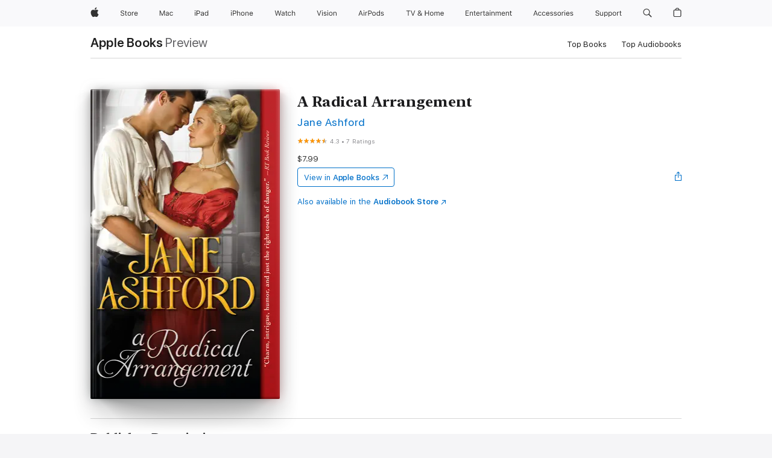

--- FILE ---
content_type: text/html
request_url: https://books.apple.com/us/book/a-radical-arrangement/id992155680
body_size: 50636
content:
<!DOCTYPE html><html  dir="ltr" lang="en-US"><head>
    <meta charset="utf-8">
    <meta http-equiv="X-UA-Compatible" content="IE=edge">
    <meta name="viewport" content="width=device-width, initial-scale=1, viewport-fit=cover">
    <meta name="applicable-device" content="pc,mobile">

    <script id="perfkit">window.initialPageRequestTime = +new Date();</script>
    <link rel="preconnect" href="https://amp-api.books.apple.com" crossorigin="">
<link rel="preconnect" href="https://is1-ssl.mzstatic.com" crossorigin="">
<link rel="preconnect" href="https://is2-ssl.mzstatic.com" crossorigin="">
<link rel="preconnect" href="https://is3-ssl.mzstatic.com" crossorigin="">
<link rel="preconnect" href="https://is4-ssl.mzstatic.com" crossorigin="">
<link rel="preconnect" href="https://is5-ssl.mzstatic.com" crossorigin="">
<link rel="preconnect" href="https://xp.apple.com" crossorigin="">
<link rel="preconnect" href="https://js-cdn.music.apple.com" crossorigin="">
<link rel="preconnect" href="https://www.apple.com" crossorigin="">
    
<meta name="web-experience-app/config/environment" content="%7B%22appVersion%22%3A1%2C%22modulePrefix%22%3A%22web-experience-app%22%2C%22environment%22%3A%22production%22%2C%22rootURL%22%3A%22%2F%22%2C%22locationType%22%3A%22history-hash-router-scroll%22%2C%22historySupportMiddleware%22%3Atrue%2C%22EmberENV%22%3A%7B%22FEATURES%22%3A%7B%7D%2C%22EXTEND_PROTOTYPES%22%3A%7B%22Date%22%3Afalse%7D%2C%22_APPLICATION_TEMPLATE_WRAPPER%22%3Afalse%2C%22_DEFAULT_ASYNC_OBSERVERS%22%3Atrue%2C%22_JQUERY_INTEGRATION%22%3Afalse%2C%22_TEMPLATE_ONLY_GLIMMER_COMPONENTS%22%3Atrue%7D%2C%22APP%22%3A%7B%22PROGRESS_BAR_DELAY%22%3A3000%2C%22CLOCK_INTERVAL%22%3A1000%2C%22LOADING_SPINNER_SPY%22%3Atrue%2C%22BREAKPOINTS%22%3A%7B%22large%22%3A%7B%22min%22%3A1069%2C%22content%22%3A980%7D%2C%22medium%22%3A%7B%22min%22%3A735%2C%22max%22%3A1068%2C%22content%22%3A692%7D%2C%22small%22%3A%7B%22min%22%3A320%2C%22max%22%3A734%2C%22content%22%3A280%7D%7D%2C%22buildVariant%22%3A%22books%22%2C%22name%22%3A%22web-experience-app%22%2C%22version%22%3A%222548.0.0%2B0b472053%22%7D%2C%22MEDIA_API%22%3A%7B%22token%22%3A%22eyJhbGciOiJFUzI1NiIsInR5cCI6IkpXVCIsImtpZCI6IkNOM1dVNkVKTzEifQ.eyJpc3MiOiJOVjBTRVdHRlNSIiwiaWF0IjoxNzY0NzIyNzU2LCJleHAiOjE3NzE5ODAzNTYsInJvb3RfaHR0cHNfb3JpZ2luIjpbImFwcGxlLmNvbSJdfQ.Y-cFl9j5HGWR1S_YFqK_Hy1qwk1hW9aBvWtIfb4iDzMDCQO9JcdexCvQGzSRxWYIEXS3JtD3vpWxYDj3puQYsA%22%7D%2C%22i18n%22%3A%7B%22defaultLocale%22%3A%22en-gb%22%2C%22useDevLoc%22%3Afalse%2C%22pathToLocales%22%3A%22dist%2Flocales%22%7D%2C%22MEDIA_ARTWORK%22%3A%7B%22BREAKPOINTS%22%3A%7B%22large%22%3A%7B%22min%22%3A1069%2C%22content%22%3A980%7D%2C%22medium%22%3A%7B%22min%22%3A735%2C%22max%22%3A1068%2C%22content%22%3A692%7D%2C%22small%22%3A%7B%22min%22%3A320%2C%22max%22%3A734%2C%22content%22%3A280%7D%7D%7D%2C%22API%22%3A%7B%22BookHost%22%3A%22https%3A%2F%2Famp-api.books.apple.com%22%2C%22obcMetadataBaseUrl%22%3A%22%2Fapi%2Fbooks-metadata%22%2C%22globalElementsPath%22%3A%22%2Fglobal-elements%22%7D%2C%22fastboot%22%3A%7B%22hostWhitelist%22%3A%5B%7B%7D%5D%7D%2C%22ember-short-number%22%3A%7B%22locales%22%3A%5B%22ar-dz%22%2C%22ar-bh%22%2C%22ar-eg%22%2C%22ar-iq%22%2C%22ar-jo%22%2C%22ar-kw%22%2C%22ar-lb%22%2C%22ar-ly%22%2C%22ar-ma%22%2C%22ar-om%22%2C%22ar-qa%22%2C%22ar-sa%22%2C%22ar-sd%22%2C%22ar-sy%22%2C%22ar-tn%22%2C%22ar-ae%22%2C%22ar-ye%22%2C%22he-il%22%2C%22iw-il%22%2C%22ca-es%22%2C%22cs-cz%22%2C%22da-dk%22%2C%22de-ch%22%2C%22de-de%22%2C%22el-gr%22%2C%22en-au%22%2C%22en-ca%22%2C%22en-gb%22%2C%22en-us%22%2C%22es-419%22%2C%22es-es%22%2C%22es-mx%22%2C%22es-xl%22%2C%22et-ee%22%2C%22fi-fi%22%2C%22fr-ca%22%2C%22fr-fr%22%2C%22hi-in%22%2C%22hr-hr%22%2C%22hu-hu%22%2C%22id-id%22%2C%22is-is%22%2C%22it-it%22%2C%22iw-il%22%2C%22ja-jp%22%2C%22ko-kr%22%2C%22lt-lt%22%2C%22lv-lv%22%2C%22ms-my%22%2C%22nl-nl%22%2C%22no-no%22%2C%22no-nb%22%2C%22nb-no%22%2C%22pl-pl%22%2C%22pt-br%22%2C%22pt-pt%22%2C%22ro-ro%22%2C%22ru-ru%22%2C%22sk-sk%22%2C%22sv-se%22%2C%22th-th%22%2C%22tr-tr%22%2C%22uk-ua%22%2C%22vi-vi%22%2C%22vi-vn%22%2C%22zh-cn%22%2C%22zh-hans%22%2C%22zh-hans-cn%22%2C%22zh-hant%22%2C%22zh-hant-hk%22%2C%22zh-hant-tw%22%2C%22zh-hk%22%2C%22zh-tw%22%2C%22ar%22%2C%22ca%22%2C%22cs%22%2C%22da%22%2C%22de%22%2C%22el%22%2C%22en%22%2C%22es%22%2C%22fi%22%2C%22fr%22%2C%22he%22%2C%22hi%22%2C%22hr%22%2C%22hu%22%2C%22id%22%2C%22is%22%2C%22it%22%2C%22ja%22%2C%22ko%22%2C%22lt%22%2C%22lv%22%2C%22ms%22%2C%22nb%22%2C%22nl%22%2C%22no%22%2C%22pl%22%2C%22pt%22%2C%22ro%22%2C%22ru%22%2C%22sk%22%2C%22sv%22%2C%22th%22%2C%22tr%22%2C%22uk%22%2C%22vi%22%2C%22zh%22%5D%7D%2C%22ember-cli-mirage%22%3A%7B%22enabled%22%3Afalse%2C%22usingProxy%22%3Afalse%2C%22useDefaultPassthroughs%22%3Atrue%7D%2C%22BREAKPOINTS%22%3A%7B%22large%22%3A%7B%22min%22%3A1069%2C%22content%22%3A980%7D%2C%22medium%22%3A%7B%22min%22%3A735%2C%22max%22%3A1068%2C%22content%22%3A692%7D%2C%22small%22%3A%7B%22min%22%3A320%2C%22max%22%3A734%2C%22content%22%3A280%7D%7D%2C%22METRICS%22%3A%7B%22variant%22%3A%22web%22%2C%22baseFields%22%3A%7B%22appName%22%3A%22web-experience-app%22%2C%22constraintProfiles%22%3A%5B%22AMPWeb%22%5D%7D%2C%22clickstream%22%3A%7B%22enabled%22%3Atrue%2C%22topic%22%3A%5B%22xp_amp_web_exp%22%5D%2C%22autoTrackClicks%22%3Atrue%7D%2C%22performance%22%3A%7B%22enabled%22%3Atrue%2C%22topic%22%3A%22xp_amp_bookstore_perf%22%7D%7D%2C%22MEDIA_SHELF%22%3A%7B%22GRID_CONFIG%22%3A%7B%22books-brick-row%22%3A%7B%22small%22%3A1%2C%22medium%22%3A2%2C%22large%22%3A3%7D%2C%22story%22%3A%7B%22small%22%3A1%2C%22medium%22%3A2%2C%22large%22%3A3%7D%2C%22small-brick%22%3A%7B%22small%22%3A1%2C%22medium%22%3A2%2C%22large%22%3A3%7D%2C%22editorial-lockup-large%22%3A%7B%22small%22%3A1%2C%22medium%22%3A2%2C%22large%22%3A2%7D%2C%22editorial-lockup-medium%22%3A%7B%22small%22%3A1%2C%22medium%22%3A2%2C%22large%22%3A3%7D%2C%22large-brick%22%3A%7B%22small%22%3A1%2C%22medium%22%3A1%2C%22large%22%3A2%7D%2C%22lockup-small%22%3A%7B%22small%22%3A1%2C%22medium%22%3A2%2C%22large%22%3A3%7D%2C%22lockup-large%22%3A%7B%22small%22%3A1%2C%22medium%22%3A3%2C%22large%22%3A4%7D%2C%22posters%22%3A%7B%22small%22%3A1%2C%22medium%22%3A1%2C%22large%22%3A2%7D%2C%22breakout-large%22%3A%7B%22small%22%3A1%2C%22medium%22%3A1%2C%22large%22%3A1%7D%7D%2C%22BREAKPOINTS%22%3A%7B%22large%22%3A%7B%22min%22%3A1069%2C%22content%22%3A980%7D%2C%22medium%22%3A%7B%22min%22%3A735%2C%22max%22%3A1068%2C%22content%22%3A692%7D%2C%22small%22%3A%7B%22min%22%3A320%2C%22max%22%3A734%2C%22content%22%3A280%7D%7D%7D%2C%22SASSKIT_GENERATOR%22%3A%7B%22VIEWPORT_CONFIG%22%3A%7B%22BREAKPOINTS%22%3A%7B%22large%22%3A%7B%22min%22%3A1069%2C%22content%22%3A980%7D%2C%22medium%22%3A%7B%22min%22%3A735%2C%22max%22%3A1068%2C%22content%22%3A692%7D%2C%22small%22%3A%7B%22min%22%3A320%2C%22max%22%3A734%2C%22content%22%3A280%7D%7D%7D%7D%2C%22features%22%3A%7B%22BUILD_VARIANT_APPS%22%3Afalse%2C%22BUILD_VARIANT_BOOKS%22%3Atrue%2C%22BUILD_VARIANT_FITNESS%22%3Afalse%2C%22BUILD_VARIANT_PODCASTS%22%3Afalse%2C%22BUILD_VARIANT_ITUNES%22%3Afalse%2C%22TV%22%3Afalse%2C%22PODCASTS%22%3Afalse%2C%22BOOKS%22%3Atrue%2C%22APPS%22%3Afalse%2C%22ARTISTS%22%3Afalse%2C%22DEEPLINK_ROUTE%22%3Afalse%2C%22EMBER_DATA%22%3Afalse%2C%22CHARTS%22%3Atrue%2C%22FITNESS%22%3Afalse%2C%22SHARE_UI%22%3Atrue%2C%22SEPARATE_RTL_STYLESHEET%22%3Atrue%7D%2C%22%40amp%2Fember-ui-global-elements%22%3A%7B%22useFooterWithoutRefundLink%22%3Atrue%7D%2C%22ember-cli-content-security-policy%22%3A%7B%22policy%22%3A%22upgrade-insecure-requests%20%3B%20default-src%20'none'%3B%20img-src%20'self'%20https%3A%2F%2F*.apple.com%20https%3A%2F%2F*.mzstatic.com%20data%3A%3B%20style-src%20'self'%20https%3A%2F%2F*.apple.com%20'unsafe-inline'%3B%20font-src%20'self'%20https%3A%2F%2F*.apple.com%3B%20media-src%20'self'%20https%3A%2F%2F*.apple.com%20blob%3A%3B%20connect-src%20'self'%20https%3A%2F%2F*.apple.com%20https%3A%2F%2F*.mzstatic.com%3B%20script-src%20'self'%20https%3A%2F%2F*.apple.com%20'unsafe-eval'%20'sha256-4ywTGAe4rEpoHt8XkjbkdOWklMJ%2F1Py%2Fx6b3%2FaGbtSQ%3D'%3B%20frame-src%20'self'%20https%3A%2F%2F*.apple.com%20itmss%3A%20itms-appss%3A%20itms-bookss%3A%20itms-itunesus%3A%20itms-messagess%3A%20itms-podcasts%3A%20itms-watchs%3A%20macappstores%3A%20musics%3A%20apple-musics%3A%20podcasts%3A%20videos%3A%3B%22%2C%22reportOnly%22%3Afalse%7D%2C%22exportApplicationGlobal%22%3Afalse%7D">
<!-- EMBER_CLI_FASTBOOT_TITLE --><link rel="stylesheet preload" name="fonts" href="//www.apple.com/wss/fonts?families=SF+Pro,v2|SF+Pro+Icons,v1|SF+Pro+Rounded,v1|New+York+Small,v1|New+York+Medium,v1" as="style"><link rel="stylesheet" type="text/css" href="https://www.apple.com/api-www/global-elements/global-header/v1/assets/globalheader.css" data-global-elements-nav-styles>
<link rel="stylesheet" type="text/css" href="/global-elements/2426.0.0/en_US/ac-global-footer.89780a9d2eedff61551113850a3547ef.css" data-global-elements-footer-styles>
<meta name="ac-gn-search-suggestions-enabled" content="false"/>
<meta name="globalnav-search-suggestions-enabled" content="false"/>
    <title>
      ‎A Radical Arrangement by Jane Ashford on Apple Books
    </title>
      <meta name="keywords" content="download, A Radical Arrangement, books on iphone, ipad, Mac, Apple Books">

      <meta name="description" content="<b>Classic Regency romance from beloved author Jane Ashford</b><br /><br /><b>Brash and Handsome</b><br /><br />Sir Justin Keighley is all wrong for a proper young lady like Margaret Mayfield. Everyone knows he is shocking in his opinions, arrogant in his manner, and completely without respect for t…">

<!---->
      <link rel="canonical" href="https://books.apple.com/us/book/a-radical-arrangement/id992155680">

      <link rel="icon" sizes="48x48" href="https://books.apple.com/assets/images/favicon/favicon-books-48-a8eb8171a8d912ed29d99e7a134953d3.png" type="image/png">

<!---->
<!---->
      <meta name="apple:content_id" content="992155680">

<!---->
      <script name="schema:book" type="application/ld+json">
        {"@context":"http://schema.org","@type":"Book","additionalType":"Product","author":"Jane Ashford","bookFormat":"EBook","datePublished":"2015-08-04T00:00:00.000Z","description":"&lt;b&gt;Classic Regency romance from beloved author Jane Ashford&lt;/b&gt;&lt;br /&gt;&lt;br /&gt;&lt;b&gt;Brash and Handsome&lt;/b&gt;&lt;br /&gt;&lt;br /&gt;Sir Justin Keighley is all wrong for a proper young lady like Margaret Mayfield. Everyone knows he is shocking in his opinions, arrogant in his manner, and completely without respect for t…","genre":["Historical Romance","Books","Romance","Fiction &amp; Literature","Historical Fiction"],"image":"https://is1-ssl.mzstatic.com/image/thumb/Publication1/v4/20/76/19/2076191d-bd1e-085e-1f06-f244ed6ee303/9781402276972_cover.jpg/1200x630wz.png","inLanguage":"en-US","isbn":"9781402276972","name":"A Radical Arrangement","numberOfPages":288,"publisher":"Sourcebooks","thumbnailUrl":["https://is1-ssl.mzstatic.com/image/thumb/Publication1/v4/20/76/19/2076191d-bd1e-085e-1f06-f244ed6ee303/9781402276972_cover.jpg/1200x675wz.jpg","https://is1-ssl.mzstatic.com/image/thumb/Publication1/v4/20/76/19/2076191d-bd1e-085e-1f06-f244ed6ee303/9781402276972_cover.jpg/1200x900wz.jpg","https://is1-ssl.mzstatic.com/image/thumb/Publication1/v4/20/76/19/2076191d-bd1e-085e-1f06-f244ed6ee303/9781402276972_cover.jpg/1200x1200wz.jpg"],"offers":{"@type":"Offer","price":7.99,"priceCurrency":"USD","hasMerchantReturnPolicy":{"@type":"MerchantReturnPolicy","returnPolicyCategory":"https://schema.org/MerchantReturnNotPermitted","merchantReturnDays":0}},"aggregateRating":{"@type":"AggregateRating","ratingValue":4.3,"reviewCount":7},"review":[{"@type":"Review","author":"Astroyic","name":"Sweet Endearing Regency Romance.","reviewBody":"Margaret Mayfield is a young timid woman, who has no opinions of her own on anything, not even her upcoming wedding to Phillip Manningham. She is the product of her overbearing parents. So one evening when her mother warns her to stay away from their neighbor Sir Justin Keighley, because he is immoral, untrustworthy, as well as him having shocking political views she heeds her mother's warning and tries not to even look at him while he is at their home for a dinner party. But when she decides to not continue to the stables with the rest of the dinner party, Sir Justin appears and with his arrogant manner of flirting Margaret becomes hysterical due to her mother's severe warnings and she runs away to the summer home where she tears her dress and then knocks herself unconscious on the floor. When Sir Justin comes upon her he is in the process of pulling her skirt down below her knees to make her position more appropriate when the rest of the party arrives and assumes the worst. With her parents screaming she has been compromised and demanding that Sir Justin marry her. But Sir Justin refuses her parent wishes.  When Margaret thinks she will have to marry this terrible immoral man she runs away. When her mother finds out she goes to Sir Justin and lies about the circumstances and he ends up feeling sorry for her so he sets out to find her and bring her home. When he finally catches up to her she shoots him and then makes up a story about highway men so she isn't arrested. Since Sir Justin is unconscious she gets help and says they are brother and sister. \nThis is a sweet endearing regency romance story. It is a well written story with twists and turns as well as drama along the way. Over the course of being away from her parents you will get to see a new Margaret emerge as she sees what the outside world around her is about and she finds her voice and her self. Will Sir Justin Keighley find what he is looking for? You will have to read this story to find out. \nReceived a copy through NetGalley in exchange for an honest review.","reviewRating":{"@type":"Rating","ratingValue":5},"datePublished":"2015-08-10T22:03:29.000Z"},{"@type":"Review","author":"glhince","name":"a great chance to see the similarities and differences in romance then and now.","reviewBody":"I remember seeing this title years ago, before I started obsessing over historic romance, and passing it by as a ‘not my thing’ title.  Now some 30 years after originally published, the story has a quaint retro feel, laden with dramatic moments while adhering more closely to the societal expectations of the time.  \n\nBut, this was a fun and light read nonetheless. A bit dated, this story has Margaret: a little sheltered, a lot naïve and quite prone to missish-ness and the very patient Justin.  Margaret took a bit to appreciate, she’s more afraid of her own shadow and imaginings than one should believe possible, and it takes her a while to grow up and get some sense. But, I had to repeatedly remind myself that she was an example of the women of her day: of whom little is expected, little is offered.  And while she was given opportunities fitting with her position, she was little more than a woman to be married off advantageously for both husband and family. \n\nSir Justin was a bit more enjoyable, and his eye-roll worthy responses to Margaret and her father’s dramatics. With a reputation as a rake, but very little evidence to that effect, Justin is honorable, honest and quite enjoyable. He wants the best foil for the dramatics, miscommunications, a runaway fiancé and a wonderful character in the form of midwife Mrs. Dowling. \n\nA fun jaunt that will entertain and amuse, and a great chance to see the similarities and differences in romance then and now. \n\nI received an eBook copy of the title from the publisher via NetGalley for purpose of honest review. I was not compensated for this review: all conclusions are my own responsibility.","reviewRating":{"@type":"Rating","ratingValue":3},"datePublished":"2015-08-13T14:34:11.000Z"}]}
      </script>

        <meta property="al:ios:app_store_id" content="364709193">
        <meta property="al:ios:app_name" content="Apple Books">

        <meta property="og:title" content="‎A Radical Arrangement">
        <meta property="og:description" content="‎Romance · 2015">
        <meta property="og:site_name" content="Apple Books">
        <meta property="og:url" content="https://books.apple.com/us/book/a-radical-arrangement/id992155680">
        <meta property="og:image" content="https://is1-ssl.mzstatic.com/image/thumb/Publication1/v4/20/76/19/2076191d-bd1e-085e-1f06-f244ed6ee303/9781402276972_cover.jpg/1200x630wz.png">
        <meta property="og:image:alt" content="A Radical Arrangement by Jane Ashford on Apple Books">
        <meta property="og:image:type" content="image/png">
        <meta property="og:image:width" content="1200">
        <meta property="og:image:height" content="630">
        <meta property="og:image:secure_url" content="https://is1-ssl.mzstatic.com/image/thumb/Publication1/v4/20/76/19/2076191d-bd1e-085e-1f06-f244ed6ee303/9781402276972_cover.jpg/1200x630wz.png">
        <meta property="og:type" content="book">
        <meta property="og:locale" content="en_US">

        <meta name="twitter:title" content="‎A Radical Arrangement">
        <meta name="twitter:description" content="‎Romance · 2015">
        <meta name="twitter:site" content="@AppleBooks">
        <meta name="twitter:card" content="summary_large_image">
        <meta name="twitter:image" content="https://is1-ssl.mzstatic.com/image/thumb/Publication1/v4/20/76/19/2076191d-bd1e-085e-1f06-f244ed6ee303/9781402276972_cover.jpg/1200x600wz.png">
        <meta name="twitter:image:alt" content="A Radical Arrangement by Jane Ashford on Apple Books">

<!---->
    <meta name="version" content="2548.0.0">
    <!-- @@HEAD@@ -->
    <script src="https://js-cdn.music.apple.com/musickit/v2/amp/musickit.js?t=1764722790239"></script>

    <link integrity="" rel="stylesheet" href="/assets/web-experience-app-real-f1ca40148188f63f7dd2cd7d4d6d7e05.css" data-rtl="/assets/web-experience-rtl-app-dc89d135bf4a79beed79bacafc906bdf.css">

    
  </head>
  <body class="no-js no-touch globalnav-scrim">
    <script type="x/boundary" id="fastboot-body-start"></script><div id="globalheader"><aside id="globalmessage-segment" lang="en-US" dir="ltr" class="globalmessage-segment"><ul data-strings="{&quot;view&quot;:&quot;{%STOREFRONT%} Store Home&quot;,&quot;segments&quot;:{&quot;smb&quot;:&quot;Business Store Home&quot;,&quot;eduInd&quot;:&quot;Education Store Home&quot;,&quot;other&quot;:&quot;Store Home&quot;},&quot;exit&quot;:&quot;Exit&quot;}" class="globalmessage-segment-content"></ul></aside><nav id="globalnav" lang="en-US" dir="ltr" aria-label="Global" data-analytics-element-engagement-start="globalnav:onFlyoutOpen" data-analytics-element-engagement-end="globalnav:onFlyoutClose" data-store-api="https://www.apple.com/[storefront]/shop/bag/status" data-analytics-activitymap-region-id="global nav" data-analytics-region="global nav" class="globalnav no-js   "><div class="globalnav-content"><div class="globalnav-item globalnav-menuback"><button aria-label="Main menu" class="globalnav-menuback-button"><span class="globalnav-chevron-icon"><svg height="48" viewbox="0 0 9 48" width="9" xmlns="http://www.w3.org/2000/svg"><path d="m1.5618 24.0621 6.5581-6.4238c.2368-.2319.2407-.6118.0088-.8486-.2324-.2373-.6123-.2407-.8486-.0088l-7 6.8569c-.1157.1138-.1807.2695-.1802.4316.001.1621.0674.3174.1846.4297l7 6.7241c.1162.1118.2661.1675.4155.1675.1577 0 .3149-.062.4326-.1846.2295-.2388.2222-.6187-.0171-.8481z"/></svg></span></button></div><ul id="globalnav-list" class="globalnav-list"><li data-analytics-element-engagement="globalnav hover - apple" class="
				globalnav-item
				globalnav-item-apple
				
				
			"><a href="https://www.apple.com/" data-globalnav-item-name="apple" data-analytics-title="apple home" aria-label="Apple" class="globalnav-link globalnav-link-apple"><span class="globalnav-image-regular globalnav-link-image"><svg height="44" viewbox="0 0 14 44" width="14" xmlns="http://www.w3.org/2000/svg"><path d="m13.0729 17.6825a3.61 3.61 0 0 0 -1.7248 3.0365 3.5132 3.5132 0 0 0 2.1379 3.2223 8.394 8.394 0 0 1 -1.0948 2.2618c-.6816.9812-1.3943 1.9623-2.4787 1.9623s-1.3633-.63-2.613-.63c-1.2187 0-1.6525.6507-2.644.6507s-1.6834-.9089-2.4787-2.0243a9.7842 9.7842 0 0 1 -1.6628-5.2776c0-3.0984 2.014-4.7405 3.9969-4.7405 1.0535 0 1.9314.6919 2.5924.6919.63 0 1.6112-.7333 2.8092-.7333a3.7579 3.7579 0 0 1 3.1604 1.5802zm-3.7284-2.8918a3.5615 3.5615 0 0 0 .8469-2.22 1.5353 1.5353 0 0 0 -.031-.32 3.5686 3.5686 0 0 0 -2.3445 1.2084 3.4629 3.4629 0 0 0 -.8779 2.1585 1.419 1.419 0 0 0 .031.2892 1.19 1.19 0 0 0 .2169.0207 3.0935 3.0935 0 0 0 2.1586-1.1368z"/></svg></span><span class="globalnav-image-compact globalnav-link-image"><svg height="48" viewbox="0 0 17 48" width="17" xmlns="http://www.w3.org/2000/svg"><path d="m15.5752 19.0792a4.2055 4.2055 0 0 0 -2.01 3.5376 4.0931 4.0931 0 0 0 2.4908 3.7542 9.7779 9.7779 0 0 1 -1.2755 2.6351c-.7941 1.1431-1.6244 2.2862-2.8878 2.2862s-1.5883-.734-3.0443-.734c-1.42 0-1.9252.7581-3.08.7581s-1.9611-1.0589-2.8876-2.3584a11.3987 11.3987 0 0 1 -1.9373-6.1487c0-3.61 2.3464-5.523 4.6566-5.523 1.2274 0 2.25.8062 3.02.8062.734 0 1.8771-.8543 3.2729-.8543a4.3778 4.3778 0 0 1 3.6822 1.841zm-6.8586-2.0456a1.3865 1.3865 0 0 1 -.2527-.024 1.6557 1.6557 0 0 1 -.0361-.337 4.0341 4.0341 0 0 1 1.0228-2.5148 4.1571 4.1571 0 0 1 2.7314-1.4078 1.7815 1.7815 0 0 1 .0361.373 4.1487 4.1487 0 0 1 -.9867 2.587 3.6039 3.6039 0 0 1 -2.5148 1.3236z"/></svg></span><span class="globalnav-link-text">Apple</span></a></li><li data-topnav-flyout-item="menu" data-topnav-flyout-label="Menu" role="none" class="globalnav-item globalnav-menu"><div data-topnav-flyout="menu" class="globalnav-flyout"><div class="globalnav-menu-list"><div data-analytics-element-engagement="globalnav hover - store" class="
				globalnav-item
				globalnav-item-store
				globalnav-item-menu
				
			"><ul role="none" class="globalnav-submenu-trigger-group"><li class="globalnav-submenu-trigger-item"><a href="https://www.apple.com/us/shop/goto/store" data-globalnav-item-name="store" data-topnav-flyout-trigger-compact data-analytics-title="store" data-analytics-element-engagement="hover - store" aria-label="Store" class="globalnav-link globalnav-submenu-trigger-link globalnav-link-store"><span class="globalnav-link-text-container"><span class="globalnav-image-regular globalnav-link-image"><svg height="44" viewbox="0 0 30 44" width="30" xmlns="http://www.w3.org/2000/svg"><path d="m26.5679 20.4629c1.002 0 1.67.738 1.693 1.857h-3.48c.076-1.119.779-1.857 1.787-1.857zm2.754 2.672v-.387c0-1.963-1.037-3.176-2.742-3.176-1.735 0-2.848 1.289-2.848 3.276 0 1.998 1.096 3.263 2.848 3.263 1.383 0 2.367-.668 2.66-1.746h-1.008c-.264.557-.814.856-1.629.856-1.072 0-1.769-.791-1.822-2.039v-.047zm-9.547-3.451h.96v.937h.094c.188-.615.914-1.049 1.752-1.049.164 0 .375.012.504.03v1.007c-.082-.023-.445-.058-.644-.058-.961 0-1.659 1.098-1.659 1.535v3.914h-1.007zm-4.27 5.519c-1.195 0-1.869-.867-1.869-2.361 0-1.5.674-2.361 1.869-2.361 1.196 0 1.87.861 1.87 2.361 0 1.494-.674 2.361-1.87 2.361zm0-5.631c-1.798 0-2.912 1.237-2.912 3.27 0 2.027 1.114 3.269 2.912 3.269 1.799 0 2.913-1.242 2.913-3.269 0-2.033-1.114-3.27-2.913-3.27zm-5.478-1.475v1.635h1.407v.843h-1.407v3.575c0 .744.282 1.06.938 1.06.182 0 .281-.006.469-.023v.849c-.199.035-.393.059-.592.059-1.301 0-1.822-.481-1.822-1.688v-3.832h-1.02v-.843h1.02v-1.635zm-8.103 5.694c.129.885.973 1.447 2.174 1.447 1.137 0 1.975-.615 1.975-1.453 0-.72-.527-1.177-1.693-1.47l-1.084-.282c-1.53-.386-2.192-1.078-2.192-2.279 0-1.436 1.201-2.408 2.988-2.408 1.635 0 2.854.972 2.942 2.338h-1.061c-.146-.867-.861-1.383-1.916-1.383-1.125 0-1.869.562-1.869 1.418 0 .662.463 1.043 1.629 1.342l.885.234c1.752.439 2.455 1.119 2.455 2.361 0 1.553-1.225 2.543-3.158 2.543-1.793 0-3.03-.949-3.141-2.408z"/></svg></span><span class="globalnav-link-text">Store</span></span></a></li></ul></div><div data-analytics-element-engagement="globalnav hover - mac" class="
				globalnav-item
				globalnav-item-mac
				globalnav-item-menu
				
			"><ul role="none" class="globalnav-submenu-trigger-group"><li class="globalnav-submenu-trigger-item"><a href="https://www.apple.com/mac/" data-globalnav-item-name="mac" data-topnav-flyout-trigger-compact data-analytics-title="mac" data-analytics-element-engagement="hover - mac" aria-label="Mac" class="globalnav-link globalnav-submenu-trigger-link globalnav-link-mac"><span class="globalnav-link-text-container"><span class="globalnav-image-regular globalnav-link-image"><svg height="44" viewbox="0 0 23 44" width="23" xmlns="http://www.w3.org/2000/svg"><path d="m8.1558 25.9987v-6.457h-.0703l-2.666 6.457h-.8907l-2.666-6.457h-.0703v6.457h-.9844v-8.4551h1.2246l2.8945 7.0547h.0938l2.8945-7.0547h1.2246v8.4551zm2.5166-1.7696c0-1.1309.832-1.7812 2.3027-1.8691l1.8223-.1113v-.5742c0-.7793-.4863-1.207-1.4297-1.207-.7559 0-1.2832.2871-1.4238.7852h-1.0195c.1348-1.0137 1.1309-1.6816 2.4785-1.6816 1.541 0 2.4023.791 2.4023 2.1035v4.3242h-.9609v-.9318h-.0938c-.4102.6738-1.1016 1.043-1.9453 1.043-1.2246 0-2.1328-.7266-2.1328-1.8809zm4.125-.5859v-.5801l-1.6992.1113c-.9609.0645-1.3828.3984-1.3828 1.0312 0 .6445.5449 1.0195 1.2773 1.0195 1.0371.0001 1.8047-.6796 1.8047-1.5819zm6.958-2.0273c-.1641-.627-.7207-1.1367-1.6289-1.1367-1.1367 0-1.8516.9082-1.8516 2.3379 0 1.459.7266 2.3848 1.8516 2.3848.8496 0 1.4414-.3926 1.6289-1.1074h1.0195c-.1816 1.1602-1.125 2.0156-2.6426 2.0156-1.7695 0-2.9004-1.2832-2.9004-3.293 0-1.9688 1.125-3.2461 2.8945-3.2461 1.5352 0 2.4727.9199 2.6484 2.0449z"/></svg></span><span class="globalnav-link-text">Mac</span></span></a></li></ul></div><div data-analytics-element-engagement="globalnav hover - ipad" class="
				globalnav-item
				globalnav-item-ipad
				globalnav-item-menu
				
			"><ul role="none" class="globalnav-submenu-trigger-group"><li class="globalnav-submenu-trigger-item"><a href="https://www.apple.com/ipad/" data-globalnav-item-name="ipad" data-topnav-flyout-trigger-compact data-analytics-title="ipad" data-analytics-element-engagement="hover - ipad" aria-label="iPad" class="globalnav-link globalnav-submenu-trigger-link globalnav-link-ipad"><span class="globalnav-link-text-container"><span class="globalnav-image-regular globalnav-link-image"><svg height="44" viewbox="0 0 24 44" width="24" xmlns="http://www.w3.org/2000/svg"><path d="m14.9575 23.7002c0 .902-.768 1.582-1.805 1.582-.732 0-1.277-.375-1.277-1.02 0-.632.422-.966 1.383-1.031l1.699-.111zm-1.395-4.072c-1.347 0-2.343.668-2.478 1.681h1.019c.141-.498.668-.785 1.424-.785.944 0 1.43.428 1.43 1.207v.574l-1.822.112c-1.471.088-2.303.738-2.303 1.869 0 1.154.908 1.881 2.133 1.881.844 0 1.535-.369 1.945-1.043h.094v.931h.961v-4.324c0-1.312-.862-2.103-2.403-2.103zm6.769 5.575c-1.155 0-1.846-.885-1.846-2.361 0-1.471.697-2.362 1.846-2.362 1.142 0 1.857.914 1.857 2.362 0 1.459-.709 2.361-1.857 2.361zm1.834-8.027v3.503h-.088c-.358-.691-1.102-1.107-1.981-1.107-1.605 0-2.654 1.289-2.654 3.27 0 1.986 1.037 3.269 2.654 3.269.873 0 1.623-.416 2.022-1.119h.093v1.008h.961v-8.824zm-15.394 4.869h-1.863v-3.563h1.863c1.225 0 1.899.639 1.899 1.799 0 1.119-.697 1.764-1.899 1.764zm.276-4.5h-3.194v8.455h1.055v-3.018h2.127c1.588 0 2.719-1.119 2.719-2.701 0-1.611-1.108-2.736-2.707-2.736zm-6.064 8.454h1.008v-6.316h-1.008zm-.199-8.237c0-.387.316-.704.703-.704s.703.317.703.704c0 .386-.316.703-.703.703s-.703-.317-.703-.703z"/></svg></span><span class="globalnav-link-text">iPad</span></span></a></li></ul></div><div data-analytics-element-engagement="globalnav hover - iphone" class="
				globalnav-item
				globalnav-item-iphone
				globalnav-item-menu
				
			"><ul role="none" class="globalnav-submenu-trigger-group"><li class="globalnav-submenu-trigger-item"><a href="https://www.apple.com/iphone/" data-globalnav-item-name="iphone" data-topnav-flyout-trigger-compact data-analytics-title="iphone" data-analytics-element-engagement="hover - iphone" aria-label="iPhone" class="globalnav-link globalnav-submenu-trigger-link globalnav-link-iphone"><span class="globalnav-link-text-container"><span class="globalnav-image-regular globalnav-link-image"><svg height="44" viewbox="0 0 38 44" width="38" xmlns="http://www.w3.org/2000/svg"><path d="m32.7129 22.3203h3.48c-.023-1.119-.691-1.857-1.693-1.857-1.008 0-1.711.738-1.787 1.857zm4.459 2.045c-.293 1.078-1.277 1.746-2.66 1.746-1.752 0-2.848-1.266-2.848-3.264 0-1.986 1.113-3.275 2.848-3.275 1.705 0 2.742 1.213 2.742 3.176v.386h-4.541v.047c.053 1.248.75 2.039 1.822 2.039.815 0 1.366-.298 1.629-.855zm-12.282-4.682h.961v.996h.094c.316-.697.932-1.107 1.898-1.107 1.418 0 2.209.838 2.209 2.338v4.09h-1.007v-3.844c0-1.137-.481-1.676-1.489-1.676s-1.658.674-1.658 1.781v3.739h-1.008zm-2.499 3.158c0-1.5-.674-2.361-1.869-2.361-1.196 0-1.87.861-1.87 2.361 0 1.495.674 2.362 1.87 2.362 1.195 0 1.869-.867 1.869-2.362zm-4.782 0c0-2.033 1.114-3.269 2.913-3.269 1.798 0 2.912 1.236 2.912 3.269 0 2.028-1.114 3.27-2.912 3.27-1.799 0-2.913-1.242-2.913-3.27zm-6.636-5.666h1.008v3.504h.093c.317-.697.979-1.107 1.946-1.107 1.336 0 2.179.855 2.179 2.338v4.09h-1.007v-3.844c0-1.119-.504-1.676-1.459-1.676-1.131 0-1.752.715-1.752 1.781v3.739h-1.008zm-6.015 4.87h1.863c1.202 0 1.899-.645 1.899-1.764 0-1.16-.674-1.799-1.899-1.799h-1.863zm2.139-4.5c1.599 0 2.707 1.125 2.707 2.736 0 1.582-1.131 2.701-2.719 2.701h-2.127v3.018h-1.055v-8.455zm-6.114 8.454h1.008v-6.316h-1.008zm-.2-8.238c0-.386.317-.703.703-.703.387 0 .704.317.704.703 0 .387-.317.704-.704.704-.386 0-.703-.317-.703-.704z"/></svg></span><span class="globalnav-link-text">iPhone</span></span></a></li></ul></div><div data-analytics-element-engagement="globalnav hover - watch" class="
				globalnav-item
				globalnav-item-watch
				globalnav-item-menu
				
			"><ul role="none" class="globalnav-submenu-trigger-group"><li class="globalnav-submenu-trigger-item"><a href="https://www.apple.com/watch/" data-globalnav-item-name="watch" data-topnav-flyout-trigger-compact data-analytics-title="watch" data-analytics-element-engagement="hover - watch" aria-label="Watch" class="globalnav-link globalnav-submenu-trigger-link globalnav-link-watch"><span class="globalnav-link-text-container"><span class="globalnav-image-regular globalnav-link-image"><svg height="44" viewbox="0 0 35 44" width="35" xmlns="http://www.w3.org/2000/svg"><path d="m28.9819 17.1758h1.008v3.504h.094c.316-.697.978-1.108 1.945-1.108 1.336 0 2.18.856 2.18 2.338v4.09h-1.008v-3.844c0-1.119-.504-1.675-1.459-1.675-1.131 0-1.752.715-1.752 1.781v3.738h-1.008zm-2.42 4.441c-.164-.627-.721-1.136-1.629-1.136-1.137 0-1.852.908-1.852 2.338 0 1.459.727 2.384 1.852 2.384.849 0 1.441-.392 1.629-1.107h1.019c-.182 1.16-1.125 2.016-2.642 2.016-1.77 0-2.901-1.284-2.901-3.293 0-1.969 1.125-3.247 2.895-3.247 1.535 0 2.472.92 2.648 2.045zm-6.533-3.568v1.635h1.407v.844h-1.407v3.574c0 .744.282 1.06.938 1.06.182 0 .281-.006.469-.023v.85c-.2.035-.393.058-.592.058-1.301 0-1.822-.48-1.822-1.687v-3.832h-1.02v-.844h1.02v-1.635zm-4.2 5.596v-.58l-1.699.111c-.961.064-1.383.398-1.383 1.031 0 .645.545 1.02 1.277 1.02 1.038 0 1.805-.68 1.805-1.582zm-4.125.586c0-1.131.832-1.782 2.303-1.869l1.822-.112v-.574c0-.779-.486-1.207-1.43-1.207-.755 0-1.283.287-1.423.785h-1.02c.135-1.014 1.131-1.682 2.479-1.682 1.541 0 2.402.792 2.402 2.104v4.324h-.961v-.931h-.094c-.41.673-1.101 1.043-1.945 1.043-1.225 0-2.133-.727-2.133-1.881zm-7.684 1.769h-.996l-2.303-8.455h1.101l1.682 6.873h.07l1.893-6.873h1.066l1.893 6.873h.07l1.682-6.873h1.101l-2.302 8.455h-.996l-1.946-6.674h-.07z"/></svg></span><span class="globalnav-link-text">Watch</span></span></a></li></ul></div><div data-analytics-element-engagement="globalnav hover - vision" class="
				globalnav-item
				globalnav-item-vision
				globalnav-item-menu
				
			"><ul role="none" class="globalnav-submenu-trigger-group"><li class="globalnav-submenu-trigger-item"><a href="https://www.apple.com/apple-vision-pro/" data-globalnav-item-name="vision" data-topnav-flyout-trigger-compact data-analytics-title="vision" data-analytics-element-engagement="hover - vision" aria-label="Vision" class="globalnav-link globalnav-submenu-trigger-link globalnav-link-vision"><span class="globalnav-link-text-container"><span class="globalnav-image-regular globalnav-link-image"><svg xmlns="http://www.w3.org/2000/svg" width="34" height="44" viewbox="0 0 34 44"><g id="en-US_globalnav_links_vision_image_large"><rect id="box_" width="34" height="44" fill="none"/><path id="art_" d="m.4043,17.5449h1.1074l2.4844,7.0898h.0938l2.4844-7.0898h1.1074l-3.1172,8.4551h-1.043L.4043,17.5449Zm8.3467.2168c0-.3867.3164-.7031.7031-.7031s.7031.3164.7031.7031-.3164.7031-.7031.7031-.7031-.3164-.7031-.7031Zm.1875,1.9219h1.0195v6.3164h-1.0195v-6.3164Zm2.499,4.7051h1.043c.1699.5273.6738.873,1.4824.873.8496,0,1.4531-.4043,1.4531-.9785v-.0117c0-.4277-.3223-.7266-1.1016-.9141l-.9785-.2344c-1.1836-.2812-1.7168-.7969-1.7168-1.7051v-.0059c0-1.0488,1.0078-1.8398,2.3496-1.8398,1.3242,0,2.2441.6621,2.3848,1.6934h-1.002c-.1348-.498-.627-.8438-1.3887-.8438-.75,0-1.3008.3867-1.3008.9434v.0117c0,.4277.3164.6973,1.0605.8789l.9727.2344c1.1895.2871,1.7637.8027,1.7637,1.7051v.0117c0,1.125-1.0957,1.9043-2.5312,1.9043-1.4062,0-2.373-.6797-2.4902-1.7227Zm6.3203-6.627c0-.3867.3164-.7031.7031-.7031s.7031.3164.7031.7031-.3164.7031-.7031.7031-.7031-.3164-.7031-.7031Zm.1875,1.9219h1.0195v6.3164h-1.0195v-6.3164Zm2.5049,3.1641v-.0117c0-2.0273,1.1133-3.2637,2.9121-3.2637s2.9121,1.2363,2.9121,3.2637v.0117c0,2.0215-1.1133,3.2637-2.9121,3.2637s-2.9121-1.2422-2.9121-3.2637Zm4.7812,0v-.0117c0-1.4941-.6738-2.3613-1.8691-2.3613s-1.8691.8672-1.8691,2.3613v.0117c0,1.4883.6738,2.3613,1.8691,2.3613s1.8691-.873,1.8691-2.3613Zm2.5049-3.1641h1.0195v.9492h.0938c.3164-.668.9082-1.0605,1.8398-1.0605,1.418,0,2.209.8379,2.209,2.3379v4.0898h-1.0195v-3.8438c0-1.1367-.4688-1.6816-1.4766-1.6816s-1.6465.6797-1.6465,1.7871v3.7383h-1.0195v-6.3164Z"/></g></svg></span><span class="globalnav-link-text">Vision</span></span></a></li></ul></div><div data-analytics-element-engagement="globalnav hover - airpods" class="
				globalnav-item
				globalnav-item-airpods
				globalnav-item-menu
				
			"><ul role="none" class="globalnav-submenu-trigger-group"><li class="globalnav-submenu-trigger-item"><a href="https://www.apple.com/airpods/" data-globalnav-item-name="airpods" data-topnav-flyout-trigger-compact data-analytics-title="airpods" data-analytics-element-engagement="hover - airpods" aria-label="AirPods" class="globalnav-link globalnav-submenu-trigger-link globalnav-link-airpods"><span class="globalnav-link-text-container"><span class="globalnav-image-regular globalnav-link-image"><svg height="44" viewbox="0 0 43 44" width="43" xmlns="http://www.w3.org/2000/svg"><path d="m11.7153 19.6836h.961v.937h.094c.187-.615.914-1.048 1.752-1.048.164 0 .375.011.504.029v1.008c-.082-.024-.446-.059-.645-.059-.961 0-1.658.645-1.658 1.535v3.914h-1.008zm28.135-.111c1.324 0 2.244.656 2.379 1.693h-.996c-.135-.504-.627-.838-1.389-.838-.75 0-1.336.381-1.336.943 0 .434.352.704 1.096.885l.973.235c1.189.287 1.763.802 1.763 1.711 0 1.13-1.095 1.91-2.531 1.91-1.406 0-2.373-.674-2.484-1.723h1.037c.17.533.674.873 1.482.873.85 0 1.459-.404 1.459-.984 0-.434-.328-.727-1.002-.891l-1.084-.264c-1.183-.287-1.722-.796-1.722-1.71 0-1.049 1.013-1.84 2.355-1.84zm-6.665 5.631c-1.155 0-1.846-.885-1.846-2.362 0-1.471.697-2.361 1.846-2.361 1.142 0 1.857.914 1.857 2.361 0 1.459-.709 2.362-1.857 2.362zm1.834-8.028v3.504h-.088c-.358-.691-1.102-1.107-1.981-1.107-1.605 0-2.654 1.289-2.654 3.269 0 1.987 1.037 3.27 2.654 3.27.873 0 1.623-.416 2.022-1.119h.094v1.007h.961v-8.824zm-9.001 8.028c-1.195 0-1.869-.868-1.869-2.362 0-1.5.674-2.361 1.869-2.361 1.196 0 1.869.861 1.869 2.361 0 1.494-.673 2.362-1.869 2.362zm0-5.631c-1.799 0-2.912 1.236-2.912 3.269 0 2.028 1.113 3.27 2.912 3.27s2.912-1.242 2.912-3.27c0-2.033-1.113-3.269-2.912-3.269zm-17.071 6.427h1.008v-6.316h-1.008zm-.199-8.238c0-.387.317-.703.703-.703.387 0 .703.316.703.703s-.316.703-.703.703c-.386 0-.703-.316-.703-.703zm-6.137 4.922 1.324-3.773h.093l1.325 3.773zm1.892-5.139h-1.043l-3.117 8.455h1.107l.85-2.42h3.363l.85 2.42h1.107zm14.868 4.5h-1.864v-3.562h1.864c1.224 0 1.898.639 1.898 1.799 0 1.119-.697 1.763-1.898 1.763zm.275-4.5h-3.193v8.455h1.054v-3.017h2.127c1.588 0 2.719-1.119 2.719-2.701 0-1.612-1.107-2.737-2.707-2.737z"/></svg></span><span class="globalnav-link-text">AirPods</span></span></a></li></ul></div><div data-analytics-element-engagement="globalnav hover - tv-home" class="
				globalnav-item
				globalnav-item-tv-home
				globalnav-item-menu
				
			"><ul role="none" class="globalnav-submenu-trigger-group"><li class="globalnav-submenu-trigger-item"><a href="https://www.apple.com/tv-home/" data-globalnav-item-name="tv-home" data-topnav-flyout-trigger-compact data-analytics-title="tv &amp; home" data-analytics-element-engagement="hover - tv &amp; home" aria-label="TV and Home" class="globalnav-link globalnav-submenu-trigger-link globalnav-link-tv-home"><span class="globalnav-link-text-container"><span class="globalnav-image-regular globalnav-link-image"><svg height="44" viewbox="0 0 65 44" width="65" xmlns="http://www.w3.org/2000/svg"><path d="m4.3755 26v-7.5059h-2.7246v-.9492h6.5039v.9492h-2.7246v7.5059zm7.7314 0-3.1172-8.4551h1.1074l2.4844 7.0898h.0938l2.4844-7.0898h1.1074l-3.1172 8.4551zm13.981-.8438c-.7207.6328-1.7109 1.002-2.7363 1.002-1.6816 0-2.8594-.9961-2.8594-2.4141 0-1.002.5449-1.7637 1.6758-2.3613.0762-.0352.2344-.1172.3281-.1641-.7793-.8203-1.0605-1.3652-1.0605-1.9805 0-1.084.9199-1.8926 2.1562-1.8926 1.248 0 2.1562.7969 2.1562 1.9043 0 .8672-.5215 1.5-1.8281 2.1855l2.1152 2.2734c.2637-.5273.3984-1.2188.3984-2.2734v-.1465h.9844v.1523c0 1.3125-.2344 2.2676-.6973 2.9824l1.4708 1.5764h-1.3242zm-4.541-1.4824c0 .9492.7676 1.5938 1.8984 1.5938.7676 0 1.5586-.3047 2.0215-.791l-2.3906-2.6133c-.0645.0234-.2168.0996-.2988.1406-.8145.4219-1.2305 1.0078-1.2305 1.6699zm3.2109-4.3886c0-.6562-.4746-1.1016-1.1602-1.1016-.6738 0-1.1543.457-1.1543 1.1133 0 .4688.2402.8789.9082 1.541 1.0313-.5274 1.4063-.9492 1.4063-1.5527zm13.5176 6.7148v-3.8496h-4.6406v3.8496h-1.0547v-8.4551h1.0547v3.6562h4.6406v-3.6562h1.0547v8.4551zm2.6455-3.1582c0-2.0332 1.1133-3.2695 2.9121-3.2695s2.9121 1.2363 2.9121 3.2695c0 2.0273-1.1133 3.2695-2.9121 3.2695s-2.9121-1.2422-2.9121-3.2695zm4.7812 0c0-1.5-.6738-2.3613-1.8691-2.3613s-1.8691.8613-1.8691 2.3613c0 1.4941.6738 2.3613 1.8691 2.3613s1.8691-.8672 1.8691-2.3613zm2.5054-3.1582h.9609v.9961h.0938c.2871-.7031.9199-1.1074 1.7637-1.1074.8555 0 1.4531.4512 1.7461 1.1074h.0938c.3398-.668 1.0605-1.1074 1.9336-1.1074 1.2891 0 2.0098.7383 2.0098 2.0625v4.3652h-1.0078v-4.1309c0-.9316-.4395-1.3887-1.3301-1.3887-.8789 0-1.4648.6562-1.4648 1.459v4.0606h-1.0078v-4.2891c0-.75-.5215-1.2305-1.3184-1.2305-.8262 0-1.4648.7148-1.4648 1.6055v3.9141h-1.0078v-6.3164zm15.5127 4.6816c-.293 1.0781-1.2773 1.7461-2.6602 1.7461-1.752 0-2.8477-1.2656-2.8477-3.2637 0-1.9863 1.1133-3.2754 2.8477-3.2754 1.7051 0 2.7422 1.2129 2.7422 3.1758v.3867h-4.541v.0469c.0527 1.248.75 2.0391 1.8223 2.0391.8145 0 1.3652-.2988 1.6289-.8555zm-4.459-2.0449h3.4805c-.0234-1.1191-.6914-1.8574-1.6934-1.8574-1.0078 0-1.7109.7383-1.7871 1.8574z"/></svg></span><span class="globalnav-link-text">TV &amp; Home</span></span></a></li></ul></div><div data-analytics-element-engagement="globalnav hover - entertainment" class="
				globalnav-item
				globalnav-item-entertainment
				globalnav-item-menu
				
			"><ul role="none" class="globalnav-submenu-trigger-group"><li class="globalnav-submenu-trigger-item"><a href="https://www.apple.com/entertainment/" data-globalnav-item-name="entertainment" data-topnav-flyout-trigger-compact data-analytics-title="entertainment" data-analytics-element-engagement="hover - entertainment" aria-label="Entertainment" class="globalnav-link globalnav-submenu-trigger-link globalnav-link-entertainment"><span class="globalnav-link-text-container"><span class="globalnav-image-regular globalnav-link-image"><svg xmlns="http://www.w3.org/2000/svg" viewbox="0 0 77 44" width="77" height="44"><path d="m0 17.4863h5.2383v.9492h-4.1836v2.7129h3.9668v.9375h-3.9668v2.9062h4.1836v.9492h-5.2383zm6.8994 2.1387h1.0195v.9492h.0938c.3164-.668.9082-1.0605 1.8398-1.0605 1.418 0 2.209.8379 2.209 2.3379v4.0898h-1.0195v-3.8438c0-1.1367-.4688-1.6816-1.4766-1.6816s-1.6465.6797-1.6465 1.7871v3.7383h-1.0195zm7.2803 4.6758v-3.832h-.9961v-.8438h.9961v-1.6348h1.0547v1.6348h1.3828v.8438h-1.3828v3.5742c0 .7441.2578 1.043.9141 1.043.1816 0 .2812-.0059.4688-.0234v.8672c-.1992.0352-.3926.0586-.5918.0586-1.3009-.0001-1.8458-.4806-1.8458-1.6876zm3.4365-1.4942v-.0059c0-1.9512 1.1133-3.2871 2.8301-3.2871s2.7598 1.2773 2.7598 3.1641v.3984h-4.5469c.0293 1.3066.75 2.0684 1.875 2.0684.8555 0 1.3828-.4043 1.5527-.7852l.0234-.0527h1.0195l-.0117.0469c-.2168.8555-1.1191 1.6992-2.6074 1.6992-1.8046 0-2.8945-1.2656-2.8945-3.2461zm1.0606-.5449h3.4922c-.1055-1.248-.7969-1.8398-1.7285-1.8398-.9376 0-1.6524.6386-1.7637 1.8398zm5.9912-2.6367h1.0195v.9375h.0938c.2402-.6621.832-1.0488 1.6875-1.0488.1934 0 .4102.0234.5098.041v.9902c-.2109-.0352-.4043-.0586-.627-.0586-.9727 0-1.6641.6152-1.6641 1.541v3.9141h-1.0195zm4.9658 4.6758v-3.832h-.9961v-.8438h.9961v-1.6348h1.0547v1.6348h1.3828v.8438h-1.3828v3.5742c0 .7441.2578 1.043.9141 1.043.1816 0 .2812-.0059.4688-.0234v.8672c-.1992.0352-.3926.0586-.5918.0586-1.3009-.0001-1.8458-.4806-1.8458-1.6876zm3.4658-.1231v-.0117c0-1.125.832-1.7754 2.3027-1.8633l1.8105-.1113v-.5742c0-.7793-.4746-1.2012-1.418-1.2012-.7559 0-1.2539.2812-1.418.7734l-.0059.0176h-1.0195l.0059-.0352c.1641-.9902 1.125-1.6582 2.4727-1.6582 1.541 0 2.4023.791 2.4023 2.1035v4.3242h-1.0195v-.9316h-.0938c-.3984.6738-1.0605 1.043-1.9102 1.043-1.201 0-2.1092-.7265-2.1092-1.875zm2.3203.9903c1.0371 0 1.793-.6797 1.793-1.582v-.5742l-1.6875.1055c-.9609.0586-1.3828.3984-1.3828 1.0254v.0117c0 .6386.5449 1.0136 1.2773 1.0136zm4.3926-7.4649c0-.3867.3164-.7031.7031-.7031s.7031.3164.7031.7031-.3164.7031-.7031.7031-.7031-.3164-.7031-.7031zm.1875 1.9219h1.0195v6.3164h-1.0195zm2.8213 0h1.0195v.9492h.0938c.3164-.668.9082-1.0605 1.8398-1.0605 1.418 0 2.209.8379 2.209 2.3379v4.0898h-1.0195v-3.8438c0-1.1367-.4688-1.6816-1.4766-1.6816s-1.6465.6797-1.6465 1.7871v3.7383h-1.0195zm6.8818 0h1.0195v.9609h.0938c.2812-.6797.8789-1.0723 1.7051-1.0723.8555 0 1.4531.4512 1.7461 1.1074h.0938c.3398-.668 1.0605-1.1074 1.9336-1.1074 1.2891 0 2.0098.7383 2.0098 2.0625v4.3652h-1.0195v-4.1309c0-.9316-.4277-1.3945-1.3184-1.3945-.8789 0-1.459.6621-1.459 1.4648v4.0605h-1.0195v-4.2891c0-.75-.5156-1.2363-1.3125-1.2363-.8262 0-1.4531.7207-1.4531 1.6113v3.9141h-1.0195v-6.3162zm10.0049 3.1816v-.0059c0-1.9512 1.1133-3.2871 2.8301-3.2871s2.7598 1.2773 2.7598 3.1641v.3984h-4.5469c.0293 1.3066.75 2.0684 1.875 2.0684.8555 0 1.3828-.4043 1.5527-.7852l.0234-.0527h1.0195l-.0116.0469c-.2168.8555-1.1191 1.6992-2.6074 1.6992-1.8047 0-2.8946-1.2656-2.8946-3.2461zm1.0606-.5449h3.4922c-.1055-1.248-.7969-1.8398-1.7285-1.8398-.9376 0-1.6524.6386-1.7637 1.8398zm5.9912-2.6367h1.0195v.9492h.0938c.3164-.668.9082-1.0605 1.8398-1.0605 1.418 0 2.209.8379 2.209 2.3379v4.0898h-1.0195v-3.8438c0-1.1367-.4688-1.6816-1.4766-1.6816s-1.6465.6797-1.6465 1.7871v3.7383h-1.0195zm7.2802 4.6758v-3.832h-.9961v-.8438h.9961v-1.6348h1.0547v1.6348h1.3828v.8438h-1.3828v3.5742c0 .7441.2578 1.043.9141 1.043.1816 0 .2812-.0059.4688-.0234v.8672c-.1992.0352-.3926.0586-.5918.0586-1.3008-.0001-1.8458-.4806-1.8458-1.6876z"/></svg></span><span class="globalnav-link-text">Entertainment</span></span></a></li></ul></div><div data-analytics-element-engagement="globalnav hover - accessories" class="
				globalnav-item
				globalnav-item-accessories
				globalnav-item-menu
				
			"><ul role="none" class="globalnav-submenu-trigger-group"><li class="globalnav-submenu-trigger-item"><a href="https://www.apple.com/us/shop/goto/buy_accessories" data-globalnav-item-name="accessories" data-topnav-flyout-trigger-compact data-analytics-title="accessories" data-analytics-element-engagement="hover - accessories" aria-label="Accessories" class="globalnav-link globalnav-submenu-trigger-link globalnav-link-accessories"><span class="globalnav-link-text-container"><span class="globalnav-image-regular globalnav-link-image"><svg height="44" viewbox="0 0 67 44" width="67" xmlns="http://www.w3.org/2000/svg"><path d="m5.6603 23.5715h-3.3633l-.8496 2.4199h-1.1074l3.1172-8.4551h1.043l3.1172 8.4551h-1.1075zm-3.0527-.8965h2.7422l-1.3242-3.7734h-.0938zm10.0986-1.0664c-.1641-.627-.7207-1.1367-1.6289-1.1367-1.1367 0-1.8516.9082-1.8516 2.3379 0 1.459.7266 2.3848 1.8516 2.3848.8496 0 1.4414-.3926 1.6289-1.1074h1.0195c-.1816 1.1602-1.125 2.0156-2.6426 2.0156-1.7695 0-2.9004-1.2832-2.9004-3.293 0-1.9688 1.125-3.2461 2.8945-3.2461 1.5352 0 2.4727.9199 2.6484 2.0449zm6.5947 0c-.1641-.627-.7207-1.1367-1.6289-1.1367-1.1367 0-1.8516.9082-1.8516 2.3379 0 1.459.7266 2.3848 1.8516 2.3848.8496 0 1.4414-.3926 1.6289-1.1074h1.0195c-.1816 1.1602-1.125 2.0156-2.6426 2.0156-1.7695 0-2.9004-1.2832-2.9004-3.293 0-1.9688 1.125-3.2461 2.8945-3.2461 1.5352 0 2.4727.9199 2.6484 2.0449zm7.5796 2.748c-.293 1.0781-1.2773 1.7461-2.6602 1.7461-1.752 0-2.8477-1.2656-2.8477-3.2637 0-1.9863 1.1133-3.2754 2.8477-3.2754 1.7051 0 2.7422 1.2129 2.7422 3.1758v.3867h-4.541v.0469c.0527 1.248.75 2.0391 1.8223 2.0391.8145 0 1.3652-.2988 1.6289-.8555zm-4.459-2.0449h3.4805c-.0234-1.1191-.6914-1.8574-1.6934-1.8574-1.0078 0-1.7109.7383-1.7871 1.8574zm8.212-2.748c1.3242 0 2.2441.6562 2.3789 1.6934h-.9961c-.1348-.5039-.627-.8379-1.3887-.8379-.75 0-1.3359.3809-1.3359.9434 0 .4336.3516.7031 1.0957.8848l.9727.2344c1.1895.2871 1.7637.8027 1.7637 1.7109 0 1.1309-1.0957 1.9102-2.5312 1.9102-1.4062 0-2.373-.6738-2.4844-1.7227h1.0371c.1699.5332.6738.873 1.4824.873.8496 0 1.459-.4043 1.459-.9844 0-.4336-.3281-.7266-1.002-.8906l-1.084-.2637c-1.1836-.2871-1.7227-.7969-1.7227-1.7109 0-1.0489 1.0137-1.8399 2.3555-1.8399zm6.0439 0c1.3242 0 2.2441.6562 2.3789 1.6934h-.9961c-.1348-.5039-.627-.8379-1.3887-.8379-.75 0-1.3359.3809-1.3359.9434 0 .4336.3516.7031 1.0957.8848l.9727.2344c1.1895.2871 1.7637.8027 1.7637 1.7109 0 1.1309-1.0957 1.9102-2.5312 1.9102-1.4062 0-2.373-.6738-2.4844-1.7227h1.0371c.1699.5332.6738.873 1.4824.873.8496 0 1.459-.4043 1.459-.9844 0-.4336-.3281-.7266-1.002-.8906l-1.084-.2637c-1.1836-.2871-1.7227-.7969-1.7227-1.7109 0-1.0489 1.0137-1.8399 2.3555-1.8399zm3.6357 3.2695c0-2.0332 1.1133-3.2695 2.9121-3.2695s2.9121 1.2363 2.9121 3.2695c0 2.0273-1.1133 3.2695-2.9121 3.2695s-2.9121-1.2422-2.9121-3.2695zm4.7813 0c0-1.5-.6738-2.3613-1.8691-2.3613s-1.8691.8613-1.8691 2.3613c0 1.4941.6738 2.3613 1.8691 2.3613s1.8691-.8672 1.8691-2.3613zm2.5054-3.1582h.9609v.9375h.0938c.1875-.6152.9141-1.0488 1.752-1.0488.1641 0 .375.0117.5039.0293v1.0078c-.082-.0234-.4453-.0586-.6445-.0586-.9609 0-1.6582.6445-1.6582 1.5352v3.9141h-1.0078v-6.3165zm4.2744-1.9219c0-.3867.3164-.7031.7031-.7031s.7031.3164.7031.7031-.3164.7031-.7031.7031-.7031-.3164-.7031-.7031zm.1992 1.9219h1.0078v6.3164h-1.0078zm8.001 4.6816c-.293 1.0781-1.2773 1.7461-2.6602 1.7461-1.752 0-2.8477-1.2656-2.8477-3.2637 0-1.9863 1.1133-3.2754 2.8477-3.2754 1.7051 0 2.7422 1.2129 2.7422 3.1758v.3867h-4.541v.0469c.0527 1.248.75 2.0391 1.8223 2.0391.8145 0 1.3652-.2988 1.6289-.8555zm-4.459-2.0449h3.4805c-.0234-1.1191-.6914-1.8574-1.6934-1.8574-1.0078 0-1.7109.7383-1.7871 1.8574zm8.2119-2.748c1.3242 0 2.2441.6562 2.3789 1.6934h-.9961c-.1348-.5039-.627-.8379-1.3887-.8379-.75 0-1.3359.3809-1.3359.9434 0 .4336.3516.7031 1.0957.8848l.9727.2344c1.1895.2871 1.7637.8027 1.7637 1.7109 0 1.1309-1.0957 1.9102-2.5312 1.9102-1.4062 0-2.373-.6738-2.4844-1.7227h1.0371c.1699.5332.6738.873 1.4824.873.8496 0 1.459-.4043 1.459-.9844 0-.4336-.3281-.7266-1.002-.8906l-1.084-.2637c-1.1836-.2871-1.7227-.7969-1.7227-1.7109 0-1.0489 1.0137-1.8399 2.3555-1.8399z"/></svg></span><span class="globalnav-link-text">Accessories</span></span></a></li></ul></div><div data-analytics-element-engagement="globalnav hover - support" class="
				globalnav-item
				globalnav-item-support
				globalnav-item-menu
				
			"><ul role="none" class="globalnav-submenu-trigger-group"><li class="globalnav-submenu-trigger-item"><a href="https://support.apple.com/?cid=gn-ols-home-hp-tab" data-globalnav-item-name="support" data-topnav-flyout-trigger-compact data-analytics-title="support" data-analytics-element-engagement="hover - support" data-analytics-exit-link="true" aria-label="Support" class="globalnav-link globalnav-submenu-trigger-link globalnav-link-support"><span class="globalnav-link-text-container"><span class="globalnav-image-regular globalnav-link-image"><svg height="44" viewbox="0 0 44 44" width="44" xmlns="http://www.w3.org/2000/svg"><path d="m42.1206 18.0337v1.635h1.406v.844h-1.406v3.574c0 .744.281 1.06.937 1.06.182 0 .282-.006.469-.023v.849c-.199.036-.392.059-.592.059-1.3 0-1.822-.48-1.822-1.687v-3.832h-1.019v-.844h1.019v-1.635zm-6.131 1.635h.961v.937h.093c.188-.615.914-1.049 1.752-1.049.164 0 .375.012.504.03v1.008c-.082-.024-.445-.059-.644-.059-.961 0-1.659.644-1.659 1.535v3.914h-1.007zm-2.463 3.158c0-1.5-.674-2.361-1.869-2.361s-1.869.861-1.869 2.361c0 1.494.674 2.361 1.869 2.361s1.869-.867 1.869-2.361zm-4.781 0c0-2.033 1.113-3.27 2.912-3.27s2.912 1.237 2.912 3.27c0 2.027-1.113 3.27-2.912 3.27s-2.912-1.243-2.912-3.27zm-2.108 0c0-1.477-.692-2.361-1.846-2.361-1.143 0-1.863.908-1.863 2.361 0 1.447.72 2.361 1.857 2.361 1.16 0 1.852-.884 1.852-2.361zm1.043 0c0 1.975-1.049 3.27-2.655 3.27-.902 0-1.629-.393-1.974-1.061h-.094v3.059h-1.008v-8.426h.961v1.054h.094c.404-.726 1.16-1.166 2.021-1.166 1.612 0 2.655 1.284 2.655 3.27zm-8.048 0c0-1.477-.691-2.361-1.845-2.361-1.143 0-1.864.908-1.864 2.361 0 1.447.721 2.361 1.858 2.361 1.16 0 1.851-.884 1.851-2.361zm1.043 0c0 1.975-1.049 3.27-2.654 3.27-.902 0-1.629-.393-1.975-1.061h-.093v3.059h-1.008v-8.426h.961v1.054h.093c.405-.726 1.161-1.166 2.022-1.166 1.611 0 2.654 1.284 2.654 3.27zm-7.645 3.158h-.961v-.99h-.094c-.316.703-.99 1.102-1.957 1.102-1.418 0-2.156-.844-2.156-2.338v-4.09h1.008v3.844c0 1.136.422 1.664 1.43 1.664 1.113 0 1.722-.663 1.722-1.77v-3.738h1.008zm-11.69-2.209c.129.885.972 1.447 2.174 1.447 1.136 0 1.974-.615 1.974-1.453 0-.72-.527-1.177-1.693-1.47l-1.084-.282c-1.529-.386-2.192-1.078-2.192-2.279 0-1.435 1.202-2.408 2.989-2.408 1.634 0 2.853.973 2.941 2.338h-1.06c-.147-.867-.862-1.383-1.916-1.383-1.125 0-1.87.562-1.87 1.418 0 .662.463 1.043 1.629 1.342l.885.234c1.752.44 2.455 1.119 2.455 2.361 0 1.553-1.224 2.543-3.158 2.543-1.793 0-3.029-.949-3.141-2.408z"/></svg></span><span class="globalnav-link-text">Support</span></span></a></li></ul></div></div></div></li><li data-topnav-flyout-label="Search apple.com" data-analytics-title="open - search field" class="globalnav-item globalnav-search"><a role="button" id="globalnav-menubutton-link-search" href="https://www.apple.com/us/search" data-topnav-flyout-trigger-regular data-topnav-flyout-trigger-compact aria-label="Search apple.com" data-analytics-title="open - search field" class="globalnav-link globalnav-link-search"><span class="globalnav-image-regular"><svg xmlns="http://www.w3.org/2000/svg" width="15px" height="44px" viewbox="0 0 15 44">
<path d="M14.298,27.202l-3.87-3.87c0.701-0.929,1.122-2.081,1.122-3.332c0-3.06-2.489-5.55-5.55-5.55c-3.06,0-5.55,2.49-5.55,5.55 c0,3.061,2.49,5.55,5.55,5.55c1.251,0,2.403-0.421,3.332-1.122l3.87,3.87c0.151,0.151,0.35,0.228,0.548,0.228 s0.396-0.076,0.548-0.228C14.601,27.995,14.601,27.505,14.298,27.202z M1.55,20c0-2.454,1.997-4.45,4.45-4.45 c2.454,0,4.45,1.997,4.45,4.45S8.454,24.45,6,24.45C3.546,24.45,1.55,22.454,1.55,20z"/>
</svg>
</span><span class="globalnav-image-compact"><svg height="48" viewbox="0 0 17 48" width="17" xmlns="http://www.w3.org/2000/svg"><path d="m16.2294 29.9556-4.1755-4.0821a6.4711 6.4711 0 1 0 -1.2839 1.2625l4.2005 4.1066a.9.9 0 1 0 1.2588-1.287zm-14.5294-8.0017a5.2455 5.2455 0 1 1 5.2455 5.2527 5.2549 5.2549 0 0 1 -5.2455-5.2527z"/></svg></span></a><div id="globalnav-submenu-search" aria-labelledby="globalnav-menubutton-link-search" class="globalnav-flyout globalnav-submenu"><div class="globalnav-flyout-scroll-container"><div class="globalnav-flyout-content globalnav-submenu-content"><form action="https://www.apple.com/us/search" method="get" class="globalnav-searchfield"><div class="globalnav-searchfield-wrapper"><input placeholder="Search apple.com" aria-label="Search apple.com" autocorrect="off" autocapitalize="off" autocomplete="off" class="globalnav-searchfield-input"><input id="globalnav-searchfield-src" type="hidden" name="src" value><input type="hidden" name="type" value><input type="hidden" name="page" value><input type="hidden" name="locale" value><button aria-label="Clear search" tabindex="-1" type="button" class="globalnav-searchfield-reset"><span class="globalnav-image-regular"><svg height="14" viewbox="0 0 14 14" width="14" xmlns="http://www.w3.org/2000/svg"><path d="m7 .0339a6.9661 6.9661 0 1 0 6.9661 6.9661 6.9661 6.9661 0 0 0 -6.9661-6.9661zm2.798 8.9867a.55.55 0 0 1 -.778.7774l-2.02-2.02-2.02 2.02a.55.55 0 0 1 -.7784-.7774l2.0206-2.0206-2.0204-2.02a.55.55 0 0 1 .7782-.7778l2.02 2.02 2.02-2.02a.55.55 0 0 1 .778.7778l-2.0203 2.02z"/></svg></span><span class="globalnav-image-compact"><svg height="16" viewbox="0 0 16 16" width="16" xmlns="http://www.w3.org/2000/svg"><path d="m0 8a8.0474 8.0474 0 0 1 7.9922-8 8.0609 8.0609 0 0 1 8.0078 8 8.0541 8.0541 0 0 1 -8 8 8.0541 8.0541 0 0 1 -8-8zm5.6549 3.2863 2.3373-2.353 2.3451 2.353a.6935.6935 0 0 0 .4627.1961.6662.6662 0 0 0 .6667-.6667.6777.6777 0 0 0 -.1961-.4706l-2.3451-2.3373 2.3529-2.3607a.5943.5943 0 0 0 .1961-.4549.66.66 0 0 0 -.6667-.6589.6142.6142 0 0 0 -.447.1961l-2.3686 2.3606-2.353-2.3527a.6152.6152 0 0 0 -.447-.1883.6529.6529 0 0 0 -.6667.651.6264.6264 0 0 0 .1961.4549l2.3451 2.3529-2.3451 2.353a.61.61 0 0 0 -.1961.4549.6661.6661 0 0 0 .6667.6667.6589.6589 0 0 0 .4627-.1961z"/></svg></span></button><button aria-label="Submit search" tabindex="-1" aria-hidden="true" type="submit" class="globalnav-searchfield-submit"><span class="globalnav-image-regular"><svg height="32" viewbox="0 0 30 32" width="30" xmlns="http://www.w3.org/2000/svg"><path d="m23.3291 23.3066-4.35-4.35c-.0105-.0105-.0247-.0136-.0355-.0235a6.8714 6.8714 0 1 0 -1.5736 1.4969c.0214.0256.03.0575.0542.0815l4.35 4.35a1.1 1.1 0 1 0 1.5557-1.5547zm-15.4507-8.582a5.6031 5.6031 0 1 1 5.603 5.61 5.613 5.613 0 0 1 -5.603-5.61z"/></svg></span><span class="globalnav-image-compact"><svg width="38" height="40" viewbox="0 0 38 40" xmlns="http://www.w3.org/2000/svg"><path d="m28.6724 27.8633-5.07-5.07c-.0095-.0095-.0224-.0122-.032-.0213a7.9967 7.9967 0 1 0 -1.8711 1.7625c.0254.03.0357.0681.0642.0967l5.07 5.07a1.3 1.3 0 0 0 1.8389-1.8379zm-18.0035-10.0033a6.5447 6.5447 0 1 1 6.545 6.5449 6.5518 6.5518 0 0 1 -6.545-6.5449z"/></svg></span></button></div><div role="status" aria-live="polite" data-topnav-searchresults-label="total results" class="globalnav-searchresults-count"></div></form><div class="globalnav-searchresults"></div></div></div></div></li><li id="globalnav-bag" data-analytics-region="bag" class="globalnav-item globalnav-bag"><div class="globalnav-bag-wrapper"><a role="button" id="globalnav-menubutton-link-bag" href="https://www.apple.com/us/shop/goto/bag" aria-label="Shopping Bag" data-globalnav-item-name="bag" data-topnav-flyout-trigger-regular data-topnav-flyout-trigger-compact data-analytics-title="open - bag" class="globalnav-link globalnav-link-bag"><span class="globalnav-image-regular"><svg height="44" viewbox="0 0 14 44" width="14" xmlns="http://www.w3.org/2000/svg"><path d="m11.3535 16.0283h-1.0205a3.4229 3.4229 0 0 0 -3.333-2.9648 3.4229 3.4229 0 0 0 -3.333 2.9648h-1.02a2.1184 2.1184 0 0 0 -2.117 2.1162v7.7155a2.1186 2.1186 0 0 0 2.1162 2.1167h8.707a2.1186 2.1186 0 0 0 2.1168-2.1167v-7.7155a2.1184 2.1184 0 0 0 -2.1165-2.1162zm-4.3535-1.8652a2.3169 2.3169 0 0 1 2.2222 1.8652h-4.4444a2.3169 2.3169 0 0 1 2.2222-1.8652zm5.37 11.6969a1.0182 1.0182 0 0 1 -1.0166 1.0171h-8.7069a1.0182 1.0182 0 0 1 -1.0165-1.0171v-7.7155a1.0178 1.0178 0 0 1 1.0166-1.0166h8.707a1.0178 1.0178 0 0 1 1.0164 1.0166z"/></svg></span><span class="globalnav-image-compact"><svg height="48" viewbox="0 0 17 48" width="17" xmlns="http://www.w3.org/2000/svg"><path d="m13.4575 16.9268h-1.1353a3.8394 3.8394 0 0 0 -7.6444 0h-1.1353a2.6032 2.6032 0 0 0 -2.6 2.6v8.9232a2.6032 2.6032 0 0 0 2.6 2.6h9.915a2.6032 2.6032 0 0 0 2.6-2.6v-8.9231a2.6032 2.6032 0 0 0 -2.6-2.6001zm-4.9575-2.2768a2.658 2.658 0 0 1 2.6221 2.2764h-5.2442a2.658 2.658 0 0 1 2.6221-2.2764zm6.3574 13.8a1.4014 1.4014 0 0 1 -1.4 1.4h-9.9149a1.4014 1.4014 0 0 1 -1.4-1.4v-8.9231a1.4014 1.4014 0 0 1 1.4-1.4h9.915a1.4014 1.4014 0 0 1 1.4 1.4z"/></svg></span></a><span aria-hidden="true" data-analytics-title="open - bag" class="globalnav-bag-badge"><span class="globalnav-bag-badge-separator"></span><span class="globalnav-bag-badge-number">0</span><span class="globalnav-bag-badge-unit">+</span></span></div><div id="globalnav-submenu-bag" aria-labelledby="globalnav-menubutton-link-bag" class="globalnav-flyout globalnav-submenu"><div class="globalnav-flyout-scroll-container"><div class="globalnav-flyout-content globalnav-submenu-content"></div></div></div></li></ul><div class="globalnav-menutrigger"><button id="globalnav-menutrigger-button" aria-controls="globalnav-list" aria-label="Menu" data-topnav-menu-label-open="Menu" data-topnav-menu-label-close="Close" data-topnav-flyout-trigger-compact="menu" class="globalnav-menutrigger-button"><svg width="18" height="18" viewbox="0 0 18 18"><polyline id="globalnav-menutrigger-bread-bottom" fill="none" stroke="currentColor" stroke-width="1.2" stroke-linecap="round" stroke-linejoin="round" points="2 12, 16 12" class="globalnav-menutrigger-bread globalnav-menutrigger-bread-bottom"><animate id="globalnav-anim-menutrigger-bread-bottom-open" attributename="points" keytimes="0;0.5;1" dur="0.24s" begin="indefinite" fill="freeze" calcmode="spline" keysplines="0.42, 0, 1, 1;0, 0, 0.58, 1" values=" 2 12, 16 12; 2 9, 16 9; 3.5 15, 15 3.5"/><animate id="globalnav-anim-menutrigger-bread-bottom-close" attributename="points" keytimes="0;0.5;1" dur="0.24s" begin="indefinite" fill="freeze" calcmode="spline" keysplines="0.42, 0, 1, 1;0, 0, 0.58, 1" values=" 3.5 15, 15 3.5; 2 9, 16 9; 2 12, 16 12"/></polyline><polyline id="globalnav-menutrigger-bread-top" fill="none" stroke="currentColor" stroke-width="1.2" stroke-linecap="round" stroke-linejoin="round" points="2 5, 16 5" class="globalnav-menutrigger-bread globalnav-menutrigger-bread-top"><animate id="globalnav-anim-menutrigger-bread-top-open" attributename="points" keytimes="0;0.5;1" dur="0.24s" begin="indefinite" fill="freeze" calcmode="spline" keysplines="0.42, 0, 1, 1;0, 0, 0.58, 1" values=" 2 5, 16 5; 2 9, 16 9; 3.5 3.5, 15 15"/><animate id="globalnav-anim-menutrigger-bread-top-close" attributename="points" keytimes="0;0.5;1" dur="0.24s" begin="indefinite" fill="freeze" calcmode="spline" keysplines="0.42, 0, 1, 1;0, 0, 0.58, 1" values=" 3.5 3.5, 15 15; 2 9, 16 9; 2 5, 16 5"/></polyline></svg></button></div></div></nav><div id="globalnav-curtain" class="globalnav-curtain"></div><div id="globalnav-placeholder" class="globalnav-placeholder"></div></div><script id="__ACGH_DATA__" type="application/json">{"props":{"globalNavData":{"locale":"en_US","ariaLabel":"Global","analyticsAttributes":[{"name":"data-analytics-activitymap-region-id","value":"global nav"},{"name":"data-analytics-region","value":"global nav"}],"links":[{"id":"2758e8127e4ab787ae4e849277f79b83b3522719ae4b96a595421e50ea2d03f7","name":"apple","text":"Apple","url":"/","ariaLabel":"Apple","submenuAriaLabel":"Apple menu","images":[{"name":"regular","assetInline":"<svg height=\"44\" viewBox=\"0 0 14 44\" width=\"14\" xmlns=\"http://www.w3.org/2000/svg\"><path d=\"m13.0729 17.6825a3.61 3.61 0 0 0 -1.7248 3.0365 3.5132 3.5132 0 0 0 2.1379 3.2223 8.394 8.394 0 0 1 -1.0948 2.2618c-.6816.9812-1.3943 1.9623-2.4787 1.9623s-1.3633-.63-2.613-.63c-1.2187 0-1.6525.6507-2.644.6507s-1.6834-.9089-2.4787-2.0243a9.7842 9.7842 0 0 1 -1.6628-5.2776c0-3.0984 2.014-4.7405 3.9969-4.7405 1.0535 0 1.9314.6919 2.5924.6919.63 0 1.6112-.7333 2.8092-.7333a3.7579 3.7579 0 0 1 3.1604 1.5802zm-3.7284-2.8918a3.5615 3.5615 0 0 0 .8469-2.22 1.5353 1.5353 0 0 0 -.031-.32 3.5686 3.5686 0 0 0 -2.3445 1.2084 3.4629 3.4629 0 0 0 -.8779 2.1585 1.419 1.419 0 0 0 .031.2892 1.19 1.19 0 0 0 .2169.0207 3.0935 3.0935 0 0 0 2.1586-1.1368z\"/></svg>"},{"name":"compact","assetInline":"<svg height=\"48\" viewBox=\"0 0 17 48\" width=\"17\" xmlns=\"http://www.w3.org/2000/svg\"><path d=\"m15.5752 19.0792a4.2055 4.2055 0 0 0 -2.01 3.5376 4.0931 4.0931 0 0 0 2.4908 3.7542 9.7779 9.7779 0 0 1 -1.2755 2.6351c-.7941 1.1431-1.6244 2.2862-2.8878 2.2862s-1.5883-.734-3.0443-.734c-1.42 0-1.9252.7581-3.08.7581s-1.9611-1.0589-2.8876-2.3584a11.3987 11.3987 0 0 1 -1.9373-6.1487c0-3.61 2.3464-5.523 4.6566-5.523 1.2274 0 2.25.8062 3.02.8062.734 0 1.8771-.8543 3.2729-.8543a4.3778 4.3778 0 0 1 3.6822 1.841zm-6.8586-2.0456a1.3865 1.3865 0 0 1 -.2527-.024 1.6557 1.6557 0 0 1 -.0361-.337 4.0341 4.0341 0 0 1 1.0228-2.5148 4.1571 4.1571 0 0 1 2.7314-1.4078 1.7815 1.7815 0 0 1 .0361.373 4.1487 4.1487 0 0 1 -.9867 2.587 3.6039 3.6039 0 0 1 -2.5148 1.3236z\"/></svg>"}],"analyticsAttributes":[{"name":"data-analytics-title","value":"apple home"}]},{"id":"ad4a2a26eb4836393385e9f6c61b526b4a3cb31409c5ed8730ce7a704dd7132f","name":"store","text":"Store","url":"/us/shop/goto/store","ariaLabel":"Store","submenuAriaLabel":"Store menu","images":[{"name":"regular","assetInline":"<svg height=\"44\" viewBox=\"0 0 30 44\" width=\"30\" xmlns=\"http://www.w3.org/2000/svg\"><path d=\"m26.5679 20.4629c1.002 0 1.67.738 1.693 1.857h-3.48c.076-1.119.779-1.857 1.787-1.857zm2.754 2.672v-.387c0-1.963-1.037-3.176-2.742-3.176-1.735 0-2.848 1.289-2.848 3.276 0 1.998 1.096 3.263 2.848 3.263 1.383 0 2.367-.668 2.66-1.746h-1.008c-.264.557-.814.856-1.629.856-1.072 0-1.769-.791-1.822-2.039v-.047zm-9.547-3.451h.96v.937h.094c.188-.615.914-1.049 1.752-1.049.164 0 .375.012.504.03v1.007c-.082-.023-.445-.058-.644-.058-.961 0-1.659 1.098-1.659 1.535v3.914h-1.007zm-4.27 5.519c-1.195 0-1.869-.867-1.869-2.361 0-1.5.674-2.361 1.869-2.361 1.196 0 1.87.861 1.87 2.361 0 1.494-.674 2.361-1.87 2.361zm0-5.631c-1.798 0-2.912 1.237-2.912 3.27 0 2.027 1.114 3.269 2.912 3.269 1.799 0 2.913-1.242 2.913-3.269 0-2.033-1.114-3.27-2.913-3.27zm-5.478-1.475v1.635h1.407v.843h-1.407v3.575c0 .744.282 1.06.938 1.06.182 0 .281-.006.469-.023v.849c-.199.035-.393.059-.592.059-1.301 0-1.822-.481-1.822-1.688v-3.832h-1.02v-.843h1.02v-1.635zm-8.103 5.694c.129.885.973 1.447 2.174 1.447 1.137 0 1.975-.615 1.975-1.453 0-.72-.527-1.177-1.693-1.47l-1.084-.282c-1.53-.386-2.192-1.078-2.192-2.279 0-1.436 1.201-2.408 2.988-2.408 1.635 0 2.854.972 2.942 2.338h-1.061c-.146-.867-.861-1.383-1.916-1.383-1.125 0-1.869.562-1.869 1.418 0 .662.463 1.043 1.629 1.342l.885.234c1.752.439 2.455 1.119 2.455 2.361 0 1.553-1.225 2.543-3.158 2.543-1.793 0-3.03-.949-3.141-2.408z\"/></svg>"}],"analyticsAttributes":[{"name":"data-analytics-title","value":"store"},{"name":"data-analytics-element-engagement","value":"hover - store"}]},{"id":"9a82f08a3cc17e59a61372a40e7ecb17783e9c10aef163465f29bb5b00d4725a","name":"mac","text":"Mac","url":"/mac/","ariaLabel":"Mac","submenuAriaLabel":"Mac menu","images":[{"name":"regular","assetInline":"<svg height=\"44\" viewBox=\"0 0 23 44\" width=\"23\" xmlns=\"http://www.w3.org/2000/svg\"><path d=\"m8.1558 25.9987v-6.457h-.0703l-2.666 6.457h-.8907l-2.666-6.457h-.0703v6.457h-.9844v-8.4551h1.2246l2.8945 7.0547h.0938l2.8945-7.0547h1.2246v8.4551zm2.5166-1.7696c0-1.1309.832-1.7812 2.3027-1.8691l1.8223-.1113v-.5742c0-.7793-.4863-1.207-1.4297-1.207-.7559 0-1.2832.2871-1.4238.7852h-1.0195c.1348-1.0137 1.1309-1.6816 2.4785-1.6816 1.541 0 2.4023.791 2.4023 2.1035v4.3242h-.9609v-.9318h-.0938c-.4102.6738-1.1016 1.043-1.9453 1.043-1.2246 0-2.1328-.7266-2.1328-1.8809zm4.125-.5859v-.5801l-1.6992.1113c-.9609.0645-1.3828.3984-1.3828 1.0312 0 .6445.5449 1.0195 1.2773 1.0195 1.0371.0001 1.8047-.6796 1.8047-1.5819zm6.958-2.0273c-.1641-.627-.7207-1.1367-1.6289-1.1367-1.1367 0-1.8516.9082-1.8516 2.3379 0 1.459.7266 2.3848 1.8516 2.3848.8496 0 1.4414-.3926 1.6289-1.1074h1.0195c-.1816 1.1602-1.125 2.0156-2.6426 2.0156-1.7695 0-2.9004-1.2832-2.9004-3.293 0-1.9688 1.125-3.2461 2.8945-3.2461 1.5352 0 2.4727.9199 2.6484 2.0449z\"/></svg>"}],"analyticsAttributes":[{"name":"data-analytics-title","value":"mac"},{"name":"data-analytics-element-engagement","value":"hover - mac"}]},{"id":"00948525be55e5a61fc12335c2fe8fbc94664d6237757d79344cadd205bde991","name":"ipad","text":"iPad","url":"/ipad/","ariaLabel":"iPad","submenuAriaLabel":"iPad menu","images":[{"name":"regular","assetInline":"<svg height=\"44\" viewBox=\"0 0 24 44\" width=\"24\" xmlns=\"http://www.w3.org/2000/svg\"><path d=\"m14.9575 23.7002c0 .902-.768 1.582-1.805 1.582-.732 0-1.277-.375-1.277-1.02 0-.632.422-.966 1.383-1.031l1.699-.111zm-1.395-4.072c-1.347 0-2.343.668-2.478 1.681h1.019c.141-.498.668-.785 1.424-.785.944 0 1.43.428 1.43 1.207v.574l-1.822.112c-1.471.088-2.303.738-2.303 1.869 0 1.154.908 1.881 2.133 1.881.844 0 1.535-.369 1.945-1.043h.094v.931h.961v-4.324c0-1.312-.862-2.103-2.403-2.103zm6.769 5.575c-1.155 0-1.846-.885-1.846-2.361 0-1.471.697-2.362 1.846-2.362 1.142 0 1.857.914 1.857 2.362 0 1.459-.709 2.361-1.857 2.361zm1.834-8.027v3.503h-.088c-.358-.691-1.102-1.107-1.981-1.107-1.605 0-2.654 1.289-2.654 3.27 0 1.986 1.037 3.269 2.654 3.269.873 0 1.623-.416 2.022-1.119h.093v1.008h.961v-8.824zm-15.394 4.869h-1.863v-3.563h1.863c1.225 0 1.899.639 1.899 1.799 0 1.119-.697 1.764-1.899 1.764zm.276-4.5h-3.194v8.455h1.055v-3.018h2.127c1.588 0 2.719-1.119 2.719-2.701 0-1.611-1.108-2.736-2.707-2.736zm-6.064 8.454h1.008v-6.316h-1.008zm-.199-8.237c0-.387.316-.704.703-.704s.703.317.703.704c0 .386-.316.703-.703.703s-.703-.317-.703-.703z\"/></svg>"}],"analyticsAttributes":[{"name":"data-analytics-title","value":"ipad"},{"name":"data-analytics-element-engagement","value":"hover - ipad"}]},{"id":"254873a73c00038209d1c486273a47e092f598ac6df39eaa74322285d69c22d6","name":"iphone","text":"iPhone","url":"/iphone/","ariaLabel":"iPhone","submenuAriaLabel":"iPhone menu","images":[{"name":"regular","assetInline":"<svg height=\"44\" viewBox=\"0 0 38 44\" width=\"38\" xmlns=\"http://www.w3.org/2000/svg\"><path d=\"m32.7129 22.3203h3.48c-.023-1.119-.691-1.857-1.693-1.857-1.008 0-1.711.738-1.787 1.857zm4.459 2.045c-.293 1.078-1.277 1.746-2.66 1.746-1.752 0-2.848-1.266-2.848-3.264 0-1.986 1.113-3.275 2.848-3.275 1.705 0 2.742 1.213 2.742 3.176v.386h-4.541v.047c.053 1.248.75 2.039 1.822 2.039.815 0 1.366-.298 1.629-.855zm-12.282-4.682h.961v.996h.094c.316-.697.932-1.107 1.898-1.107 1.418 0 2.209.838 2.209 2.338v4.09h-1.007v-3.844c0-1.137-.481-1.676-1.489-1.676s-1.658.674-1.658 1.781v3.739h-1.008zm-2.499 3.158c0-1.5-.674-2.361-1.869-2.361-1.196 0-1.87.861-1.87 2.361 0 1.495.674 2.362 1.87 2.362 1.195 0 1.869-.867 1.869-2.362zm-4.782 0c0-2.033 1.114-3.269 2.913-3.269 1.798 0 2.912 1.236 2.912 3.269 0 2.028-1.114 3.27-2.912 3.27-1.799 0-2.913-1.242-2.913-3.27zm-6.636-5.666h1.008v3.504h.093c.317-.697.979-1.107 1.946-1.107 1.336 0 2.179.855 2.179 2.338v4.09h-1.007v-3.844c0-1.119-.504-1.676-1.459-1.676-1.131 0-1.752.715-1.752 1.781v3.739h-1.008zm-6.015 4.87h1.863c1.202 0 1.899-.645 1.899-1.764 0-1.16-.674-1.799-1.899-1.799h-1.863zm2.139-4.5c1.599 0 2.707 1.125 2.707 2.736 0 1.582-1.131 2.701-2.719 2.701h-2.127v3.018h-1.055v-8.455zm-6.114 8.454h1.008v-6.316h-1.008zm-.2-8.238c0-.386.317-.703.703-.703.387 0 .704.317.704.703 0 .387-.317.704-.704.704-.386 0-.703-.317-.703-.704z\"/></svg>"}],"analyticsAttributes":[{"name":"data-analytics-title","value":"iphone"},{"name":"data-analytics-element-engagement","value":"hover - iphone"}]},{"id":"53df160ebeaf43e20199b03d483006c3d35b44cc88b0fc6ad48af0114776e209","name":"watch","text":"Watch","url":"/watch/","ariaLabel":"Watch","submenuAriaLabel":"Watch menu","images":[{"name":"regular","assetInline":"<svg height=\"44\" viewBox=\"0 0 35 44\" width=\"35\" xmlns=\"http://www.w3.org/2000/svg\"><path d=\"m28.9819 17.1758h1.008v3.504h.094c.316-.697.978-1.108 1.945-1.108 1.336 0 2.18.856 2.18 2.338v4.09h-1.008v-3.844c0-1.119-.504-1.675-1.459-1.675-1.131 0-1.752.715-1.752 1.781v3.738h-1.008zm-2.42 4.441c-.164-.627-.721-1.136-1.629-1.136-1.137 0-1.852.908-1.852 2.338 0 1.459.727 2.384 1.852 2.384.849 0 1.441-.392 1.629-1.107h1.019c-.182 1.16-1.125 2.016-2.642 2.016-1.77 0-2.901-1.284-2.901-3.293 0-1.969 1.125-3.247 2.895-3.247 1.535 0 2.472.92 2.648 2.045zm-6.533-3.568v1.635h1.407v.844h-1.407v3.574c0 .744.282 1.06.938 1.06.182 0 .281-.006.469-.023v.85c-.2.035-.393.058-.592.058-1.301 0-1.822-.48-1.822-1.687v-3.832h-1.02v-.844h1.02v-1.635zm-4.2 5.596v-.58l-1.699.111c-.961.064-1.383.398-1.383 1.031 0 .645.545 1.02 1.277 1.02 1.038 0 1.805-.68 1.805-1.582zm-4.125.586c0-1.131.832-1.782 2.303-1.869l1.822-.112v-.574c0-.779-.486-1.207-1.43-1.207-.755 0-1.283.287-1.423.785h-1.02c.135-1.014 1.131-1.682 2.479-1.682 1.541 0 2.402.792 2.402 2.104v4.324h-.961v-.931h-.094c-.41.673-1.101 1.043-1.945 1.043-1.225 0-2.133-.727-2.133-1.881zm-7.684 1.769h-.996l-2.303-8.455h1.101l1.682 6.873h.07l1.893-6.873h1.066l1.893 6.873h.07l1.682-6.873h1.101l-2.302 8.455h-.996l-1.946-6.674h-.07z\"/></svg>"}],"analyticsAttributes":[{"name":"data-analytics-title","value":"watch"},{"name":"data-analytics-element-engagement","value":"hover - watch"}]},{"id":"b605ab234f32c76b9d586469b3201bde23eb3c09e73007566a1ab8ee6a3fb8e4","name":"vision","text":"Vision","url":"/apple-vision-pro/","ariaLabel":"Vision","submenuAriaLabel":"Vision menu","images":[{"name":"regular","assetInline":"<svg xmlns=\"http://www.w3.org/2000/svg\" width=\"34\" height=\"44\" viewBox=\"0 0 34 44\"><g id=\"en-US_globalnav_links_vision_image_large\"><rect id=\"box_\" width=\"34\" height=\"44\" fill=\"none\"/><path id=\"art_\" d=\"m.4043,17.5449h1.1074l2.4844,7.0898h.0938l2.4844-7.0898h1.1074l-3.1172,8.4551h-1.043L.4043,17.5449Zm8.3467.2168c0-.3867.3164-.7031.7031-.7031s.7031.3164.7031.7031-.3164.7031-.7031.7031-.7031-.3164-.7031-.7031Zm.1875,1.9219h1.0195v6.3164h-1.0195v-6.3164Zm2.499,4.7051h1.043c.1699.5273.6738.873,1.4824.873.8496,0,1.4531-.4043,1.4531-.9785v-.0117c0-.4277-.3223-.7266-1.1016-.9141l-.9785-.2344c-1.1836-.2812-1.7168-.7969-1.7168-1.7051v-.0059c0-1.0488,1.0078-1.8398,2.3496-1.8398,1.3242,0,2.2441.6621,2.3848,1.6934h-1.002c-.1348-.498-.627-.8438-1.3887-.8438-.75,0-1.3008.3867-1.3008.9434v.0117c0,.4277.3164.6973,1.0605.8789l.9727.2344c1.1895.2871,1.7637.8027,1.7637,1.7051v.0117c0,1.125-1.0957,1.9043-2.5312,1.9043-1.4062,0-2.373-.6797-2.4902-1.7227Zm6.3203-6.627c0-.3867.3164-.7031.7031-.7031s.7031.3164.7031.7031-.3164.7031-.7031.7031-.7031-.3164-.7031-.7031Zm.1875,1.9219h1.0195v6.3164h-1.0195v-6.3164Zm2.5049,3.1641v-.0117c0-2.0273,1.1133-3.2637,2.9121-3.2637s2.9121,1.2363,2.9121,3.2637v.0117c0,2.0215-1.1133,3.2637-2.9121,3.2637s-2.9121-1.2422-2.9121-3.2637Zm4.7812,0v-.0117c0-1.4941-.6738-2.3613-1.8691-2.3613s-1.8691.8672-1.8691,2.3613v.0117c0,1.4883.6738,2.3613,1.8691,2.3613s1.8691-.873,1.8691-2.3613Zm2.5049-3.1641h1.0195v.9492h.0938c.3164-.668.9082-1.0605,1.8398-1.0605,1.418,0,2.209.8379,2.209,2.3379v4.0898h-1.0195v-3.8438c0-1.1367-.4688-1.6816-1.4766-1.6816s-1.6465.6797-1.6465,1.7871v3.7383h-1.0195v-6.3164Z\"/></g></svg>"}],"analyticsAttributes":[{"name":"data-analytics-title","value":"vision"},{"name":"data-analytics-element-engagement","value":"hover - vision"}]},{"id":"43b376b005d0715028ef96e1ca418805056f15d9b10456f5139d4e361450b048","name":"airpods","text":"AirPods","url":"/airpods/","ariaLabel":"AirPods","submenuAriaLabel":"AirPods menu","images":[{"name":"regular","assetInline":"<svg height=\"44\" viewBox=\"0 0 43 44\" width=\"43\" xmlns=\"http://www.w3.org/2000/svg\"><path d=\"m11.7153 19.6836h.961v.937h.094c.187-.615.914-1.048 1.752-1.048.164 0 .375.011.504.029v1.008c-.082-.024-.446-.059-.645-.059-.961 0-1.658.645-1.658 1.535v3.914h-1.008zm28.135-.111c1.324 0 2.244.656 2.379 1.693h-.996c-.135-.504-.627-.838-1.389-.838-.75 0-1.336.381-1.336.943 0 .434.352.704 1.096.885l.973.235c1.189.287 1.763.802 1.763 1.711 0 1.13-1.095 1.91-2.531 1.91-1.406 0-2.373-.674-2.484-1.723h1.037c.17.533.674.873 1.482.873.85 0 1.459-.404 1.459-.984 0-.434-.328-.727-1.002-.891l-1.084-.264c-1.183-.287-1.722-.796-1.722-1.71 0-1.049 1.013-1.84 2.355-1.84zm-6.665 5.631c-1.155 0-1.846-.885-1.846-2.362 0-1.471.697-2.361 1.846-2.361 1.142 0 1.857.914 1.857 2.361 0 1.459-.709 2.362-1.857 2.362zm1.834-8.028v3.504h-.088c-.358-.691-1.102-1.107-1.981-1.107-1.605 0-2.654 1.289-2.654 3.269 0 1.987 1.037 3.27 2.654 3.27.873 0 1.623-.416 2.022-1.119h.094v1.007h.961v-8.824zm-9.001 8.028c-1.195 0-1.869-.868-1.869-2.362 0-1.5.674-2.361 1.869-2.361 1.196 0 1.869.861 1.869 2.361 0 1.494-.673 2.362-1.869 2.362zm0-5.631c-1.799 0-2.912 1.236-2.912 3.269 0 2.028 1.113 3.27 2.912 3.27s2.912-1.242 2.912-3.27c0-2.033-1.113-3.269-2.912-3.269zm-17.071 6.427h1.008v-6.316h-1.008zm-.199-8.238c0-.387.317-.703.703-.703.387 0 .703.316.703.703s-.316.703-.703.703c-.386 0-.703-.316-.703-.703zm-6.137 4.922 1.324-3.773h.093l1.325 3.773zm1.892-5.139h-1.043l-3.117 8.455h1.107l.85-2.42h3.363l.85 2.42h1.107zm14.868 4.5h-1.864v-3.562h1.864c1.224 0 1.898.639 1.898 1.799 0 1.119-.697 1.763-1.898 1.763zm.275-4.5h-3.193v8.455h1.054v-3.017h2.127c1.588 0 2.719-1.119 2.719-2.701 0-1.612-1.107-2.737-2.707-2.737z\"/></svg>"}],"analyticsAttributes":[{"name":"data-analytics-title","value":"airpods"},{"name":"data-analytics-element-engagement","value":"hover - airpods"}]},{"id":"88973494415bba4821f7311af3edeaf1e71fbc36382664e2b7f6e313fb356e06","name":"tv-home","text":"TV & Home","url":"/tv-home/","ariaLabel":"TV and Home","submenuAriaLabel":"TV and Home menu","images":[{"name":"regular","assetInline":"<svg height=\"44\" viewBox=\"0 0 65 44\" width=\"65\" xmlns=\"http://www.w3.org/2000/svg\"><path d=\"m4.3755 26v-7.5059h-2.7246v-.9492h6.5039v.9492h-2.7246v7.5059zm7.7314 0-3.1172-8.4551h1.1074l2.4844 7.0898h.0938l2.4844-7.0898h1.1074l-3.1172 8.4551zm13.981-.8438c-.7207.6328-1.7109 1.002-2.7363 1.002-1.6816 0-2.8594-.9961-2.8594-2.4141 0-1.002.5449-1.7637 1.6758-2.3613.0762-.0352.2344-.1172.3281-.1641-.7793-.8203-1.0605-1.3652-1.0605-1.9805 0-1.084.9199-1.8926 2.1562-1.8926 1.248 0 2.1562.7969 2.1562 1.9043 0 .8672-.5215 1.5-1.8281 2.1855l2.1152 2.2734c.2637-.5273.3984-1.2188.3984-2.2734v-.1465h.9844v.1523c0 1.3125-.2344 2.2676-.6973 2.9824l1.4708 1.5764h-1.3242zm-4.541-1.4824c0 .9492.7676 1.5938 1.8984 1.5938.7676 0 1.5586-.3047 2.0215-.791l-2.3906-2.6133c-.0645.0234-.2168.0996-.2988.1406-.8145.4219-1.2305 1.0078-1.2305 1.6699zm3.2109-4.3886c0-.6562-.4746-1.1016-1.1602-1.1016-.6738 0-1.1543.457-1.1543 1.1133 0 .4688.2402.8789.9082 1.541 1.0313-.5274 1.4063-.9492 1.4063-1.5527zm13.5176 6.7148v-3.8496h-4.6406v3.8496h-1.0547v-8.4551h1.0547v3.6562h4.6406v-3.6562h1.0547v8.4551zm2.6455-3.1582c0-2.0332 1.1133-3.2695 2.9121-3.2695s2.9121 1.2363 2.9121 3.2695c0 2.0273-1.1133 3.2695-2.9121 3.2695s-2.9121-1.2422-2.9121-3.2695zm4.7812 0c0-1.5-.6738-2.3613-1.8691-2.3613s-1.8691.8613-1.8691 2.3613c0 1.4941.6738 2.3613 1.8691 2.3613s1.8691-.8672 1.8691-2.3613zm2.5054-3.1582h.9609v.9961h.0938c.2871-.7031.9199-1.1074 1.7637-1.1074.8555 0 1.4531.4512 1.7461 1.1074h.0938c.3398-.668 1.0605-1.1074 1.9336-1.1074 1.2891 0 2.0098.7383 2.0098 2.0625v4.3652h-1.0078v-4.1309c0-.9316-.4395-1.3887-1.3301-1.3887-.8789 0-1.4648.6562-1.4648 1.459v4.0606h-1.0078v-4.2891c0-.75-.5215-1.2305-1.3184-1.2305-.8262 0-1.4648.7148-1.4648 1.6055v3.9141h-1.0078v-6.3164zm15.5127 4.6816c-.293 1.0781-1.2773 1.7461-2.6602 1.7461-1.752 0-2.8477-1.2656-2.8477-3.2637 0-1.9863 1.1133-3.2754 2.8477-3.2754 1.7051 0 2.7422 1.2129 2.7422 3.1758v.3867h-4.541v.0469c.0527 1.248.75 2.0391 1.8223 2.0391.8145 0 1.3652-.2988 1.6289-.8555zm-4.459-2.0449h3.4805c-.0234-1.1191-.6914-1.8574-1.6934-1.8574-1.0078 0-1.7109.7383-1.7871 1.8574z\"/></svg>"}],"analyticsAttributes":[{"name":"data-analytics-title","value":"tv & home"},{"name":"data-analytics-element-engagement","value":"hover - tv & home"}]},{"id":"be3677bd24a8b7fb6f4dd14ddc77c350b5b7ba5b8e5ae63e9cbaf717a0533237","name":"entertainment","text":"Entertainment","url":"/entertainment/","ariaLabel":"Entertainment","submenuAriaLabel":"Entertainment menu","images":[{"name":"regular","assetInline":"<svg xmlns=\"http://www.w3.org/2000/svg\" viewBox=\"0 0 77 44\" width=\"77\" height=\"44\"><path d=\"m0 17.4863h5.2383v.9492h-4.1836v2.7129h3.9668v.9375h-3.9668v2.9062h4.1836v.9492h-5.2383zm6.8994 2.1387h1.0195v.9492h.0938c.3164-.668.9082-1.0605 1.8398-1.0605 1.418 0 2.209.8379 2.209 2.3379v4.0898h-1.0195v-3.8438c0-1.1367-.4688-1.6816-1.4766-1.6816s-1.6465.6797-1.6465 1.7871v3.7383h-1.0195zm7.2803 4.6758v-3.832h-.9961v-.8438h.9961v-1.6348h1.0547v1.6348h1.3828v.8438h-1.3828v3.5742c0 .7441.2578 1.043.9141 1.043.1816 0 .2812-.0059.4688-.0234v.8672c-.1992.0352-.3926.0586-.5918.0586-1.3009-.0001-1.8458-.4806-1.8458-1.6876zm3.4365-1.4942v-.0059c0-1.9512 1.1133-3.2871 2.8301-3.2871s2.7598 1.2773 2.7598 3.1641v.3984h-4.5469c.0293 1.3066.75 2.0684 1.875 2.0684.8555 0 1.3828-.4043 1.5527-.7852l.0234-.0527h1.0195l-.0117.0469c-.2168.8555-1.1191 1.6992-2.6074 1.6992-1.8046 0-2.8945-1.2656-2.8945-3.2461zm1.0606-.5449h3.4922c-.1055-1.248-.7969-1.8398-1.7285-1.8398-.9376 0-1.6524.6386-1.7637 1.8398zm5.9912-2.6367h1.0195v.9375h.0938c.2402-.6621.832-1.0488 1.6875-1.0488.1934 0 .4102.0234.5098.041v.9902c-.2109-.0352-.4043-.0586-.627-.0586-.9727 0-1.6641.6152-1.6641 1.541v3.9141h-1.0195zm4.9658 4.6758v-3.832h-.9961v-.8438h.9961v-1.6348h1.0547v1.6348h1.3828v.8438h-1.3828v3.5742c0 .7441.2578 1.043.9141 1.043.1816 0 .2812-.0059.4688-.0234v.8672c-.1992.0352-.3926.0586-.5918.0586-1.3009-.0001-1.8458-.4806-1.8458-1.6876zm3.4658-.1231v-.0117c0-1.125.832-1.7754 2.3027-1.8633l1.8105-.1113v-.5742c0-.7793-.4746-1.2012-1.418-1.2012-.7559 0-1.2539.2812-1.418.7734l-.0059.0176h-1.0195l.0059-.0352c.1641-.9902 1.125-1.6582 2.4727-1.6582 1.541 0 2.4023.791 2.4023 2.1035v4.3242h-1.0195v-.9316h-.0938c-.3984.6738-1.0605 1.043-1.9102 1.043-1.201 0-2.1092-.7265-2.1092-1.875zm2.3203.9903c1.0371 0 1.793-.6797 1.793-1.582v-.5742l-1.6875.1055c-.9609.0586-1.3828.3984-1.3828 1.0254v.0117c0 .6386.5449 1.0136 1.2773 1.0136zm4.3926-7.4649c0-.3867.3164-.7031.7031-.7031s.7031.3164.7031.7031-.3164.7031-.7031.7031-.7031-.3164-.7031-.7031zm.1875 1.9219h1.0195v6.3164h-1.0195zm2.8213 0h1.0195v.9492h.0938c.3164-.668.9082-1.0605 1.8398-1.0605 1.418 0 2.209.8379 2.209 2.3379v4.0898h-1.0195v-3.8438c0-1.1367-.4688-1.6816-1.4766-1.6816s-1.6465.6797-1.6465 1.7871v3.7383h-1.0195zm6.8818 0h1.0195v.9609h.0938c.2812-.6797.8789-1.0723 1.7051-1.0723.8555 0 1.4531.4512 1.7461 1.1074h.0938c.3398-.668 1.0605-1.1074 1.9336-1.1074 1.2891 0 2.0098.7383 2.0098 2.0625v4.3652h-1.0195v-4.1309c0-.9316-.4277-1.3945-1.3184-1.3945-.8789 0-1.459.6621-1.459 1.4648v4.0605h-1.0195v-4.2891c0-.75-.5156-1.2363-1.3125-1.2363-.8262 0-1.4531.7207-1.4531 1.6113v3.9141h-1.0195v-6.3162zm10.0049 3.1816v-.0059c0-1.9512 1.1133-3.2871 2.8301-3.2871s2.7598 1.2773 2.7598 3.1641v.3984h-4.5469c.0293 1.3066.75 2.0684 1.875 2.0684.8555 0 1.3828-.4043 1.5527-.7852l.0234-.0527h1.0195l-.0116.0469c-.2168.8555-1.1191 1.6992-2.6074 1.6992-1.8047 0-2.8946-1.2656-2.8946-3.2461zm1.0606-.5449h3.4922c-.1055-1.248-.7969-1.8398-1.7285-1.8398-.9376 0-1.6524.6386-1.7637 1.8398zm5.9912-2.6367h1.0195v.9492h.0938c.3164-.668.9082-1.0605 1.8398-1.0605 1.418 0 2.209.8379 2.209 2.3379v4.0898h-1.0195v-3.8438c0-1.1367-.4688-1.6816-1.4766-1.6816s-1.6465.6797-1.6465 1.7871v3.7383h-1.0195zm7.2802 4.6758v-3.832h-.9961v-.8438h.9961v-1.6348h1.0547v1.6348h1.3828v.8438h-1.3828v3.5742c0 .7441.2578 1.043.9141 1.043.1816 0 .2812-.0059.4688-.0234v.8672c-.1992.0352-.3926.0586-.5918.0586-1.3008-.0001-1.8458-.4806-1.8458-1.6876z\"/></svg>"}],"analyticsAttributes":[{"name":"data-analytics-title","value":"entertainment"},{"name":"data-analytics-element-engagement","value":"hover - entertainment"}]},{"id":"fd83bca7a55944f57ac7196504a29bdb8d2358f441cbd4d34ebd74a12eb0157c","name":"accessories","text":"Accessories","url":"/us/shop/goto/buy_accessories","ariaLabel":"Accessories","submenuAriaLabel":"Accessories menu","images":[{"name":"regular","assetInline":"<svg height=\"44\" viewBox=\"0 0 67 44\" width=\"67\" xmlns=\"http://www.w3.org/2000/svg\"><path d=\"m5.6603 23.5715h-3.3633l-.8496 2.4199h-1.1074l3.1172-8.4551h1.043l3.1172 8.4551h-1.1075zm-3.0527-.8965h2.7422l-1.3242-3.7734h-.0938zm10.0986-1.0664c-.1641-.627-.7207-1.1367-1.6289-1.1367-1.1367 0-1.8516.9082-1.8516 2.3379 0 1.459.7266 2.3848 1.8516 2.3848.8496 0 1.4414-.3926 1.6289-1.1074h1.0195c-.1816 1.1602-1.125 2.0156-2.6426 2.0156-1.7695 0-2.9004-1.2832-2.9004-3.293 0-1.9688 1.125-3.2461 2.8945-3.2461 1.5352 0 2.4727.9199 2.6484 2.0449zm6.5947 0c-.1641-.627-.7207-1.1367-1.6289-1.1367-1.1367 0-1.8516.9082-1.8516 2.3379 0 1.459.7266 2.3848 1.8516 2.3848.8496 0 1.4414-.3926 1.6289-1.1074h1.0195c-.1816 1.1602-1.125 2.0156-2.6426 2.0156-1.7695 0-2.9004-1.2832-2.9004-3.293 0-1.9688 1.125-3.2461 2.8945-3.2461 1.5352 0 2.4727.9199 2.6484 2.0449zm7.5796 2.748c-.293 1.0781-1.2773 1.7461-2.6602 1.7461-1.752 0-2.8477-1.2656-2.8477-3.2637 0-1.9863 1.1133-3.2754 2.8477-3.2754 1.7051 0 2.7422 1.2129 2.7422 3.1758v.3867h-4.541v.0469c.0527 1.248.75 2.0391 1.8223 2.0391.8145 0 1.3652-.2988 1.6289-.8555zm-4.459-2.0449h3.4805c-.0234-1.1191-.6914-1.8574-1.6934-1.8574-1.0078 0-1.7109.7383-1.7871 1.8574zm8.212-2.748c1.3242 0 2.2441.6562 2.3789 1.6934h-.9961c-.1348-.5039-.627-.8379-1.3887-.8379-.75 0-1.3359.3809-1.3359.9434 0 .4336.3516.7031 1.0957.8848l.9727.2344c1.1895.2871 1.7637.8027 1.7637 1.7109 0 1.1309-1.0957 1.9102-2.5312 1.9102-1.4062 0-2.373-.6738-2.4844-1.7227h1.0371c.1699.5332.6738.873 1.4824.873.8496 0 1.459-.4043 1.459-.9844 0-.4336-.3281-.7266-1.002-.8906l-1.084-.2637c-1.1836-.2871-1.7227-.7969-1.7227-1.7109 0-1.0489 1.0137-1.8399 2.3555-1.8399zm6.0439 0c1.3242 0 2.2441.6562 2.3789 1.6934h-.9961c-.1348-.5039-.627-.8379-1.3887-.8379-.75 0-1.3359.3809-1.3359.9434 0 .4336.3516.7031 1.0957.8848l.9727.2344c1.1895.2871 1.7637.8027 1.7637 1.7109 0 1.1309-1.0957 1.9102-2.5312 1.9102-1.4062 0-2.373-.6738-2.4844-1.7227h1.0371c.1699.5332.6738.873 1.4824.873.8496 0 1.459-.4043 1.459-.9844 0-.4336-.3281-.7266-1.002-.8906l-1.084-.2637c-1.1836-.2871-1.7227-.7969-1.7227-1.7109 0-1.0489 1.0137-1.8399 2.3555-1.8399zm3.6357 3.2695c0-2.0332 1.1133-3.2695 2.9121-3.2695s2.9121 1.2363 2.9121 3.2695c0 2.0273-1.1133 3.2695-2.9121 3.2695s-2.9121-1.2422-2.9121-3.2695zm4.7813 0c0-1.5-.6738-2.3613-1.8691-2.3613s-1.8691.8613-1.8691 2.3613c0 1.4941.6738 2.3613 1.8691 2.3613s1.8691-.8672 1.8691-2.3613zm2.5054-3.1582h.9609v.9375h.0938c.1875-.6152.9141-1.0488 1.752-1.0488.1641 0 .375.0117.5039.0293v1.0078c-.082-.0234-.4453-.0586-.6445-.0586-.9609 0-1.6582.6445-1.6582 1.5352v3.9141h-1.0078v-6.3165zm4.2744-1.9219c0-.3867.3164-.7031.7031-.7031s.7031.3164.7031.7031-.3164.7031-.7031.7031-.7031-.3164-.7031-.7031zm.1992 1.9219h1.0078v6.3164h-1.0078zm8.001 4.6816c-.293 1.0781-1.2773 1.7461-2.6602 1.7461-1.752 0-2.8477-1.2656-2.8477-3.2637 0-1.9863 1.1133-3.2754 2.8477-3.2754 1.7051 0 2.7422 1.2129 2.7422 3.1758v.3867h-4.541v.0469c.0527 1.248.75 2.0391 1.8223 2.0391.8145 0 1.3652-.2988 1.6289-.8555zm-4.459-2.0449h3.4805c-.0234-1.1191-.6914-1.8574-1.6934-1.8574-1.0078 0-1.7109.7383-1.7871 1.8574zm8.2119-2.748c1.3242 0 2.2441.6562 2.3789 1.6934h-.9961c-.1348-.5039-.627-.8379-1.3887-.8379-.75 0-1.3359.3809-1.3359.9434 0 .4336.3516.7031 1.0957.8848l.9727.2344c1.1895.2871 1.7637.8027 1.7637 1.7109 0 1.1309-1.0957 1.9102-2.5312 1.9102-1.4062 0-2.373-.6738-2.4844-1.7227h1.0371c.1699.5332.6738.873 1.4824.873.8496 0 1.459-.4043 1.459-.9844 0-.4336-.3281-.7266-1.002-.8906l-1.084-.2637c-1.1836-.2871-1.7227-.7969-1.7227-1.7109 0-1.0489 1.0137-1.8399 2.3555-1.8399z\"/></svg>"}],"analyticsAttributes":[{"name":"data-analytics-title","value":"accessories"},{"name":"data-analytics-element-engagement","value":"hover - accessories"}]},{"id":"561bd1ac8baed0db4c73be831d80363608dd831c84487f80535ef4b6a0f65957","name":"support","text":"Support","url":"https://support.apple.com/?cid=gn-ols-home-hp-tab","ariaLabel":"Support","submenuAriaLabel":"Support menu","images":[{"name":"regular","assetInline":"<svg height=\"44\" viewBox=\"0 0 44 44\" width=\"44\" xmlns=\"http://www.w3.org/2000/svg\"><path d=\"m42.1206 18.0337v1.635h1.406v.844h-1.406v3.574c0 .744.281 1.06.937 1.06.182 0 .282-.006.469-.023v.849c-.199.036-.392.059-.592.059-1.3 0-1.822-.48-1.822-1.687v-3.832h-1.019v-.844h1.019v-1.635zm-6.131 1.635h.961v.937h.093c.188-.615.914-1.049 1.752-1.049.164 0 .375.012.504.03v1.008c-.082-.024-.445-.059-.644-.059-.961 0-1.659.644-1.659 1.535v3.914h-1.007zm-2.463 3.158c0-1.5-.674-2.361-1.869-2.361s-1.869.861-1.869 2.361c0 1.494.674 2.361 1.869 2.361s1.869-.867 1.869-2.361zm-4.781 0c0-2.033 1.113-3.27 2.912-3.27s2.912 1.237 2.912 3.27c0 2.027-1.113 3.27-2.912 3.27s-2.912-1.243-2.912-3.27zm-2.108 0c0-1.477-.692-2.361-1.846-2.361-1.143 0-1.863.908-1.863 2.361 0 1.447.72 2.361 1.857 2.361 1.16 0 1.852-.884 1.852-2.361zm1.043 0c0 1.975-1.049 3.27-2.655 3.27-.902 0-1.629-.393-1.974-1.061h-.094v3.059h-1.008v-8.426h.961v1.054h.094c.404-.726 1.16-1.166 2.021-1.166 1.612 0 2.655 1.284 2.655 3.27zm-8.048 0c0-1.477-.691-2.361-1.845-2.361-1.143 0-1.864.908-1.864 2.361 0 1.447.721 2.361 1.858 2.361 1.16 0 1.851-.884 1.851-2.361zm1.043 0c0 1.975-1.049 3.27-2.654 3.27-.902 0-1.629-.393-1.975-1.061h-.093v3.059h-1.008v-8.426h.961v1.054h.093c.405-.726 1.161-1.166 2.022-1.166 1.611 0 2.654 1.284 2.654 3.27zm-7.645 3.158h-.961v-.99h-.094c-.316.703-.99 1.102-1.957 1.102-1.418 0-2.156-.844-2.156-2.338v-4.09h1.008v3.844c0 1.136.422 1.664 1.43 1.664 1.113 0 1.722-.663 1.722-1.77v-3.738h1.008zm-11.69-2.209c.129.885.972 1.447 2.174 1.447 1.136 0 1.974-.615 1.974-1.453 0-.72-.527-1.177-1.693-1.47l-1.084-.282c-1.529-.386-2.192-1.078-2.192-2.279 0-1.435 1.202-2.408 2.989-2.408 1.634 0 2.853.973 2.941 2.338h-1.06c-.147-.867-.862-1.383-1.916-1.383-1.125 0-1.87.562-1.87 1.418 0 .662.463 1.043 1.629 1.342l.885.234c1.752.44 2.455 1.119 2.455 2.361 0 1.553-1.224 2.543-3.158 2.543-1.793 0-3.029-.949-3.141-2.408z\"/></svg>"}],"analyticsAttributes":[{"name":"data-analytics-title","value":"support"},{"name":"data-analytics-element-engagement","value":"hover - support"},{"name":"data-analytics-exit-link","value":"true"}]}],"bag":{"analyticsAttributes":[{"name":"data-analytics-region","value":"bag"}],"open":{"url":"/us/shop/goto/bag","images":[{"name":"regular","assetInline":"<svg height=\"44\" viewBox=\"0 0 14 44\" width=\"14\" xmlns=\"http://www.w3.org/2000/svg\"><path d=\"m11.3535 16.0283h-1.0205a3.4229 3.4229 0 0 0 -3.333-2.9648 3.4229 3.4229 0 0 0 -3.333 2.9648h-1.02a2.1184 2.1184 0 0 0 -2.117 2.1162v7.7155a2.1186 2.1186 0 0 0 2.1162 2.1167h8.707a2.1186 2.1186 0 0 0 2.1168-2.1167v-7.7155a2.1184 2.1184 0 0 0 -2.1165-2.1162zm-4.3535-1.8652a2.3169 2.3169 0 0 1 2.2222 1.8652h-4.4444a2.3169 2.3169 0 0 1 2.2222-1.8652zm5.37 11.6969a1.0182 1.0182 0 0 1 -1.0166 1.0171h-8.7069a1.0182 1.0182 0 0 1 -1.0165-1.0171v-7.7155a1.0178 1.0178 0 0 1 1.0166-1.0166h8.707a1.0178 1.0178 0 0 1 1.0164 1.0166z\"/></svg>"},{"name":"compact","assetInline":"<svg height=\"48\" viewBox=\"0 0 17 48\" width=\"17\" xmlns=\"http://www.w3.org/2000/svg\"><path d=\"m13.4575 16.9268h-1.1353a3.8394 3.8394 0 0 0 -7.6444 0h-1.1353a2.6032 2.6032 0 0 0 -2.6 2.6v8.9232a2.6032 2.6032 0 0 0 2.6 2.6h9.915a2.6032 2.6032 0 0 0 2.6-2.6v-8.9231a2.6032 2.6032 0 0 0 -2.6-2.6001zm-4.9575-2.2768a2.658 2.658 0 0 1 2.6221 2.2764h-5.2442a2.658 2.658 0 0 1 2.6221-2.2764zm6.3574 13.8a1.4014 1.4014 0 0 1 -1.4 1.4h-9.9149a1.4014 1.4014 0 0 1 -1.4-1.4v-8.9231a1.4014 1.4014 0 0 1 1.4-1.4h9.915a1.4014 1.4014 0 0 1 1.4 1.4z\"/></svg>"}],"analyticsAttributes":[{"name":"data-analytics-title","value":"open - bag"}],"ariaLabel":"Shopping Bag"},"close":{"analyticsAttributes":[{"name":"data-analytics-click","value":"prop3:close - bag"},{"name":"data-analytics-title","value":"close - bag"}],"ariaLabel":"Close"},"badge":{"ariaLabel":"Shopping Bag with item count : {%BAGITEMCOUNT%}"},"storeApiUrl":"/[storefront]/shop/bag/status"},"search":{"analyticsAttributes":[{"name":"data-analytics-region","value":"search"}],"open":{"url":"/us/search","images":[{"name":"regular","assetInline":"<svg xmlns=\"http://www.w3.org/2000/svg\" width=\"15px\" height=\"44px\" viewBox=\"0 0 15 44\">\n<path d=\"M14.298,27.202l-3.87-3.87c0.701-0.929,1.122-2.081,1.122-3.332c0-3.06-2.489-5.55-5.55-5.55c-3.06,0-5.55,2.49-5.55,5.55 c0,3.061,2.49,5.55,5.55,5.55c1.251,0,2.403-0.421,3.332-1.122l3.87,3.87c0.151,0.151,0.35,0.228,0.548,0.228 s0.396-0.076,0.548-0.228C14.601,27.995,14.601,27.505,14.298,27.202z M1.55,20c0-2.454,1.997-4.45,4.45-4.45 c2.454,0,4.45,1.997,4.45,4.45S8.454,24.45,6,24.45C3.546,24.45,1.55,22.454,1.55,20z\"/>\n</svg>\n"},{"name":"compact","assetInline":"<svg height=\"48\" viewBox=\"0 0 17 48\" width=\"17\" xmlns=\"http://www.w3.org/2000/svg\"><path d=\"m16.2294 29.9556-4.1755-4.0821a6.4711 6.4711 0 1 0 -1.2839 1.2625l4.2005 4.1066a.9.9 0 1 0 1.2588-1.287zm-14.5294-8.0017a5.2455 5.2455 0 1 1 5.2455 5.2527 5.2549 5.2549 0 0 1 -5.2455-5.2527z\"/></svg>"}],"ariaLabel":"Search apple.com","analyticsAttributes":[{"name":"data-analytics-title","value":"open - search field"}]},"close":{"ariaLabel":"Close"},"input":{"placeholderTextRegular":"Search apple.com","placeholderTextCompact":"Search","ariaLabel":"Search apple.com"},"submit":{"images":[{"name":"regular","assetInline":"<svg height=\"32\" viewBox=\"0 0 30 32\" width=\"30\" xmlns=\"http://www.w3.org/2000/svg\"><path d=\"m23.3291 23.3066-4.35-4.35c-.0105-.0105-.0247-.0136-.0355-.0235a6.8714 6.8714 0 1 0 -1.5736 1.4969c.0214.0256.03.0575.0542.0815l4.35 4.35a1.1 1.1 0 1 0 1.5557-1.5547zm-15.4507-8.582a5.6031 5.6031 0 1 1 5.603 5.61 5.613 5.613 0 0 1 -5.603-5.61z\"/></svg>"},{"name":"compact","assetInline":"<svg width=\"38\" height=\"40\" viewBox=\"0 0 38 40\" xmlns=\"http://www.w3.org/2000/svg\"><path d=\"m28.6724 27.8633-5.07-5.07c-.0095-.0095-.0224-.0122-.032-.0213a7.9967 7.9967 0 1 0 -1.8711 1.7625c.0254.03.0357.0681.0642.0967l5.07 5.07a1.3 1.3 0 0 0 1.8389-1.8379zm-18.0035-10.0033a6.5447 6.5447 0 1 1 6.545 6.5449 6.5518 6.5518 0 0 1 -6.545-6.5449z\"/></svg>"}],"ariaLabel":"Submit search"},"reset":{"images":[{"name":"regular","assetInline":"<svg height=\"14\" viewBox=\"0 0 14 14\" width=\"14\" xmlns=\"http://www.w3.org/2000/svg\"><path d=\"m7 .0339a6.9661 6.9661 0 1 0 6.9661 6.9661 6.9661 6.9661 0 0 0 -6.9661-6.9661zm2.798 8.9867a.55.55 0 0 1 -.778.7774l-2.02-2.02-2.02 2.02a.55.55 0 0 1 -.7784-.7774l2.0206-2.0206-2.0204-2.02a.55.55 0 0 1 .7782-.7778l2.02 2.02 2.02-2.02a.55.55 0 0 1 .778.7778l-2.0203 2.02z\"/></svg>"},{"name":"compact","assetInline":"<svg height=\"16\" viewBox=\"0 0 16 16\" width=\"16\" xmlns=\"http://www.w3.org/2000/svg\"><path d=\"m0 8a8.0474 8.0474 0 0 1 7.9922-8 8.0609 8.0609 0 0 1 8.0078 8 8.0541 8.0541 0 0 1 -8 8 8.0541 8.0541 0 0 1 -8-8zm5.6549 3.2863 2.3373-2.353 2.3451 2.353a.6935.6935 0 0 0 .4627.1961.6662.6662 0 0 0 .6667-.6667.6777.6777 0 0 0 -.1961-.4706l-2.3451-2.3373 2.3529-2.3607a.5943.5943 0 0 0 .1961-.4549.66.66 0 0 0 -.6667-.6589.6142.6142 0 0 0 -.447.1961l-2.3686 2.3606-2.353-2.3527a.6152.6152 0 0 0 -.447-.1883.6529.6529 0 0 0 -.6667.651.6264.6264 0 0 0 .1961.4549l2.3451 2.3529-2.3451 2.353a.61.61 0 0 0 -.1961.4549.6661.6661 0 0 0 .6667.6667.6589.6589 0 0 0 .4627-.1961z\" /></svg>"}],"ariaLabel":"Clear search"},"results":{"ariaLabel":"total results"},"defaultLinks":{"title":"Quick Links","images":[{"name":"regular","assetInline":"<svg height=\"16\" viewBox=\"0 0 9 16\" width=\"9\" xmlns=\"http://www.w3.org/2000/svg\"><path d=\"m8.6124 8.1035-2.99 2.99a.5.5 0 0 1 -.7071-.7071l2.1366-2.1364h-6.316a.5.5 0 0 1 0-1h6.316l-2.1368-2.1367a.5.5 0 0 1 .7071-.7071l2.99 2.99a.5.5 0 0 1 .0002.7073z\"/></svg>"},{"name":"compact","assetInline":"<svg height=\"25\" viewBox=\"0 0 13 25\" width=\"13\" xmlns=\"http://www.w3.org/2000/svg\"><path d=\"m12.3577 13.4238-4.4444 4.4444a.6.6 0 0 1 -.8486-.8477l3.37-3.37h-9.3231a.65.65 0 0 1 0-1.3008h9.3232l-3.37-3.37a.6.6 0 0 1 .8486-.8477l4.4444 4.4444a.5989.5989 0 0 1 -.0001.8474z\"/></svg>"}],"analyticsAttributes":[{"name":"data-analytics-region","value":"defaultlinks search"}]},"defaultLinksApiUrl":"/search-services/suggestions/defaultlinks/","suggestedLinks":{"title":"Suggested Links","images":[{"name":"regular","assetInline":"<svg height=\"16\" viewBox=\"0 0 9 16\" width=\"9\" xmlns=\"http://www.w3.org/2000/svg\"><path d=\"m8.6124 8.1035-2.99 2.99a.5.5 0 0 1 -.7071-.7071l2.1366-2.1364h-6.316a.5.5 0 0 1 0-1h6.316l-2.1368-2.1367a.5.5 0 0 1 .7071-.7071l2.99 2.99a.5.5 0 0 1 .0002.7073z\"/></svg>"},{"name":"compact","assetInline":"<svg height=\"25\" viewBox=\"0 0 13 25\" width=\"13\" xmlns=\"http://www.w3.org/2000/svg\"><path d=\"m12.3577 13.4238-4.4444 4.4444a.6.6 0 0 1 -.8486-.8477l3.37-3.37h-9.3231a.65.65 0 0 1 0-1.3008h9.3232l-3.37-3.37a.6.6 0 0 1 .8486-.8477l4.4444 4.4444a.5989.5989 0 0 1 -.0001.8474z\"/></svg>"}],"analyticsAttributes":[{"name":"data-analytics-region","value":"suggested links"}]},"suggestedSearches":{"title":"Suggested Searches","images":[{"name":"regular","assetInline":"<svg height=\"16\" viewBox=\"0 0 9 16\" width=\"9\" xmlns=\"http://www.w3.org/2000/svg\"><path d=\"m8.6235 11.2266-2.2141-2.2142a3.43 3.43 0 0 0 .7381-2.1124 3.469 3.469 0 1 0 -1.5315 2.8737l2.23 2.23a.55.55 0 0 0 .7773-.7773zm-7.708-4.3266a2.7659 2.7659 0 1 1 2.7657 2.766 2.7694 2.7694 0 0 1 -2.7657-2.766z\"/></svg>"},{"name":"compact","assetInline":"<svg height=\"25\" viewBox=\"0 0 13 25\" width=\"13\" xmlns=\"http://www.w3.org/2000/svg\"><path d=\"m12.3936 17.7969-3.1231-3.1231a4.83 4.83 0 0 0 1.023-2.9541 4.89 4.89 0 1 0 -2.1806 4.059v.0006l3.1484 3.1484a.8.8 0 0 0 1.1319-1.1308zm-10.9536-6.0769a3.9768 3.9768 0 1 1 3.976 3.9773 3.981 3.981 0 0 1 -3.976-3.9773z\"/></svg>"}],"analyticsAttributes":[{"name":"data-analytics-region","value":"suggested search"}]},"suggestionsApiUrl":"/search-services/suggestions/"},"segmentbar":{"dataStrings":{"view":"{%STOREFRONT%} Store Home","exit":"Exit","segments":{"smb":"Business Store Home","eduInd":"Education Store Home","other":"Store Home"}}},"menu":{"open":{"ariaLabel":"Menu"},"close":{"ariaLabel":"Close"},"back":{"ariaLabel":"Main menu","images":[{"name":"compact","assetInline":"<svg height=\"48\" viewBox=\"0 0 9 48\" width=\"9\" xmlns=\"http://www.w3.org/2000/svg\"><path d=\"m1.5618 24.0621 6.5581-6.4238c.2368-.2319.2407-.6118.0088-.8486-.2324-.2373-.6123-.2407-.8486-.0088l-7 6.8569c-.1157.1138-.1807.2695-.1802.4316.001.1621.0674.3174.1846.4297l7 6.7241c.1162.1118.2661.1675.4155.1675.1577 0 .3149-.062.4326-.1846.2295-.2388.2222-.6187-.0171-.8481z\"/></svg>"}]}},"submenu":{"open":{"images":[{"name":"regular","assetInline":"<svg height=\"10\" viewBox=\"0 0 10 10\" width=\"10\" xmlns=\"http://www.w3.org/2000/svg\"><path d=\"m4.6725 6.635-2.655-2.667a.445.445 0 0 1 -.123-.304.4331.4331 0 0 1 .427-.439h.006a.447.447 0 0 1 .316.135l2.357 2.365 2.356-2.365a.458.458 0 0 1 .316-.135.433.433 0 0 1 .433.433v.006a.4189.4189 0 0 1 -.123.3l-2.655 2.671a.4451.4451 0 0 1 -.327.14.464.464 0 0 1 -.328-.14z\"/></svg>"},{"name":"compact","assetInline":"<svg height=\"48\" viewBox=\"0 0 9 48\" width=\"9\" xmlns=\"http://www.w3.org/2000/svg\"><path d=\"m7.4382 24.0621-6.5581-6.4238c-.2368-.2319-.2407-.6118-.0088-.8486.2324-.2373.6123-.2407.8486-.0088l7 6.8569c.1157.1138.1807.2695.1802.4316-.001.1621-.0674.3174-.1846.4297l-7 6.7242c-.1162.1118-.2661.1675-.4155.1675-.1577 0-.3149-.062-.4326-.1846-.2295-.2388-.2222-.6187.0171-.8481l6.5537-6.2959z\"/></svg>"}]}},"textDirection":"ltr","wwwDomain":"www.apple.com","searchUrlPath":"/us/search","storeUrlPath":"/us","hasAbsoluteUrls":true,"hasShopRedirectUrls":false,"analyticsType":"marcom","storeApiKey":"","submenuApiUrl":"https://www.apple.com/api-www/global-elements/global-header/v1/flyouts"}}}</script><div class="ember-view">
  <!---->
<!---->
<!---->
<!---->
<!---->
<!---->

  <main class="selfclear is-books-theme">
    <!---->
<input id="localnav-menustate" class="localnav-menustate" type="checkbox">

<nav id="localnav" class="css-sticky we-localnav localnav   we-localnav--books" data-sticky>
  <div class="localnav-wrapper">
    <div class="localnav-background we-localnav__background"></div>
    <div class="localnav-content we-localnav__content">
        <div class="localnav-title we-localnav__title">
          <a href="https://www.apple.com/apple-books/" data-we-link-to-exclude><span class="we-localnav__title__product" data-test-we-localnav-store-title>Apple Books</span></a> <span class="we-localnav__title__qualifier" data-test-we-localnav-preview-title>Preview</span>
        </div>
      <div class="localnav-menu we-localnav__menu we-localnav__menu--books">
          <a href="#localnav-menustate" role="button" class="localnav-menucta-anchor localnav-menucta-anchor-open" id="localnav-menustate-open">
            <span class="localnav-menucta-anchor-label">Local Nav Open Menu</span>
          </a>
          <a href="#" role="button" class="localnav-menucta-anchor localnav-menucta-anchor-close" id="localnav-menustate-close">
            <span class="localnav-menucta-anchor-label">Local Nav Close Menu</span>
          </a>
          <div class="localnav-menu-tray">
            <ul class="localnav-menu-items" data-localnav-menu-items>
                <li class="localnav-menu-item">
                    <a id="ember635246" class="ember-view localnav-menu-link" role="link" href="/us/charts">
                      Top Books
                    </a>
                                  </li>
                <li class="localnav-menu-item">
                    <a id="ember635247" class="ember-view localnav-menu-link" role="link" href="/us/charts/audiobooks">
                      Top Audiobooks
                    </a>
                                  </li>
            </ul>
          </div>
        <div class="localnav-actions we-localnav__actions">
            <div class="localnav-action localnav-action-menucta" aria-hidden="true">
              <label for="localnav-menustate" class="localnav-menucta">
                <span class="localnav-menucta-chevron"></span>
              </label>
            </div>
<!---->        </div>
      </div>
    </div>
  </div>
</nav>
<span class="we-localnav__shim" aria-hidden="true"></span>
<label id="localnav-curtain" for="localnav-menustate"></label>



<div class="animation-wrapper is-visible">
  
    <article>
  <section class="l-content-width section section--hero section--hero-book product-hero">
  <div class="l-row">
    <div class="l-column medium-5 large-4 small-valign-top small-hide medium-show-inlineblock">
        <div class="we-book-artwork we-book-artwork--spine" dir="ltr">
  <div class="we-book-artwork__lighting">
    <picture class="we-artwork we-artwork--downloaded we-artwork--fullwidth we-artwork--no-border we-book-artwork__background product-artwork we-artwork--fullwidth we-artwork--ebook" style="--background-color: #18110b;" id="ember635248">

        <source srcset="https://is1-ssl.mzstatic.com/image/thumb/Publication1/v4/20/76/19/2076191d-bd1e-085e-1f06-f244ed6ee303/9781402276972_cover.jpg/268x0w.webp 268w, https://is1-ssl.mzstatic.com/image/thumb/Publication1/v4/20/76/19/2076191d-bd1e-085e-1f06-f244ed6ee303/9781402276972_cover.jpg/276x0w.webp 276w, https://is1-ssl.mzstatic.com/image/thumb/Publication1/v4/20/76/19/2076191d-bd1e-085e-1f06-f244ed6ee303/9781402276972_cover.jpg/313x0w.webp 313w, https://is1-ssl.mzstatic.com/image/thumb/Publication1/v4/20/76/19/2076191d-bd1e-085e-1f06-f244ed6ee303/9781402276972_cover.jpg/536x0w.webp 536w, https://is1-ssl.mzstatic.com/image/thumb/Publication1/v4/20/76/19/2076191d-bd1e-085e-1f06-f244ed6ee303/9781402276972_cover.jpg/552x0w.webp 552w, https://is1-ssl.mzstatic.com/image/thumb/Publication1/v4/20/76/19/2076191d-bd1e-085e-1f06-f244ed6ee303/9781402276972_cover.jpg/626x0w.webp 626w" sizes="(max-width: 734px) 268px, (min-width: 735px) and (max-width: 1068px) 276px, 313px" type="image/webp">

      <source srcset="https://is1-ssl.mzstatic.com/image/thumb/Publication1/v4/20/76/19/2076191d-bd1e-085e-1f06-f244ed6ee303/9781402276972_cover.jpg/268x0w.jpg 268w, https://is1-ssl.mzstatic.com/image/thumb/Publication1/v4/20/76/19/2076191d-bd1e-085e-1f06-f244ed6ee303/9781402276972_cover.jpg/276x0w.jpg 276w, https://is1-ssl.mzstatic.com/image/thumb/Publication1/v4/20/76/19/2076191d-bd1e-085e-1f06-f244ed6ee303/9781402276972_cover.jpg/313x0w.jpg 313w, https://is1-ssl.mzstatic.com/image/thumb/Publication1/v4/20/76/19/2076191d-bd1e-085e-1f06-f244ed6ee303/9781402276972_cover.jpg/536x0w.jpg 536w, https://is1-ssl.mzstatic.com/image/thumb/Publication1/v4/20/76/19/2076191d-bd1e-085e-1f06-f244ed6ee303/9781402276972_cover.jpg/552x0w.jpg 552w, https://is1-ssl.mzstatic.com/image/thumb/Publication1/v4/20/76/19/2076191d-bd1e-085e-1f06-f244ed6ee303/9781402276972_cover.jpg/626x0w.jpg 626w" sizes="(max-width: 734px) 268px, (min-width: 735px) and (max-width: 1068px) 276px, 313px" type="image/jpeg">

      <img src="/assets/artwork/1x1-42817eea7ade52607a760cbee00d1495.gif" decoding="async" class="we-artwork__image ember635248 " alt="A Radical Arrangement" role="presentation" height="440" width="268">


  <style>
    .ember635248, #ember635248::before {
           width: 268px;
           height: 440px;
         }
         .ember635248::before {
           padding-top: 164.17910447761196%;
         }
@media (min-width: 735px) {
           .ember635248, #ember635248::before {
           width: 276px;
           height: 453px;
         }
         .ember635248::before {
           padding-top: 164.1304347826087%;
         }
         }
@media (min-width: 1069px) {
           .ember635248, #ember635248::before {
           width: 313px;
           height: 514px;
         }
         .ember635248::before {
           padding-top: 164.21725239616615%;
         }
         }
  </style>
</picture>

    <picture class="we-artwork we-artwork--downloaded we-artwork--fullwidth we-artwork--no-border we-book-artwork__foreground product-artwork we-artwork--fullwidth we-artwork--ebook" style="--background-color: #18110b;" id="ember635249">

        <source srcset="https://is1-ssl.mzstatic.com/image/thumb/Publication1/v4/20/76/19/2076191d-bd1e-085e-1f06-f244ed6ee303/9781402276972_cover.jpg/268x0w.webp 268w, https://is1-ssl.mzstatic.com/image/thumb/Publication1/v4/20/76/19/2076191d-bd1e-085e-1f06-f244ed6ee303/9781402276972_cover.jpg/276x0w.webp 276w, https://is1-ssl.mzstatic.com/image/thumb/Publication1/v4/20/76/19/2076191d-bd1e-085e-1f06-f244ed6ee303/9781402276972_cover.jpg/313x0w.webp 313w, https://is1-ssl.mzstatic.com/image/thumb/Publication1/v4/20/76/19/2076191d-bd1e-085e-1f06-f244ed6ee303/9781402276972_cover.jpg/536x0w.webp 536w, https://is1-ssl.mzstatic.com/image/thumb/Publication1/v4/20/76/19/2076191d-bd1e-085e-1f06-f244ed6ee303/9781402276972_cover.jpg/552x0w.webp 552w, https://is1-ssl.mzstatic.com/image/thumb/Publication1/v4/20/76/19/2076191d-bd1e-085e-1f06-f244ed6ee303/9781402276972_cover.jpg/626x0w.webp 626w" sizes="(max-width: 734px) 268px, (min-width: 735px) and (max-width: 1068px) 276px, 313px" type="image/webp">

      <source srcset="https://is1-ssl.mzstatic.com/image/thumb/Publication1/v4/20/76/19/2076191d-bd1e-085e-1f06-f244ed6ee303/9781402276972_cover.jpg/268x0w.jpg 268w, https://is1-ssl.mzstatic.com/image/thumb/Publication1/v4/20/76/19/2076191d-bd1e-085e-1f06-f244ed6ee303/9781402276972_cover.jpg/276x0w.jpg 276w, https://is1-ssl.mzstatic.com/image/thumb/Publication1/v4/20/76/19/2076191d-bd1e-085e-1f06-f244ed6ee303/9781402276972_cover.jpg/313x0w.jpg 313w, https://is1-ssl.mzstatic.com/image/thumb/Publication1/v4/20/76/19/2076191d-bd1e-085e-1f06-f244ed6ee303/9781402276972_cover.jpg/536x0w.jpg 536w, https://is1-ssl.mzstatic.com/image/thumb/Publication1/v4/20/76/19/2076191d-bd1e-085e-1f06-f244ed6ee303/9781402276972_cover.jpg/552x0w.jpg 552w, https://is1-ssl.mzstatic.com/image/thumb/Publication1/v4/20/76/19/2076191d-bd1e-085e-1f06-f244ed6ee303/9781402276972_cover.jpg/626x0w.jpg 626w" sizes="(max-width: 734px) 268px, (min-width: 735px) and (max-width: 1068px) 276px, 313px" type="image/jpeg">

      <img src="/assets/artwork/1x1-42817eea7ade52607a760cbee00d1495.gif" decoding="async" class="we-artwork__image ember635249 " alt="A Radical Arrangement" role="presentation" height="440" width="268">


  <style>
    .ember635249, #ember635249::before {
           width: 268px;
           height: 440px;
         }
         .ember635249::before {
           padding-top: 164.17910447761196%;
         }
@media (min-width: 735px) {
           .ember635249, #ember635249::before {
           width: 276px;
           height: 453px;
         }
         .ember635249::before {
           padding-top: 164.1304347826087%;
         }
         }
@media (min-width: 1069px) {
           .ember635249, #ember635249::before {
           width: 313px;
           height: 514px;
         }
         .ember635249::before {
           padding-top: 164.21725239616615%;
         }
         }
  </style>
</picture>

  </div>
</div>

    </div>
    <div class="l-column small-12 medium-7 large-8 small-valign-top">
      <div class="l-row">
        <div class="l-column small-5 medium-hide small-valign-top">
            <div class="we-book-artwork we-book-artwork--spine" dir="ltr">
  <div class="we-book-artwork__lighting">
    <picture class="we-artwork we-artwork--downloaded we-artwork--fullwidth we-artwork--no-border we-book-artwork__background product-artwork product-artwork--bottom-separator product-artwork--bottom-separator-price we-artwork--ebook" style="--background-color: #18110b;" id="ember635250">

        <source srcset="https://is1-ssl.mzstatic.com/image/thumb/Publication1/v4/20/76/19/2076191d-bd1e-085e-1f06-f244ed6ee303/9781402276972_cover.jpg/268x0w.webp 268w, https://is1-ssl.mzstatic.com/image/thumb/Publication1/v4/20/76/19/2076191d-bd1e-085e-1f06-f244ed6ee303/9781402276972_cover.jpg/276x0w.webp 276w, https://is1-ssl.mzstatic.com/image/thumb/Publication1/v4/20/76/19/2076191d-bd1e-085e-1f06-f244ed6ee303/9781402276972_cover.jpg/313x0w.webp 313w, https://is1-ssl.mzstatic.com/image/thumb/Publication1/v4/20/76/19/2076191d-bd1e-085e-1f06-f244ed6ee303/9781402276972_cover.jpg/536x0w.webp 536w, https://is1-ssl.mzstatic.com/image/thumb/Publication1/v4/20/76/19/2076191d-bd1e-085e-1f06-f244ed6ee303/9781402276972_cover.jpg/552x0w.webp 552w, https://is1-ssl.mzstatic.com/image/thumb/Publication1/v4/20/76/19/2076191d-bd1e-085e-1f06-f244ed6ee303/9781402276972_cover.jpg/626x0w.webp 626w" sizes="(max-width: 734px) 268px, (min-width: 735px) and (max-width: 1068px) 276px, 313px" type="image/webp">

      <source srcset="https://is1-ssl.mzstatic.com/image/thumb/Publication1/v4/20/76/19/2076191d-bd1e-085e-1f06-f244ed6ee303/9781402276972_cover.jpg/268x0w.jpg 268w, https://is1-ssl.mzstatic.com/image/thumb/Publication1/v4/20/76/19/2076191d-bd1e-085e-1f06-f244ed6ee303/9781402276972_cover.jpg/276x0w.jpg 276w, https://is1-ssl.mzstatic.com/image/thumb/Publication1/v4/20/76/19/2076191d-bd1e-085e-1f06-f244ed6ee303/9781402276972_cover.jpg/313x0w.jpg 313w, https://is1-ssl.mzstatic.com/image/thumb/Publication1/v4/20/76/19/2076191d-bd1e-085e-1f06-f244ed6ee303/9781402276972_cover.jpg/536x0w.jpg 536w, https://is1-ssl.mzstatic.com/image/thumb/Publication1/v4/20/76/19/2076191d-bd1e-085e-1f06-f244ed6ee303/9781402276972_cover.jpg/552x0w.jpg 552w, https://is1-ssl.mzstatic.com/image/thumb/Publication1/v4/20/76/19/2076191d-bd1e-085e-1f06-f244ed6ee303/9781402276972_cover.jpg/626x0w.jpg 626w" sizes="(max-width: 734px) 268px, (min-width: 735px) and (max-width: 1068px) 276px, 313px" type="image/jpeg">

      <img src="/assets/artwork/1x1-42817eea7ade52607a760cbee00d1495.gif" decoding="async" class="we-artwork__image ember635250 " alt role="presentation" height="440" width="268">


  <style>
    .ember635250, #ember635250::before {
           width: 268px;
           height: 440px;
         }
         .ember635250::before {
           padding-top: 164.17910447761196%;
         }
@media (min-width: 735px) {
           .ember635250, #ember635250::before {
           width: 276px;
           height: 453px;
         }
         .ember635250::before {
           padding-top: 164.1304347826087%;
         }
         }
@media (min-width: 1069px) {
           .ember635250, #ember635250::before {
           width: 313px;
           height: 514px;
         }
         .ember635250::before {
           padding-top: 164.21725239616615%;
         }
         }
  </style>
</picture>

    <picture class="we-artwork we-artwork--downloaded we-artwork--fullwidth we-artwork--no-border we-book-artwork__foreground product-artwork product-artwork--bottom-separator product-artwork--bottom-separator-price we-artwork--ebook" style="--background-color: #18110b;" id="ember635251">

        <source srcset="https://is1-ssl.mzstatic.com/image/thumb/Publication1/v4/20/76/19/2076191d-bd1e-085e-1f06-f244ed6ee303/9781402276972_cover.jpg/268x0w.webp 268w, https://is1-ssl.mzstatic.com/image/thumb/Publication1/v4/20/76/19/2076191d-bd1e-085e-1f06-f244ed6ee303/9781402276972_cover.jpg/276x0w.webp 276w, https://is1-ssl.mzstatic.com/image/thumb/Publication1/v4/20/76/19/2076191d-bd1e-085e-1f06-f244ed6ee303/9781402276972_cover.jpg/313x0w.webp 313w, https://is1-ssl.mzstatic.com/image/thumb/Publication1/v4/20/76/19/2076191d-bd1e-085e-1f06-f244ed6ee303/9781402276972_cover.jpg/536x0w.webp 536w, https://is1-ssl.mzstatic.com/image/thumb/Publication1/v4/20/76/19/2076191d-bd1e-085e-1f06-f244ed6ee303/9781402276972_cover.jpg/552x0w.webp 552w, https://is1-ssl.mzstatic.com/image/thumb/Publication1/v4/20/76/19/2076191d-bd1e-085e-1f06-f244ed6ee303/9781402276972_cover.jpg/626x0w.webp 626w" sizes="(max-width: 734px) 268px, (min-width: 735px) and (max-width: 1068px) 276px, 313px" type="image/webp">

      <source srcset="https://is1-ssl.mzstatic.com/image/thumb/Publication1/v4/20/76/19/2076191d-bd1e-085e-1f06-f244ed6ee303/9781402276972_cover.jpg/268x0w.jpg 268w, https://is1-ssl.mzstatic.com/image/thumb/Publication1/v4/20/76/19/2076191d-bd1e-085e-1f06-f244ed6ee303/9781402276972_cover.jpg/276x0w.jpg 276w, https://is1-ssl.mzstatic.com/image/thumb/Publication1/v4/20/76/19/2076191d-bd1e-085e-1f06-f244ed6ee303/9781402276972_cover.jpg/313x0w.jpg 313w, https://is1-ssl.mzstatic.com/image/thumb/Publication1/v4/20/76/19/2076191d-bd1e-085e-1f06-f244ed6ee303/9781402276972_cover.jpg/536x0w.jpg 536w, https://is1-ssl.mzstatic.com/image/thumb/Publication1/v4/20/76/19/2076191d-bd1e-085e-1f06-f244ed6ee303/9781402276972_cover.jpg/552x0w.jpg 552w, https://is1-ssl.mzstatic.com/image/thumb/Publication1/v4/20/76/19/2076191d-bd1e-085e-1f06-f244ed6ee303/9781402276972_cover.jpg/626x0w.jpg 626w" sizes="(max-width: 734px) 268px, (min-width: 735px) and (max-width: 1068px) 276px, 313px" type="image/jpeg">

      <img src="/assets/artwork/1x1-42817eea7ade52607a760cbee00d1495.gif" decoding="async" class="we-artwork__image ember635251 " alt role="presentation" height="440" width="268">


  <style>
    .ember635251, #ember635251::before {
           width: 268px;
           height: 440px;
         }
         .ember635251::before {
           padding-top: 164.17910447761196%;
         }
@media (min-width: 735px) {
           .ember635251, #ember635251::before {
           width: 276px;
           height: 453px;
         }
         .ember635251::before {
           padding-top: 164.1304347826087%;
         }
         }
@media (min-width: 1069px) {
           .ember635251, #ember635251::before {
           width: 313px;
           height: 514px;
         }
         .ember635251::before {
           padding-top: 164.21725239616615%;
         }
         }
  </style>
</picture>

  </div>
</div>

        </div>

        <div class="l-column small-7 medium-12 small-valign-top">
          <header class="product-header product-header--padded-start book-header">
<!---->
            <h1 class="product-header__title book-header__title">A Radical Arrangement</h1>

<!---->
            <div class="book-header__author"><a href="https://books.apple.com/us/author/jane-ashford/id590863355">Jane Ashford</a><!----><!---->            </div>

            <ul class="product-header__list book-header__list">
              <li class="product-header__list__item">
                <ul class="inline-list">
                    <li class="product-header__list__item">
                      <figure class="we-star-rating" aria-label="4.3 out of 5">
  <span class="we-star-rating-stars-outlines">
    <span class="we-star-rating-stars we-star-rating-stars-4_5"></span>
  </span>
    <figcaption class="we-rating-count star-rating__count">4.3 • 7 Ratings</figcaption>
</figure>

                    </li>
                </ul>
              </li>
            </ul>

            <ul class="product-header__list book-header__list book-header__list--order small-hide medium-show">
<!---->                <li class="product-header__list__item book-header__list__item--price">
                  <ul class="inline-list">
                      <li class="inline-list__item inline-list__item--slashed">
                        <span>$7.99</span>
                      </li>
                  </ul>
                </li>
            </ul>
            <div class="product-header__routes book-header__routes small-hide medium-show">
<!---->
              <div class="we-share  we-share--header">
  <button class="we-share__trigger icon icon-sharrow" aria-label="Open sharing menu" aria-expanded="false" aria-haspopup="menu" type="button">
  </button>

<!----></div>
            </div>

            <div class="small-hide medium-show">
<!---->
                <a class="linked-product-link icon icon-external" href="https://books.apple.com/us/audiobook/a-radical-arrangement-unabridged/id1017035859">
                  Also available in the <b>Audiobook Store</b>
                </a>
            </div>
          </header>
        </div>
      </div>

      <div class="l-row medium-hide">
        <div class="l-column small-12 product-header book-header">
          <ul class="product-header__list book-header__list book-header__list--order">
<!---->              <li class="product-header__list__item book-header__list__item--price">
                <ul class="inline-list">
                    <li class="inline-list__item inline-list__item--slashed">
                      <span>$7.99</span>
                    </li>
                </ul>
              </li>
          </ul>

          <div class="product-header__routes book-header__routes">
<!---->
            <div class="we-share  we-share--header">
  <button class="we-share__trigger icon icon-sharrow" aria-label="Open sharing menu" aria-expanded="false" aria-haspopup="menu" type="button">
  </button>

<!----></div>
          </div>

<!---->
            <a class="linked-product-link icon icon-external" href="https://books.apple.com/us/audiobook/a-radical-arrangement-unabridged/id1017035859">
              Also available in the <b>Audiobook Store</b>
            </a>
        </div>
      </div>
    </div>
  </div>
</section>


    <section class="l-content-width section section--bordered section--publisher-description">
      <div class="section__nav">
        <h2 class="section__headline section__headline--book">Publisher Description</h2>
      </div>
        <div class="we-truncate we-truncate--multi-line we-truncate--interactive " dir>
        

        <p dir="false" data-test-bidi><b>Classic Regency romance from beloved author Jane Ashford</b><br /><br /><b>Brash and Handsome</b><br /><br />Sir Justin Keighley is all wrong for a proper young lady like Margaret Mayfield. Everyone knows he is shocking in his opinions, arrogant in his manner, and completely without respect for the common decencies of civilized society. Margaret absolutely will not marry him—no matter what her parents say.<br /><br /><b>Beautiful and Shy</b><br /><br />Margaret was everything Sir Justin detested in a woman—timid, sheltered, and obedient to a fault. It’s not until she runs away from him that he finds he must give chase. Margaret is discovering she can be bold and rebellious—intrepid enough to do what she must, and more exciting than Justin ever imagined possible. She’s the last woman he would have expected to lead them both into uncharted territory…<br /><br /><b>Praise for <i>The Bride Insists</i>:</b><br /><br /> “Perfectly delightful Regency romance.” —<i>Publishers Weekly</i>, Starred Review<br /><br /> “Deft writing. An engaging cast of characters… a charming plot. ” —<i>RT Book Reviews</i><br /><br />“Marvelously engaging…richly nuanced, impeccably crafted.” —<i>Booklist</i></p>
    


<!----></div>


    </section>

<!---->
<!---->
<!---->
    <section class="l-content-width l-row l-row--peek section section--book-infobar">
    <figure class="book-badge">
    <div class="book-badge__content" role="text">
      <div class="book-badge__eyebrow">GENRE</div>
        <picture class="we-artwork we-artwork--downloaded we-artwork--not-round we-artwork--no-border we-artwork--book-badge book-badge__artwork" id="ember635252">

<!---->
      <source srcset="https://is1-ssl.mzstatic.com/image/thumb/Features118/v4/a6/6b/e8/a66be811-dcda-b332-94d3-660b0f27366a/mza_8251978715545353000.png/24x24sr.png 24w, https://is1-ssl.mzstatic.com/image/thumb/Features118/v4/a6/6b/e8/a66be811-dcda-b332-94d3-660b0f27366a/mza_8251978715545353000.png/24x24sr.png 24w, https://is1-ssl.mzstatic.com/image/thumb/Features118/v4/a6/6b/e8/a66be811-dcda-b332-94d3-660b0f27366a/mza_8251978715545353000.png/24x24sr.png 24w, https://is1-ssl.mzstatic.com/image/thumb/Features118/v4/a6/6b/e8/a66be811-dcda-b332-94d3-660b0f27366a/mza_8251978715545353000.png/48x48sr.png 48w, https://is1-ssl.mzstatic.com/image/thumb/Features118/v4/a6/6b/e8/a66be811-dcda-b332-94d3-660b0f27366a/mza_8251978715545353000.png/48x48sr.png 48w, https://is1-ssl.mzstatic.com/image/thumb/Features118/v4/a6/6b/e8/a66be811-dcda-b332-94d3-660b0f27366a/mza_8251978715545353000.png/48x48sr.png 48w" sizes="(max-width: 734px) 24px, (min-width: 735px) and (max-width: 1068px) 24px, 24px" type="image/png">

      <img src="/assets/artwork/1x1-42817eea7ade52607a760cbee00d1495.gif" decoding="async" loading="lazy" class="we-artwork__image ember635252  we-artwork__image--lazyload" alt role="presentation" height="24" width="24">


  <style>
    .ember635252, #ember635252::before {
           width: 24px;
           height: 24px;
         }
         .ember635252::before {
           padding-top: 100%;
         }
@media (min-width: 735px) {
           .ember635252, #ember635252::before {
           width: 24px;
           height: 24px;
         }
         .ember635252::before {
           padding-top: 100%;
         }
         }
@media (min-width: 1069px) {
           .ember635252, #ember635252::before {
           width: 24px;
           height: 24px;
         }
         .ember635252::before {
           padding-top: 100%;
         }
         }
  </style>
</picture>

      <div class="book-badge__caption">Romance</div>
    </div>
  </figure>
    <figure class="book-badge">
    <div class="book-badge__content" role="text">
      <div class="book-badge__eyebrow">
RELEASED      </div>
      <div class="book-badge__value">2015</div>
      <div class="book-badge__caption">August 4
      </div>
    </div>
  </figure>
    <figure class="book-badge">
    <div class="book-badge__content" role="text">
      <div class="book-badge__eyebrow">LANGUAGE</div>
      <div class="book-badge__value">EN</div>
      <div class="book-badge__caption">English</div>
    </div>
  </figure>
    <figure class="book-badge">
    <div class="book-badge__content" role="text">
      <div class="book-badge__eyebrow">LENGTH</div>
      <div class="book-badge__value">288</div>
      <div class="book-badge__caption">Pages
      </div>
    </div>
  </figure>
    <figure class="book-badge">
    <div class="book-badge__content" role="text">
      <div class="book-badge__eyebrow">PUBLISHER</div>
      <div class="book-badge__caption">Sourcebooks</div>
    </div>
  </figure>
    <figure class="book-badge book-badge--seller">
    <div class="book-badge__content" role="text">        <div class="book-badge__eyebrow">SELLER</div>
        <div class="book-badge__caption">Sourcebooks, Inc.</div>
    </div>
  </figure>
    <figure class="book-badge">
    <div class="book-badge__content" role="text">
      <div class="book-badge__eyebrow">SIZE</div>
      <div class="book-badge__value">1.2</div>
      <div class="book-badge__caption">MB</div>
    </div>
  </figure>
    <!---->
</section>


      <section class="l-content-width section section--bordered">
        <div class="section__nav">
          <h2 class="section__headline section__headline--book">Customer Reviews</h2>
          <!---->
        </div>
        <div class="l-row l-row--peek">
              
    
            <div id="ember635253" class="small-valign-top l-column--equal-height l-column small-4 medium-6 large-4">
  <div>
<!---->
<!----></div>


  
              <div aria-labelledby="we-customer-review-2207" class="we-customer-review lockup">
  <figure class="we-star-rating we-customer-review__rating we-star-rating--large" aria-label="5 out of 5">
  <span class="we-star-rating-stars-outlines">
    <span class="we-star-rating-stars we-star-rating-stars-5"></span>
  </span>
<!----></figure>


  <div class="we-customer-review__header we-customer-review__header--user">
      <span class="we-truncate we-truncate--single-line  we-customer-review__user" dir>
    Astroyic
</span>



    <span class="we-customer-review__separator">, </span>

    <time data-test-customer-review-date datetime="2015-08-10T22:03:29.000Z" aria-label="August 10, 2015" class="we-customer-review__date" >08/10/2015</time>
  </div>

    <h3 class="we-truncate we-truncate--single-line  we-customer-review__title" dir="ltr" id="we-customer-review-2207">
    Sweet Endearing Regency Romance.
</h3>



      <blockquote class="we-truncate we-truncate--multi-line we-truncate--interactive  we-customer-review__body" dir>
        

        <p dir="false" data-test-bidi>Margaret Mayfield is a young timid woman, who has no opinions of her own on anything, not even her upcoming wedding to Phillip Manningham. She is the product of her overbearing parents. So one evening when her mother warns her to stay away from their neighbor Sir Justin Keighley, because he is immoral, untrustworthy, as well as him having shocking political views she heeds her mother&#39;s warning and tries not to even look at him while he is at their home for a dinner party. But when she decides to not continue to the stables with the rest of the dinner party, Sir Justin appears and with his arrogant manner of flirting Margaret becomes hysterical due to her mother&#39;s severe warnings and she runs away to the summer home where she tears her dress and then knocks herself unconscious on the floor. When Sir Justin comes upon her he is in the process of pulling her skirt down below her knees to make her position more appropriate when the rest of the party arrives and assumes the worst. With her parents screaming she has been compromised and demanding that Sir Justin marry her. But Sir Justin refuses her parent wishes.  When Margaret thinks she will have to marry this terrible immoral man she runs away. When her mother finds out she goes to Sir Justin and lies about the circumstances and he ends up feeling sorry for her so he sets out to find her and bring her home. When he finally catches up to her she shoots him and then makes up a story about highway men so she isn&#39;t arrested. Since Sir Justin is unconscious she gets help and says they are brother and sister. <br />This is a sweet endearing regency romance story. It is a well written story with twists and turns as well as drama along the way. Over the course of being away from her parents you will get to see a new Margaret emerge as she sees what the outside world around her is about and she finds her voice and her self. Will Sir Justin Keighley find what he is looking for? You will have to read this story to find out. <br />Received a copy through NetGalley in exchange for an honest review.</p>
    


<!----></blockquote>



<!----></div>

            
</div>

          

    
    
            <div id="ember635255" class="small-valign-top l-column--equal-height l-column small-4 medium-6 large-4">
  <div>
<!---->
<!----></div>


  
              <div aria-labelledby="we-customer-review-2208" class="we-customer-review lockup">
  <figure class="we-star-rating we-customer-review__rating we-star-rating--large" aria-label="3 out of 5">
  <span class="we-star-rating-stars-outlines">
    <span class="we-star-rating-stars we-star-rating-stars-3"></span>
  </span>
<!----></figure>


  <div class="we-customer-review__header we-customer-review__header--user">
      <span class="we-truncate we-truncate--single-line  we-customer-review__user" dir>
    glhince
</span>



    <span class="we-customer-review__separator">, </span>

    <time data-test-customer-review-date datetime="2015-08-13T14:34:11.000Z" aria-label="August 13, 2015" class="we-customer-review__date" >08/13/2015</time>
  </div>

    <h3 class="we-truncate we-truncate--single-line  we-customer-review__title" dir="ltr" id="we-customer-review-2208">
    a great chance to see the similarities and differences in romance then and now.
</h3>



      <blockquote class="we-truncate we-truncate--multi-line we-truncate--interactive  we-customer-review__body" dir>
        

        <p dir="false" data-test-bidi>I remember seeing this title years ago, before I started obsessing over historic romance, and passing it by as a ‘not my thing’ title.  Now some 30 years after originally published, the story has a quaint retro feel, laden with dramatic moments while adhering more closely to the societal expectations of the time.  <br /><br />But, this was a fun and light read nonetheless. A bit dated, this story has Margaret: a little sheltered, a lot naïve and quite prone to missish-ness and the very patient Justin.  Margaret took a bit to appreciate, she’s more afraid of her own shadow and imaginings than one should believe possible, and it takes her a while to grow up and get some sense. But, I had to repeatedly remind myself that she was an example of the women of her day: of whom little is expected, little is offered.  And while she was given opportunities fitting with her position, she was little more than a woman to be married off advantageously for both husband and family. <br /><br />Sir Justin was a bit more enjoyable, and his eye-roll worthy responses to Margaret and her father’s dramatics. With a reputation as a rake, but very little evidence to that effect, Justin is honorable, honest and quite enjoyable. He wants the best foil for the dramatics, miscommunications, a runaway fiancé and a wonderful character in the form of midwife Mrs. Dowling. <br /><br />A fun jaunt that will entertain and amuse, and a great chance to see the similarities and differences in romance then and now. <br /><br />I received an eBook copy of the title from the publisher via NetGalley for purpose of honest review. I was not compensated for this review: all conclusions are my own responsibility.</p>
    


<!----></blockquote>



<!----></div>

            
</div>

          



        </div>
      </section>

      <section class="section section--bordered l-content-width">
    <div class="section__nav">
          
        <a id="ember635257" class="ember-view section__headline-link" rel="nofollow" data-metrics-click="{&quot;actionType&quot;:&quot;navigate&quot;,&quot;targetType&quot;:&quot;button&quot;,&quot;targetId&quot;:&quot;SeeAllMoreBooksLikeThis&quot;}" data-we-link-to-exclude href="/us/book/a-radical-arrangement/id992155680?see-all=more-books-like-this">
          <h2 class="section__headline">
            More Books Like This
          </h2>
        </a>
      


    </div>

    <div class="l-row l-row--peek">
          
      <a href="https://books.apple.com/us/book/first-season-bride-to-be/id996640337" class="we-lockup  targeted-link l-column small-2 medium-3 large-2 we-lockup--in-book-shelf" aria-label="First Season / Bride to Be. 2015." style data-metrics-click="{&quot;actionType&quot;:&quot;navigate&quot;,&quot;actionUrl&quot;:&quot;https://books.apple.com/us/book/first-season-bride-to-be/id996640337&quot;,&quot;targetType&quot;:&quot;card&quot;,&quot;targetId&quot;:&quot;996640337&quot;}" data-metrics-location="{&quot;locationType&quot;:&quot;shelfmoreBooksLikeThis&quot;}">
<!---->        <div class="we-lockup__overlay">
            <div class="we-book-artwork we-lockup__artwork we-artwork--lockup we-artwork--fullwidth we-lockup__artwork--book we-book-artwork--spine we-artwork--ebook" dir="ltr">
  <div class="we-book-artwork__lighting">
    <picture class="we-artwork we-artwork--downloaded we-artwork--fullwidth we-artwork--no-border we-book-artwork__background we-lockup__artwork we-artwork--lockup we-artwork--fullwidth we-lockup__artwork--book we-book-artwork--spine we-artwork--ebook" style="--background-color: #000000;" id="ember635258">

        <source srcset="https://is1-ssl.mzstatic.com/image/thumb/Publication6/v4/de/60/e7/de60e7fa-2759-f46c-5885-0a06301e39b2/9781492630951_cover.jpg/320x0w.webp 320w, https://is1-ssl.mzstatic.com/image/thumb/Publication6/v4/de/60/e7/de60e7fa-2759-f46c-5885-0a06301e39b2/9781492630951_cover.jpg/157x0w.webp 157w, https://is1-ssl.mzstatic.com/image/thumb/Publication6/v4/de/60/e7/de60e7fa-2759-f46c-5885-0a06301e39b2/9781492630951_cover.jpg/146x0w.webp 146w, https://is1-ssl.mzstatic.com/image/thumb/Publication6/v4/de/60/e7/de60e7fa-2759-f46c-5885-0a06301e39b2/9781492630951_cover.jpg/640x0w.webp 640w, https://is1-ssl.mzstatic.com/image/thumb/Publication6/v4/de/60/e7/de60e7fa-2759-f46c-5885-0a06301e39b2/9781492630951_cover.jpg/314x0w.webp 314w, https://is1-ssl.mzstatic.com/image/thumb/Publication6/v4/de/60/e7/de60e7fa-2759-f46c-5885-0a06301e39b2/9781492630951_cover.jpg/292x0w.webp 292w" sizes="(max-width: 734px) 320px, (min-width: 735px) and (max-width: 1068px) 157px, 146px" type="image/webp">

      <source srcset="https://is1-ssl.mzstatic.com/image/thumb/Publication6/v4/de/60/e7/de60e7fa-2759-f46c-5885-0a06301e39b2/9781492630951_cover.jpg/320x0w.jpg 320w, https://is1-ssl.mzstatic.com/image/thumb/Publication6/v4/de/60/e7/de60e7fa-2759-f46c-5885-0a06301e39b2/9781492630951_cover.jpg/157x0w.jpg 157w, https://is1-ssl.mzstatic.com/image/thumb/Publication6/v4/de/60/e7/de60e7fa-2759-f46c-5885-0a06301e39b2/9781492630951_cover.jpg/146x0w.jpg 146w, https://is1-ssl.mzstatic.com/image/thumb/Publication6/v4/de/60/e7/de60e7fa-2759-f46c-5885-0a06301e39b2/9781492630951_cover.jpg/640x0w.jpg 640w, https://is1-ssl.mzstatic.com/image/thumb/Publication6/v4/de/60/e7/de60e7fa-2759-f46c-5885-0a06301e39b2/9781492630951_cover.jpg/314x0w.jpg 314w, https://is1-ssl.mzstatic.com/image/thumb/Publication6/v4/de/60/e7/de60e7fa-2759-f46c-5885-0a06301e39b2/9781492630951_cover.jpg/292x0w.jpg 292w" sizes="(max-width: 734px) 320px, (min-width: 735px) and (max-width: 1068px) 157px, 146px" type="image/jpeg">

      <img src="/assets/artwork/1x1-42817eea7ade52607a760cbee00d1495.gif" decoding="async" loading="lazy" class="we-artwork__image ember635258  we-artwork__image--lazyload" alt="First Season / Bride to Be" role="presentation" height="525" width="320">


  <style>
    .ember635258, #ember635258::before {
           width: 320px;
           height: 525px;
         }
         .ember635258::before {
           padding-top: 164.0625%;
         }
@media (min-width: 735px) {
           .ember635258, #ember635258::before {
           width: 157px;
           height: 257px;
         }
         .ember635258::before {
           padding-top: 163.69426751592357%;
         }
         }
@media (min-width: 1069px) {
           .ember635258, #ember635258::before {
           width: 146px;
           height: 239px;
         }
         .ember635258::before {
           padding-top: 163.6986301369863%;
         }
         }
  </style>
</picture>

    <picture class="we-artwork we-artwork--downloaded we-artwork--fullwidth we-artwork--no-border we-book-artwork__foreground we-lockup__artwork we-artwork--lockup we-artwork--fullwidth we-lockup__artwork--book we-book-artwork--spine we-artwork--ebook" style="--background-color: #000000;" id="ember635259">

        <source srcset="https://is1-ssl.mzstatic.com/image/thumb/Publication6/v4/de/60/e7/de60e7fa-2759-f46c-5885-0a06301e39b2/9781492630951_cover.jpg/320x0w.webp 320w, https://is1-ssl.mzstatic.com/image/thumb/Publication6/v4/de/60/e7/de60e7fa-2759-f46c-5885-0a06301e39b2/9781492630951_cover.jpg/157x0w.webp 157w, https://is1-ssl.mzstatic.com/image/thumb/Publication6/v4/de/60/e7/de60e7fa-2759-f46c-5885-0a06301e39b2/9781492630951_cover.jpg/146x0w.webp 146w, https://is1-ssl.mzstatic.com/image/thumb/Publication6/v4/de/60/e7/de60e7fa-2759-f46c-5885-0a06301e39b2/9781492630951_cover.jpg/640x0w.webp 640w, https://is1-ssl.mzstatic.com/image/thumb/Publication6/v4/de/60/e7/de60e7fa-2759-f46c-5885-0a06301e39b2/9781492630951_cover.jpg/314x0w.webp 314w, https://is1-ssl.mzstatic.com/image/thumb/Publication6/v4/de/60/e7/de60e7fa-2759-f46c-5885-0a06301e39b2/9781492630951_cover.jpg/292x0w.webp 292w" sizes="(max-width: 734px) 320px, (min-width: 735px) and (max-width: 1068px) 157px, 146px" type="image/webp">

      <source srcset="https://is1-ssl.mzstatic.com/image/thumb/Publication6/v4/de/60/e7/de60e7fa-2759-f46c-5885-0a06301e39b2/9781492630951_cover.jpg/320x0w.jpg 320w, https://is1-ssl.mzstatic.com/image/thumb/Publication6/v4/de/60/e7/de60e7fa-2759-f46c-5885-0a06301e39b2/9781492630951_cover.jpg/157x0w.jpg 157w, https://is1-ssl.mzstatic.com/image/thumb/Publication6/v4/de/60/e7/de60e7fa-2759-f46c-5885-0a06301e39b2/9781492630951_cover.jpg/146x0w.jpg 146w, https://is1-ssl.mzstatic.com/image/thumb/Publication6/v4/de/60/e7/de60e7fa-2759-f46c-5885-0a06301e39b2/9781492630951_cover.jpg/640x0w.jpg 640w, https://is1-ssl.mzstatic.com/image/thumb/Publication6/v4/de/60/e7/de60e7fa-2759-f46c-5885-0a06301e39b2/9781492630951_cover.jpg/314x0w.jpg 314w, https://is1-ssl.mzstatic.com/image/thumb/Publication6/v4/de/60/e7/de60e7fa-2759-f46c-5885-0a06301e39b2/9781492630951_cover.jpg/292x0w.jpg 292w" sizes="(max-width: 734px) 320px, (min-width: 735px) and (max-width: 1068px) 157px, 146px" type="image/jpeg">

      <img src="/assets/artwork/1x1-42817eea7ade52607a760cbee00d1495.gif" decoding="async" loading="lazy" class="we-artwork__image ember635259  we-artwork__image--lazyload" alt="First Season / Bride to Be" role="presentation" height="525" width="320">


  <style>
    .ember635259, #ember635259::before {
           width: 320px;
           height: 525px;
         }
         .ember635259::before {
           padding-top: 164.0625%;
         }
@media (min-width: 735px) {
           .ember635259, #ember635259::before {
           width: 157px;
           height: 257px;
         }
         .ember635259::before {
           padding-top: 163.69426751592357%;
         }
         }
@media (min-width: 1069px) {
           .ember635259, #ember635259::before {
           width: 146px;
           height: 239px;
         }
         .ember635259::before {
           padding-top: 163.6986301369863%;
         }
         }
  </style>
</picture>

  </div>
</div>

          <div class="we-lockup__material"></div>
          <div class="we-lockup__joe-color"></div>
        </div>

    <div class="we-lockup__copy">
<!---->      <div class="we-lockup__text ">
<!---->
<!---->
<!---->
          <div class="we-lockup__title  ">
              <div class="targeted-link__target">First Season / Bride to Be</div>
                      </div>
              <div class="we-truncate we-truncate--single-line  we-lockup__subtitle" dir>
    2015
</div>


<!---->      </div>
    </div>
</a>



    
      <a href="https://books.apple.com/us/book/the-reluctant-rake/id1468491409" class="we-lockup  targeted-link l-column small-2 medium-3 large-2 we-lockup--in-book-shelf" aria-label="The Reluctant Rake. 2019." style data-metrics-click="{&quot;actionType&quot;:&quot;navigate&quot;,&quot;actionUrl&quot;:&quot;https://books.apple.com/us/book/the-reluctant-rake/id1468491409&quot;,&quot;targetType&quot;:&quot;card&quot;,&quot;targetId&quot;:&quot;1468491409&quot;}" data-metrics-location="{&quot;locationType&quot;:&quot;shelfmoreBooksLikeThis&quot;}">
<!---->        <div class="we-lockup__overlay">
            <div class="we-book-artwork we-lockup__artwork we-artwork--lockup we-artwork--fullwidth we-lockup__artwork--book we-book-artwork--spine we-artwork--ebook" dir="ltr">
  <div class="we-book-artwork__lighting">
    <picture class="we-artwork we-artwork--downloaded we-artwork--fullwidth we-artwork--no-border we-book-artwork__background we-lockup__artwork we-artwork--lockup we-artwork--fullwidth we-lockup__artwork--book we-book-artwork--spine we-artwork--ebook" style="--background-color: #f5f8fd;" id="ember635260">

        <source srcset="https://is1-ssl.mzstatic.com/image/thumb/Publication123/v4/b3/83/23/b383238a-7941-07a2-a114-3b34fc91bbf3/9781492697947_cover.jpg/320x0w.webp 320w, https://is1-ssl.mzstatic.com/image/thumb/Publication123/v4/b3/83/23/b383238a-7941-07a2-a114-3b34fc91bbf3/9781492697947_cover.jpg/157x0w.webp 157w, https://is1-ssl.mzstatic.com/image/thumb/Publication123/v4/b3/83/23/b383238a-7941-07a2-a114-3b34fc91bbf3/9781492697947_cover.jpg/146x0w.webp 146w, https://is1-ssl.mzstatic.com/image/thumb/Publication123/v4/b3/83/23/b383238a-7941-07a2-a114-3b34fc91bbf3/9781492697947_cover.jpg/640x0w.webp 640w, https://is1-ssl.mzstatic.com/image/thumb/Publication123/v4/b3/83/23/b383238a-7941-07a2-a114-3b34fc91bbf3/9781492697947_cover.jpg/314x0w.webp 314w, https://is1-ssl.mzstatic.com/image/thumb/Publication123/v4/b3/83/23/b383238a-7941-07a2-a114-3b34fc91bbf3/9781492697947_cover.jpg/292x0w.webp 292w" sizes="(max-width: 734px) 320px, (min-width: 735px) and (max-width: 1068px) 157px, 146px" type="image/webp">

      <source srcset="https://is1-ssl.mzstatic.com/image/thumb/Publication123/v4/b3/83/23/b383238a-7941-07a2-a114-3b34fc91bbf3/9781492697947_cover.jpg/320x0w.jpg 320w, https://is1-ssl.mzstatic.com/image/thumb/Publication123/v4/b3/83/23/b383238a-7941-07a2-a114-3b34fc91bbf3/9781492697947_cover.jpg/157x0w.jpg 157w, https://is1-ssl.mzstatic.com/image/thumb/Publication123/v4/b3/83/23/b383238a-7941-07a2-a114-3b34fc91bbf3/9781492697947_cover.jpg/146x0w.jpg 146w, https://is1-ssl.mzstatic.com/image/thumb/Publication123/v4/b3/83/23/b383238a-7941-07a2-a114-3b34fc91bbf3/9781492697947_cover.jpg/640x0w.jpg 640w, https://is1-ssl.mzstatic.com/image/thumb/Publication123/v4/b3/83/23/b383238a-7941-07a2-a114-3b34fc91bbf3/9781492697947_cover.jpg/314x0w.jpg 314w, https://is1-ssl.mzstatic.com/image/thumb/Publication123/v4/b3/83/23/b383238a-7941-07a2-a114-3b34fc91bbf3/9781492697947_cover.jpg/292x0w.jpg 292w" sizes="(max-width: 734px) 320px, (min-width: 735px) and (max-width: 1068px) 157px, 146px" type="image/jpeg">

      <img src="/assets/artwork/1x1-42817eea7ade52607a760cbee00d1495.gif" decoding="async" loading="lazy" class="we-artwork__image ember635260  we-artwork__image--lazyload" alt="The Reluctant Rake" role="presentation" height="525" width="320">


  <style>
    .ember635260, #ember635260::before {
           width: 320px;
           height: 525px;
         }
         .ember635260::before {
           padding-top: 164.0625%;
         }
@media (min-width: 735px) {
           .ember635260, #ember635260::before {
           width: 157px;
           height: 258px;
         }
         .ember635260::before {
           padding-top: 164.33121019108282%;
         }
         }
@media (min-width: 1069px) {
           .ember635260, #ember635260::before {
           width: 146px;
           height: 239px;
         }
         .ember635260::before {
           padding-top: 163.6986301369863%;
         }
         }
  </style>
</picture>

    <picture class="we-artwork we-artwork--downloaded we-artwork--fullwidth we-artwork--no-border we-book-artwork__foreground we-lockup__artwork we-artwork--lockup we-artwork--fullwidth we-lockup__artwork--book we-book-artwork--spine we-artwork--ebook" style="--background-color: #f5f8fd;" id="ember635261">

        <source srcset="https://is1-ssl.mzstatic.com/image/thumb/Publication123/v4/b3/83/23/b383238a-7941-07a2-a114-3b34fc91bbf3/9781492697947_cover.jpg/320x0w.webp 320w, https://is1-ssl.mzstatic.com/image/thumb/Publication123/v4/b3/83/23/b383238a-7941-07a2-a114-3b34fc91bbf3/9781492697947_cover.jpg/157x0w.webp 157w, https://is1-ssl.mzstatic.com/image/thumb/Publication123/v4/b3/83/23/b383238a-7941-07a2-a114-3b34fc91bbf3/9781492697947_cover.jpg/146x0w.webp 146w, https://is1-ssl.mzstatic.com/image/thumb/Publication123/v4/b3/83/23/b383238a-7941-07a2-a114-3b34fc91bbf3/9781492697947_cover.jpg/640x0w.webp 640w, https://is1-ssl.mzstatic.com/image/thumb/Publication123/v4/b3/83/23/b383238a-7941-07a2-a114-3b34fc91bbf3/9781492697947_cover.jpg/314x0w.webp 314w, https://is1-ssl.mzstatic.com/image/thumb/Publication123/v4/b3/83/23/b383238a-7941-07a2-a114-3b34fc91bbf3/9781492697947_cover.jpg/292x0w.webp 292w" sizes="(max-width: 734px) 320px, (min-width: 735px) and (max-width: 1068px) 157px, 146px" type="image/webp">

      <source srcset="https://is1-ssl.mzstatic.com/image/thumb/Publication123/v4/b3/83/23/b383238a-7941-07a2-a114-3b34fc91bbf3/9781492697947_cover.jpg/320x0w.jpg 320w, https://is1-ssl.mzstatic.com/image/thumb/Publication123/v4/b3/83/23/b383238a-7941-07a2-a114-3b34fc91bbf3/9781492697947_cover.jpg/157x0w.jpg 157w, https://is1-ssl.mzstatic.com/image/thumb/Publication123/v4/b3/83/23/b383238a-7941-07a2-a114-3b34fc91bbf3/9781492697947_cover.jpg/146x0w.jpg 146w, https://is1-ssl.mzstatic.com/image/thumb/Publication123/v4/b3/83/23/b383238a-7941-07a2-a114-3b34fc91bbf3/9781492697947_cover.jpg/640x0w.jpg 640w, https://is1-ssl.mzstatic.com/image/thumb/Publication123/v4/b3/83/23/b383238a-7941-07a2-a114-3b34fc91bbf3/9781492697947_cover.jpg/314x0w.jpg 314w, https://is1-ssl.mzstatic.com/image/thumb/Publication123/v4/b3/83/23/b383238a-7941-07a2-a114-3b34fc91bbf3/9781492697947_cover.jpg/292x0w.jpg 292w" sizes="(max-width: 734px) 320px, (min-width: 735px) and (max-width: 1068px) 157px, 146px" type="image/jpeg">

      <img src="/assets/artwork/1x1-42817eea7ade52607a760cbee00d1495.gif" decoding="async" loading="lazy" class="we-artwork__image ember635261  we-artwork__image--lazyload" alt="The Reluctant Rake" role="presentation" height="525" width="320">


  <style>
    .ember635261, #ember635261::before {
           width: 320px;
           height: 525px;
         }
         .ember635261::before {
           padding-top: 164.0625%;
         }
@media (min-width: 735px) {
           .ember635261, #ember635261::before {
           width: 157px;
           height: 258px;
         }
         .ember635261::before {
           padding-top: 164.33121019108282%;
         }
         }
@media (min-width: 1069px) {
           .ember635261, #ember635261::before {
           width: 146px;
           height: 239px;
         }
         .ember635261::before {
           padding-top: 163.6986301369863%;
         }
         }
  </style>
</picture>

  </div>
</div>

          <div class="we-lockup__material"></div>
          <div class="we-lockup__joe-color"></div>
        </div>

    <div class="we-lockup__copy">
<!---->      <div class="we-lockup__text ">
<!---->
<!---->
<!---->
          <div class="we-lockup__title  ">
              <div class="targeted-link__target">The Reluctant Rake</div>
                      </div>
              <div class="we-truncate we-truncate--single-line  we-lockup__subtitle" dir>
    2019
</div>


<!---->      </div>
    </div>
</a>



    
      <a href="https://books.apple.com/us/book/twelve-lords-for-yuletide/id6443978892" class="we-lockup  targeted-link l-column small-2 medium-3 large-2 we-lockup--in-book-shelf" aria-label="Twelve Lords for Yuletide. 2022." style data-metrics-click="{&quot;actionType&quot;:&quot;navigate&quot;,&quot;actionUrl&quot;:&quot;https://books.apple.com/us/book/twelve-lords-for-yuletide/id6443978892&quot;,&quot;targetType&quot;:&quot;card&quot;,&quot;targetId&quot;:&quot;6443978892&quot;}" data-metrics-location="{&quot;locationType&quot;:&quot;shelfmoreBooksLikeThis&quot;}">
<!---->        <div class="we-lockup__overlay">
            <div class="we-book-artwork we-lockup__artwork we-artwork--lockup we-artwork--fullwidth we-lockup__artwork--book we-book-artwork--spine we-artwork--ebook" dir="ltr">
  <div class="we-book-artwork__lighting">
    <picture class="we-artwork we-artwork--downloaded we-artwork--fullwidth we-artwork--no-border we-book-artwork__background we-lockup__artwork we-artwork--lockup we-artwork--fullwidth we-lockup__artwork--book we-book-artwork--spine we-artwork--ebook" style="--background-color: #1a161c;" id="ember635262">

        <source srcset="https://is1-ssl.mzstatic.com/image/thumb/Publication112/v4/60/5d/47/605d47cc-0970-bc7d-cf2e-d07ba3376648/AntheaLawson_TwelveLordsforYuletide_2500_1.jpg/320x0w.webp 320w, https://is1-ssl.mzstatic.com/image/thumb/Publication112/v4/60/5d/47/605d47cc-0970-bc7d-cf2e-d07ba3376648/AntheaLawson_TwelveLordsforYuletide_2500_1.jpg/157x0w.webp 157w, https://is1-ssl.mzstatic.com/image/thumb/Publication112/v4/60/5d/47/605d47cc-0970-bc7d-cf2e-d07ba3376648/AntheaLawson_TwelveLordsforYuletide_2500_1.jpg/146x0w.webp 146w, https://is1-ssl.mzstatic.com/image/thumb/Publication112/v4/60/5d/47/605d47cc-0970-bc7d-cf2e-d07ba3376648/AntheaLawson_TwelveLordsforYuletide_2500_1.jpg/640x0w.webp 640w, https://is1-ssl.mzstatic.com/image/thumb/Publication112/v4/60/5d/47/605d47cc-0970-bc7d-cf2e-d07ba3376648/AntheaLawson_TwelveLordsforYuletide_2500_1.jpg/314x0w.webp 314w, https://is1-ssl.mzstatic.com/image/thumb/Publication112/v4/60/5d/47/605d47cc-0970-bc7d-cf2e-d07ba3376648/AntheaLawson_TwelveLordsforYuletide_2500_1.jpg/292x0w.webp 292w" sizes="(max-width: 734px) 320px, (min-width: 735px) and (max-width: 1068px) 157px, 146px" type="image/webp">

      <source srcset="https://is1-ssl.mzstatic.com/image/thumb/Publication112/v4/60/5d/47/605d47cc-0970-bc7d-cf2e-d07ba3376648/AntheaLawson_TwelveLordsforYuletide_2500_1.jpg/320x0w.jpg 320w, https://is1-ssl.mzstatic.com/image/thumb/Publication112/v4/60/5d/47/605d47cc-0970-bc7d-cf2e-d07ba3376648/AntheaLawson_TwelveLordsforYuletide_2500_1.jpg/157x0w.jpg 157w, https://is1-ssl.mzstatic.com/image/thumb/Publication112/v4/60/5d/47/605d47cc-0970-bc7d-cf2e-d07ba3376648/AntheaLawson_TwelveLordsforYuletide_2500_1.jpg/146x0w.jpg 146w, https://is1-ssl.mzstatic.com/image/thumb/Publication112/v4/60/5d/47/605d47cc-0970-bc7d-cf2e-d07ba3376648/AntheaLawson_TwelveLordsforYuletide_2500_1.jpg/640x0w.jpg 640w, https://is1-ssl.mzstatic.com/image/thumb/Publication112/v4/60/5d/47/605d47cc-0970-bc7d-cf2e-d07ba3376648/AntheaLawson_TwelveLordsforYuletide_2500_1.jpg/314x0w.jpg 314w, https://is1-ssl.mzstatic.com/image/thumb/Publication112/v4/60/5d/47/605d47cc-0970-bc7d-cf2e-d07ba3376648/AntheaLawson_TwelveLordsforYuletide_2500_1.jpg/292x0w.jpg 292w" sizes="(max-width: 734px) 320px, (min-width: 735px) and (max-width: 1068px) 157px, 146px" type="image/jpeg">

      <img src="/assets/artwork/1x1-42817eea7ade52607a760cbee00d1495.gif" decoding="async" loading="lazy" class="we-artwork__image ember635262  we-artwork__image--lazyload" alt="Twelve Lords for Yuletide" role="presentation" height="479" width="320">


  <style>
    .ember635262, #ember635262::before {
           width: 320px;
           height: 479px;
         }
         .ember635262::before {
           padding-top: 149.6875%;
         }
@media (min-width: 735px) {
           .ember635262, #ember635262::before {
           width: 157px;
           height: 235px;
         }
         .ember635262::before {
           padding-top: 149.68152866242036%;
         }
         }
@media (min-width: 1069px) {
           .ember635262, #ember635262::before {
           width: 146px;
           height: 218px;
         }
         .ember635262::before {
           padding-top: 149.31506849315068%;
         }
         }
  </style>
</picture>

    <picture class="we-artwork we-artwork--downloaded we-artwork--fullwidth we-artwork--no-border we-book-artwork__foreground we-lockup__artwork we-artwork--lockup we-artwork--fullwidth we-lockup__artwork--book we-book-artwork--spine we-artwork--ebook" style="--background-color: #1a161c;" id="ember635263">

        <source srcset="https://is1-ssl.mzstatic.com/image/thumb/Publication112/v4/60/5d/47/605d47cc-0970-bc7d-cf2e-d07ba3376648/AntheaLawson_TwelveLordsforYuletide_2500_1.jpg/320x0w.webp 320w, https://is1-ssl.mzstatic.com/image/thumb/Publication112/v4/60/5d/47/605d47cc-0970-bc7d-cf2e-d07ba3376648/AntheaLawson_TwelveLordsforYuletide_2500_1.jpg/157x0w.webp 157w, https://is1-ssl.mzstatic.com/image/thumb/Publication112/v4/60/5d/47/605d47cc-0970-bc7d-cf2e-d07ba3376648/AntheaLawson_TwelveLordsforYuletide_2500_1.jpg/146x0w.webp 146w, https://is1-ssl.mzstatic.com/image/thumb/Publication112/v4/60/5d/47/605d47cc-0970-bc7d-cf2e-d07ba3376648/AntheaLawson_TwelveLordsforYuletide_2500_1.jpg/640x0w.webp 640w, https://is1-ssl.mzstatic.com/image/thumb/Publication112/v4/60/5d/47/605d47cc-0970-bc7d-cf2e-d07ba3376648/AntheaLawson_TwelveLordsforYuletide_2500_1.jpg/314x0w.webp 314w, https://is1-ssl.mzstatic.com/image/thumb/Publication112/v4/60/5d/47/605d47cc-0970-bc7d-cf2e-d07ba3376648/AntheaLawson_TwelveLordsforYuletide_2500_1.jpg/292x0w.webp 292w" sizes="(max-width: 734px) 320px, (min-width: 735px) and (max-width: 1068px) 157px, 146px" type="image/webp">

      <source srcset="https://is1-ssl.mzstatic.com/image/thumb/Publication112/v4/60/5d/47/605d47cc-0970-bc7d-cf2e-d07ba3376648/AntheaLawson_TwelveLordsforYuletide_2500_1.jpg/320x0w.jpg 320w, https://is1-ssl.mzstatic.com/image/thumb/Publication112/v4/60/5d/47/605d47cc-0970-bc7d-cf2e-d07ba3376648/AntheaLawson_TwelveLordsforYuletide_2500_1.jpg/157x0w.jpg 157w, https://is1-ssl.mzstatic.com/image/thumb/Publication112/v4/60/5d/47/605d47cc-0970-bc7d-cf2e-d07ba3376648/AntheaLawson_TwelveLordsforYuletide_2500_1.jpg/146x0w.jpg 146w, https://is1-ssl.mzstatic.com/image/thumb/Publication112/v4/60/5d/47/605d47cc-0970-bc7d-cf2e-d07ba3376648/AntheaLawson_TwelveLordsforYuletide_2500_1.jpg/640x0w.jpg 640w, https://is1-ssl.mzstatic.com/image/thumb/Publication112/v4/60/5d/47/605d47cc-0970-bc7d-cf2e-d07ba3376648/AntheaLawson_TwelveLordsforYuletide_2500_1.jpg/314x0w.jpg 314w, https://is1-ssl.mzstatic.com/image/thumb/Publication112/v4/60/5d/47/605d47cc-0970-bc7d-cf2e-d07ba3376648/AntheaLawson_TwelveLordsforYuletide_2500_1.jpg/292x0w.jpg 292w" sizes="(max-width: 734px) 320px, (min-width: 735px) and (max-width: 1068px) 157px, 146px" type="image/jpeg">

      <img src="/assets/artwork/1x1-42817eea7ade52607a760cbee00d1495.gif" decoding="async" loading="lazy" class="we-artwork__image ember635263  we-artwork__image--lazyload" alt="Twelve Lords for Yuletide" role="presentation" height="479" width="320">


  <style>
    .ember635263, #ember635263::before {
           width: 320px;
           height: 479px;
         }
         .ember635263::before {
           padding-top: 149.6875%;
         }
@media (min-width: 735px) {
           .ember635263, #ember635263::before {
           width: 157px;
           height: 235px;
         }
         .ember635263::before {
           padding-top: 149.68152866242036%;
         }
         }
@media (min-width: 1069px) {
           .ember635263, #ember635263::before {
           width: 146px;
           height: 218px;
         }
         .ember635263::before {
           padding-top: 149.31506849315068%;
         }
         }
  </style>
</picture>

  </div>
</div>

          <div class="we-lockup__material"></div>
          <div class="we-lockup__joe-color"></div>
        </div>

    <div class="we-lockup__copy">
<!---->      <div class="we-lockup__text ">
<!---->
<!---->
<!---->
          <div class="we-lockup__title  ">
              <div class="targeted-link__target">Twelve Lords for Yuletide</div>
                      </div>
              <div class="we-truncate we-truncate--single-line  we-lockup__subtitle" dir>
    2022
</div>


<!---->      </div>
    </div>
</a>



    
      <a href="https://books.apple.com/us/book/twelve-lords-for-christmas/id1590271400" class="we-lockup  targeted-link l-column small-2 medium-3 large-2 we-lockup--in-book-shelf" aria-label="Twelve Lords for Christmas. 2021." style data-metrics-click="{&quot;actionType&quot;:&quot;navigate&quot;,&quot;actionUrl&quot;:&quot;https://books.apple.com/us/book/twelve-lords-for-christmas/id1590271400&quot;,&quot;targetType&quot;:&quot;card&quot;,&quot;targetId&quot;:&quot;1590271400&quot;}" data-metrics-location="{&quot;locationType&quot;:&quot;shelfmoreBooksLikeThis&quot;}">
<!---->        <div class="we-lockup__overlay">
            <div class="we-book-artwork we-lockup__artwork we-artwork--lockup we-artwork--fullwidth we-lockup__artwork--book we-book-artwork--spine we-artwork--ebook" dir="ltr">
  <div class="we-book-artwork__lighting">
    <picture class="we-artwork we-artwork--downloaded we-artwork--fullwidth we-artwork--no-border we-book-artwork__background we-lockup__artwork we-artwork--lockup we-artwork--fullwidth we-lockup__artwork--book we-book-artwork--spine we-artwork--ebook" style="--background-color: #131416;" id="ember635264">

        <source srcset="https://is1-ssl.mzstatic.com/image/thumb/Publication125/v4/e2/98/24/e2982414-a465-4d8f-c73d-54d21f8c173a/AntheaLawson_TwelveLordsforChristmas_HR.jpg/320x0w.webp 320w, https://is1-ssl.mzstatic.com/image/thumb/Publication125/v4/e2/98/24/e2982414-a465-4d8f-c73d-54d21f8c173a/AntheaLawson_TwelveLordsforChristmas_HR.jpg/157x0w.webp 157w, https://is1-ssl.mzstatic.com/image/thumb/Publication125/v4/e2/98/24/e2982414-a465-4d8f-c73d-54d21f8c173a/AntheaLawson_TwelveLordsforChristmas_HR.jpg/146x0w.webp 146w, https://is1-ssl.mzstatic.com/image/thumb/Publication125/v4/e2/98/24/e2982414-a465-4d8f-c73d-54d21f8c173a/AntheaLawson_TwelveLordsforChristmas_HR.jpg/640x0w.webp 640w, https://is1-ssl.mzstatic.com/image/thumb/Publication125/v4/e2/98/24/e2982414-a465-4d8f-c73d-54d21f8c173a/AntheaLawson_TwelveLordsforChristmas_HR.jpg/314x0w.webp 314w, https://is1-ssl.mzstatic.com/image/thumb/Publication125/v4/e2/98/24/e2982414-a465-4d8f-c73d-54d21f8c173a/AntheaLawson_TwelveLordsforChristmas_HR.jpg/292x0w.webp 292w" sizes="(max-width: 734px) 320px, (min-width: 735px) and (max-width: 1068px) 157px, 146px" type="image/webp">

      <source srcset="https://is1-ssl.mzstatic.com/image/thumb/Publication125/v4/e2/98/24/e2982414-a465-4d8f-c73d-54d21f8c173a/AntheaLawson_TwelveLordsforChristmas_HR.jpg/320x0w.jpg 320w, https://is1-ssl.mzstatic.com/image/thumb/Publication125/v4/e2/98/24/e2982414-a465-4d8f-c73d-54d21f8c173a/AntheaLawson_TwelveLordsforChristmas_HR.jpg/157x0w.jpg 157w, https://is1-ssl.mzstatic.com/image/thumb/Publication125/v4/e2/98/24/e2982414-a465-4d8f-c73d-54d21f8c173a/AntheaLawson_TwelveLordsforChristmas_HR.jpg/146x0w.jpg 146w, https://is1-ssl.mzstatic.com/image/thumb/Publication125/v4/e2/98/24/e2982414-a465-4d8f-c73d-54d21f8c173a/AntheaLawson_TwelveLordsforChristmas_HR.jpg/640x0w.jpg 640w, https://is1-ssl.mzstatic.com/image/thumb/Publication125/v4/e2/98/24/e2982414-a465-4d8f-c73d-54d21f8c173a/AntheaLawson_TwelveLordsforChristmas_HR.jpg/314x0w.jpg 314w, https://is1-ssl.mzstatic.com/image/thumb/Publication125/v4/e2/98/24/e2982414-a465-4d8f-c73d-54d21f8c173a/AntheaLawson_TwelveLordsforChristmas_HR.jpg/292x0w.jpg 292w" sizes="(max-width: 734px) 320px, (min-width: 735px) and (max-width: 1068px) 157px, 146px" type="image/jpeg">

      <img src="/assets/artwork/1x1-42817eea7ade52607a760cbee00d1495.gif" decoding="async" loading="lazy" class="we-artwork__image ember635264  we-artwork__image--lazyload" alt="Twelve Lords for Christmas" role="presentation" height="480" width="320">


  <style>
    .ember635264, #ember635264::before {
           width: 320px;
           height: 480px;
         }
         .ember635264::before {
           padding-top: 150%;
         }
@media (min-width: 735px) {
           .ember635264, #ember635264::before {
           width: 157px;
           height: 235px;
         }
         .ember635264::before {
           padding-top: 149.68152866242036%;
         }
         }
@media (min-width: 1069px) {
           .ember635264, #ember635264::before {
           width: 146px;
           height: 219px;
         }
         .ember635264::before {
           padding-top: 150%;
         }
         }
  </style>
</picture>

    <picture class="we-artwork we-artwork--downloaded we-artwork--fullwidth we-artwork--no-border we-book-artwork__foreground we-lockup__artwork we-artwork--lockup we-artwork--fullwidth we-lockup__artwork--book we-book-artwork--spine we-artwork--ebook" style="--background-color: #131416;" id="ember635265">

        <source srcset="https://is1-ssl.mzstatic.com/image/thumb/Publication125/v4/e2/98/24/e2982414-a465-4d8f-c73d-54d21f8c173a/AntheaLawson_TwelveLordsforChristmas_HR.jpg/320x0w.webp 320w, https://is1-ssl.mzstatic.com/image/thumb/Publication125/v4/e2/98/24/e2982414-a465-4d8f-c73d-54d21f8c173a/AntheaLawson_TwelveLordsforChristmas_HR.jpg/157x0w.webp 157w, https://is1-ssl.mzstatic.com/image/thumb/Publication125/v4/e2/98/24/e2982414-a465-4d8f-c73d-54d21f8c173a/AntheaLawson_TwelveLordsforChristmas_HR.jpg/146x0w.webp 146w, https://is1-ssl.mzstatic.com/image/thumb/Publication125/v4/e2/98/24/e2982414-a465-4d8f-c73d-54d21f8c173a/AntheaLawson_TwelveLordsforChristmas_HR.jpg/640x0w.webp 640w, https://is1-ssl.mzstatic.com/image/thumb/Publication125/v4/e2/98/24/e2982414-a465-4d8f-c73d-54d21f8c173a/AntheaLawson_TwelveLordsforChristmas_HR.jpg/314x0w.webp 314w, https://is1-ssl.mzstatic.com/image/thumb/Publication125/v4/e2/98/24/e2982414-a465-4d8f-c73d-54d21f8c173a/AntheaLawson_TwelveLordsforChristmas_HR.jpg/292x0w.webp 292w" sizes="(max-width: 734px) 320px, (min-width: 735px) and (max-width: 1068px) 157px, 146px" type="image/webp">

      <source srcset="https://is1-ssl.mzstatic.com/image/thumb/Publication125/v4/e2/98/24/e2982414-a465-4d8f-c73d-54d21f8c173a/AntheaLawson_TwelveLordsforChristmas_HR.jpg/320x0w.jpg 320w, https://is1-ssl.mzstatic.com/image/thumb/Publication125/v4/e2/98/24/e2982414-a465-4d8f-c73d-54d21f8c173a/AntheaLawson_TwelveLordsforChristmas_HR.jpg/157x0w.jpg 157w, https://is1-ssl.mzstatic.com/image/thumb/Publication125/v4/e2/98/24/e2982414-a465-4d8f-c73d-54d21f8c173a/AntheaLawson_TwelveLordsforChristmas_HR.jpg/146x0w.jpg 146w, https://is1-ssl.mzstatic.com/image/thumb/Publication125/v4/e2/98/24/e2982414-a465-4d8f-c73d-54d21f8c173a/AntheaLawson_TwelveLordsforChristmas_HR.jpg/640x0w.jpg 640w, https://is1-ssl.mzstatic.com/image/thumb/Publication125/v4/e2/98/24/e2982414-a465-4d8f-c73d-54d21f8c173a/AntheaLawson_TwelveLordsforChristmas_HR.jpg/314x0w.jpg 314w, https://is1-ssl.mzstatic.com/image/thumb/Publication125/v4/e2/98/24/e2982414-a465-4d8f-c73d-54d21f8c173a/AntheaLawson_TwelveLordsforChristmas_HR.jpg/292x0w.jpg 292w" sizes="(max-width: 734px) 320px, (min-width: 735px) and (max-width: 1068px) 157px, 146px" type="image/jpeg">

      <img src="/assets/artwork/1x1-42817eea7ade52607a760cbee00d1495.gif" decoding="async" loading="lazy" class="we-artwork__image ember635265  we-artwork__image--lazyload" alt="Twelve Lords for Christmas" role="presentation" height="480" width="320">


  <style>
    .ember635265, #ember635265::before {
           width: 320px;
           height: 480px;
         }
         .ember635265::before {
           padding-top: 150%;
         }
@media (min-width: 735px) {
           .ember635265, #ember635265::before {
           width: 157px;
           height: 235px;
         }
         .ember635265::before {
           padding-top: 149.68152866242036%;
         }
         }
@media (min-width: 1069px) {
           .ember635265, #ember635265::before {
           width: 146px;
           height: 219px;
         }
         .ember635265::before {
           padding-top: 150%;
         }
         }
  </style>
</picture>

  </div>
</div>

          <div class="we-lockup__material"></div>
          <div class="we-lockup__joe-color"></div>
        </div>

    <div class="we-lockup__copy">
<!---->      <div class="we-lockup__text ">
<!---->
<!---->
<!---->
          <div class="we-lockup__title  ">
              <div class="targeted-link__target">Twelve Lords for Christmas</div>
                      </div>
              <div class="we-truncate we-truncate--single-line  we-lockup__subtitle" dir>
    2021
</div>


<!---->      </div>
    </div>
</a>



    
      <a href="https://books.apple.com/us/book/miss-goodhue-lives-for-a-night/id1057305674" class="we-lockup  targeted-link l-column small-2 medium-3 large-2 we-lockup--in-book-shelf" aria-label="Miss Goodhue Lives for a Night. 2016." style data-metrics-click="{&quot;actionType&quot;:&quot;navigate&quot;,&quot;actionUrl&quot;:&quot;https://books.apple.com/us/book/miss-goodhue-lives-for-a-night/id1057305674&quot;,&quot;targetType&quot;:&quot;card&quot;,&quot;targetId&quot;:&quot;1057305674&quot;}" data-metrics-location="{&quot;locationType&quot;:&quot;shelfmoreBooksLikeThis&quot;}">
<!---->        <div class="we-lockup__overlay">
            <div class="we-book-artwork we-lockup__artwork we-artwork--lockup we-artwork--fullwidth we-lockup__artwork--book we-book-artwork--spine we-artwork--ebook" dir="ltr">
  <div class="we-book-artwork__lighting">
    <picture class="we-artwork we-artwork--downloaded we-artwork--fullwidth we-artwork--no-border we-book-artwork__background we-lockup__artwork we-artwork--lockup we-artwork--fullwidth we-lockup__artwork--book we-book-artwork--spine we-artwork--ebook" style="--background-color: #f0f0f0;" id="ember635266">

        <source srcset="https://is1-ssl.mzstatic.com/image/thumb/Publication49/v4/4a/9d/10/4a9d106a-ddbe-ea32-88ac-174c3e2f4f5a/9781501132896.jpg/320x0w.webp 320w, https://is1-ssl.mzstatic.com/image/thumb/Publication49/v4/4a/9d/10/4a9d106a-ddbe-ea32-88ac-174c3e2f4f5a/9781501132896.jpg/157x0w.webp 157w, https://is1-ssl.mzstatic.com/image/thumb/Publication49/v4/4a/9d/10/4a9d106a-ddbe-ea32-88ac-174c3e2f4f5a/9781501132896.jpg/146x0w.webp 146w, https://is1-ssl.mzstatic.com/image/thumb/Publication49/v4/4a/9d/10/4a9d106a-ddbe-ea32-88ac-174c3e2f4f5a/9781501132896.jpg/640x0w.webp 640w, https://is1-ssl.mzstatic.com/image/thumb/Publication49/v4/4a/9d/10/4a9d106a-ddbe-ea32-88ac-174c3e2f4f5a/9781501132896.jpg/314x0w.webp 314w, https://is1-ssl.mzstatic.com/image/thumb/Publication49/v4/4a/9d/10/4a9d106a-ddbe-ea32-88ac-174c3e2f4f5a/9781501132896.jpg/292x0w.webp 292w" sizes="(max-width: 734px) 320px, (min-width: 735px) and (max-width: 1068px) 157px, 146px" type="image/webp">

      <source srcset="https://is1-ssl.mzstatic.com/image/thumb/Publication49/v4/4a/9d/10/4a9d106a-ddbe-ea32-88ac-174c3e2f4f5a/9781501132896.jpg/320x0w.jpg 320w, https://is1-ssl.mzstatic.com/image/thumb/Publication49/v4/4a/9d/10/4a9d106a-ddbe-ea32-88ac-174c3e2f4f5a/9781501132896.jpg/157x0w.jpg 157w, https://is1-ssl.mzstatic.com/image/thumb/Publication49/v4/4a/9d/10/4a9d106a-ddbe-ea32-88ac-174c3e2f4f5a/9781501132896.jpg/146x0w.jpg 146w, https://is1-ssl.mzstatic.com/image/thumb/Publication49/v4/4a/9d/10/4a9d106a-ddbe-ea32-88ac-174c3e2f4f5a/9781501132896.jpg/640x0w.jpg 640w, https://is1-ssl.mzstatic.com/image/thumb/Publication49/v4/4a/9d/10/4a9d106a-ddbe-ea32-88ac-174c3e2f4f5a/9781501132896.jpg/314x0w.jpg 314w, https://is1-ssl.mzstatic.com/image/thumb/Publication49/v4/4a/9d/10/4a9d106a-ddbe-ea32-88ac-174c3e2f4f5a/9781501132896.jpg/292x0w.jpg 292w" sizes="(max-width: 734px) 320px, (min-width: 735px) and (max-width: 1068px) 157px, 146px" type="image/jpeg">

      <img src="/assets/artwork/1x1-42817eea7ade52607a760cbee00d1495.gif" decoding="async" loading="lazy" class="we-artwork__image ember635266  we-artwork__image--lazyload" alt="Miss Goodhue Lives for a Night" role="presentation" height="471" width="320">


  <style>
    .ember635266, #ember635266::before {
           width: 320px;
           height: 471px;
         }
         .ember635266::before {
           padding-top: 147.1875%;
         }
@media (min-width: 735px) {
           .ember635266, #ember635266::before {
           width: 157px;
           height: 231px;
         }
         .ember635266::before {
           padding-top: 147.13375796178343%;
         }
         }
@media (min-width: 1069px) {
           .ember635266, #ember635266::before {
           width: 146px;
           height: 215px;
         }
         .ember635266::before {
           padding-top: 147.26027397260273%;
         }
         }
  </style>
</picture>

    <picture class="we-artwork we-artwork--downloaded we-artwork--fullwidth we-artwork--no-border we-book-artwork__foreground we-lockup__artwork we-artwork--lockup we-artwork--fullwidth we-lockup__artwork--book we-book-artwork--spine we-artwork--ebook" style="--background-color: #f0f0f0;" id="ember635267">

        <source srcset="https://is1-ssl.mzstatic.com/image/thumb/Publication49/v4/4a/9d/10/4a9d106a-ddbe-ea32-88ac-174c3e2f4f5a/9781501132896.jpg/320x0w.webp 320w, https://is1-ssl.mzstatic.com/image/thumb/Publication49/v4/4a/9d/10/4a9d106a-ddbe-ea32-88ac-174c3e2f4f5a/9781501132896.jpg/157x0w.webp 157w, https://is1-ssl.mzstatic.com/image/thumb/Publication49/v4/4a/9d/10/4a9d106a-ddbe-ea32-88ac-174c3e2f4f5a/9781501132896.jpg/146x0w.webp 146w, https://is1-ssl.mzstatic.com/image/thumb/Publication49/v4/4a/9d/10/4a9d106a-ddbe-ea32-88ac-174c3e2f4f5a/9781501132896.jpg/640x0w.webp 640w, https://is1-ssl.mzstatic.com/image/thumb/Publication49/v4/4a/9d/10/4a9d106a-ddbe-ea32-88ac-174c3e2f4f5a/9781501132896.jpg/314x0w.webp 314w, https://is1-ssl.mzstatic.com/image/thumb/Publication49/v4/4a/9d/10/4a9d106a-ddbe-ea32-88ac-174c3e2f4f5a/9781501132896.jpg/292x0w.webp 292w" sizes="(max-width: 734px) 320px, (min-width: 735px) and (max-width: 1068px) 157px, 146px" type="image/webp">

      <source srcset="https://is1-ssl.mzstatic.com/image/thumb/Publication49/v4/4a/9d/10/4a9d106a-ddbe-ea32-88ac-174c3e2f4f5a/9781501132896.jpg/320x0w.jpg 320w, https://is1-ssl.mzstatic.com/image/thumb/Publication49/v4/4a/9d/10/4a9d106a-ddbe-ea32-88ac-174c3e2f4f5a/9781501132896.jpg/157x0w.jpg 157w, https://is1-ssl.mzstatic.com/image/thumb/Publication49/v4/4a/9d/10/4a9d106a-ddbe-ea32-88ac-174c3e2f4f5a/9781501132896.jpg/146x0w.jpg 146w, https://is1-ssl.mzstatic.com/image/thumb/Publication49/v4/4a/9d/10/4a9d106a-ddbe-ea32-88ac-174c3e2f4f5a/9781501132896.jpg/640x0w.jpg 640w, https://is1-ssl.mzstatic.com/image/thumb/Publication49/v4/4a/9d/10/4a9d106a-ddbe-ea32-88ac-174c3e2f4f5a/9781501132896.jpg/314x0w.jpg 314w, https://is1-ssl.mzstatic.com/image/thumb/Publication49/v4/4a/9d/10/4a9d106a-ddbe-ea32-88ac-174c3e2f4f5a/9781501132896.jpg/292x0w.jpg 292w" sizes="(max-width: 734px) 320px, (min-width: 735px) and (max-width: 1068px) 157px, 146px" type="image/jpeg">

      <img src="/assets/artwork/1x1-42817eea7ade52607a760cbee00d1495.gif" decoding="async" loading="lazy" class="we-artwork__image ember635267  we-artwork__image--lazyload" alt="Miss Goodhue Lives for a Night" role="presentation" height="471" width="320">


  <style>
    .ember635267, #ember635267::before {
           width: 320px;
           height: 471px;
         }
         .ember635267::before {
           padding-top: 147.1875%;
         }
@media (min-width: 735px) {
           .ember635267, #ember635267::before {
           width: 157px;
           height: 231px;
         }
         .ember635267::before {
           padding-top: 147.13375796178343%;
         }
         }
@media (min-width: 1069px) {
           .ember635267, #ember635267::before {
           width: 146px;
           height: 215px;
         }
         .ember635267::before {
           padding-top: 147.26027397260273%;
         }
         }
  </style>
</picture>

  </div>
</div>

          <div class="we-lockup__material"></div>
          <div class="we-lockup__joe-color"></div>
        </div>

    <div class="we-lockup__copy">
<!---->      <div class="we-lockup__text ">
<!---->
<!---->
<!---->
          <div class="we-lockup__title  ">
              <div class="targeted-link__target">Miss Goodhue Lives for a Night</div>
                      </div>
              <div class="we-truncate we-truncate--single-line  we-lockup__subtitle" dir>
    2016
</div>


<!---->      </div>
    </div>
</a>



    
      <a href="https://books.apple.com/us/book/to-love-a-governess/id1486726745" class="we-lockup  targeted-link l-column small-2 medium-3 large-2 we-lockup--in-book-shelf" aria-label="To Love a Governess. 2019." style data-metrics-click="{&quot;actionType&quot;:&quot;navigate&quot;,&quot;actionUrl&quot;:&quot;https://books.apple.com/us/book/to-love-a-governess/id1486726745&quot;,&quot;targetType&quot;:&quot;card&quot;,&quot;targetId&quot;:&quot;1486726745&quot;}" data-metrics-location="{&quot;locationType&quot;:&quot;shelfmoreBooksLikeThis&quot;}">
<!---->        <div class="we-lockup__overlay">
            <div class="we-book-artwork we-lockup__artwork we-artwork--lockup we-artwork--fullwidth we-lockup__artwork--book we-book-artwork--spine we-artwork--ebook" dir="ltr">
  <div class="we-book-artwork__lighting">
    <picture class="we-artwork we-artwork--downloaded we-artwork--fullwidth we-artwork--no-border we-book-artwork__background we-lockup__artwork we-artwork--lockup we-artwork--fullwidth we-lockup__artwork--book we-book-artwork--spine we-artwork--ebook" style="--background-color: #494e78;" id="ember635268">

        <source srcset="https://is1-ssl.mzstatic.com/image/thumb/Publication113/v4/37/ab/ec/37abec64-2514-9007-9806-33973cdd92d0/0000498170.jpg/320x0w.webp 320w, https://is1-ssl.mzstatic.com/image/thumb/Publication113/v4/37/ab/ec/37abec64-2514-9007-9806-33973cdd92d0/0000498170.jpg/157x0w.webp 157w, https://is1-ssl.mzstatic.com/image/thumb/Publication113/v4/37/ab/ec/37abec64-2514-9007-9806-33973cdd92d0/0000498170.jpg/146x0w.webp 146w, https://is1-ssl.mzstatic.com/image/thumb/Publication113/v4/37/ab/ec/37abec64-2514-9007-9806-33973cdd92d0/0000498170.jpg/640x0w.webp 640w, https://is1-ssl.mzstatic.com/image/thumb/Publication113/v4/37/ab/ec/37abec64-2514-9007-9806-33973cdd92d0/0000498170.jpg/314x0w.webp 314w, https://is1-ssl.mzstatic.com/image/thumb/Publication113/v4/37/ab/ec/37abec64-2514-9007-9806-33973cdd92d0/0000498170.jpg/292x0w.webp 292w" sizes="(max-width: 734px) 320px, (min-width: 735px) and (max-width: 1068px) 157px, 146px" type="image/webp">

      <source srcset="https://is1-ssl.mzstatic.com/image/thumb/Publication113/v4/37/ab/ec/37abec64-2514-9007-9806-33973cdd92d0/0000498170.jpg/320x0w.jpg 320w, https://is1-ssl.mzstatic.com/image/thumb/Publication113/v4/37/ab/ec/37abec64-2514-9007-9806-33973cdd92d0/0000498170.jpg/157x0w.jpg 157w, https://is1-ssl.mzstatic.com/image/thumb/Publication113/v4/37/ab/ec/37abec64-2514-9007-9806-33973cdd92d0/0000498170.jpg/146x0w.jpg 146w, https://is1-ssl.mzstatic.com/image/thumb/Publication113/v4/37/ab/ec/37abec64-2514-9007-9806-33973cdd92d0/0000498170.jpg/640x0w.jpg 640w, https://is1-ssl.mzstatic.com/image/thumb/Publication113/v4/37/ab/ec/37abec64-2514-9007-9806-33973cdd92d0/0000498170.jpg/314x0w.jpg 314w, https://is1-ssl.mzstatic.com/image/thumb/Publication113/v4/37/ab/ec/37abec64-2514-9007-9806-33973cdd92d0/0000498170.jpg/292x0w.jpg 292w" sizes="(max-width: 734px) 320px, (min-width: 735px) and (max-width: 1068px) 157px, 146px" type="image/jpeg">

      <img src="/assets/artwork/1x1-42817eea7ade52607a760cbee00d1495.gif" decoding="async" loading="lazy" class="we-artwork__image ember635268  we-artwork__image--lazyload" alt="To Love a Governess" role="presentation" height="494" width="320">


  <style>
    .ember635268, #ember635268::before {
           width: 320px;
           height: 494px;
         }
         .ember635268::before {
           padding-top: 154.375%;
         }
@media (min-width: 735px) {
           .ember635268, #ember635268::before {
           width: 157px;
           height: 242px;
         }
         .ember635268::before {
           padding-top: 154.14012738853503%;
         }
         }
@media (min-width: 1069px) {
           .ember635268, #ember635268::before {
           width: 146px;
           height: 225px;
         }
         .ember635268::before {
           padding-top: 154.1095890410959%;
         }
         }
  </style>
</picture>

    <picture class="we-artwork we-artwork--downloaded we-artwork--fullwidth we-artwork--no-border we-book-artwork__foreground we-lockup__artwork we-artwork--lockup we-artwork--fullwidth we-lockup__artwork--book we-book-artwork--spine we-artwork--ebook" style="--background-color: #494e78;" id="ember635269">

        <source srcset="https://is1-ssl.mzstatic.com/image/thumb/Publication113/v4/37/ab/ec/37abec64-2514-9007-9806-33973cdd92d0/0000498170.jpg/320x0w.webp 320w, https://is1-ssl.mzstatic.com/image/thumb/Publication113/v4/37/ab/ec/37abec64-2514-9007-9806-33973cdd92d0/0000498170.jpg/157x0w.webp 157w, https://is1-ssl.mzstatic.com/image/thumb/Publication113/v4/37/ab/ec/37abec64-2514-9007-9806-33973cdd92d0/0000498170.jpg/146x0w.webp 146w, https://is1-ssl.mzstatic.com/image/thumb/Publication113/v4/37/ab/ec/37abec64-2514-9007-9806-33973cdd92d0/0000498170.jpg/640x0w.webp 640w, https://is1-ssl.mzstatic.com/image/thumb/Publication113/v4/37/ab/ec/37abec64-2514-9007-9806-33973cdd92d0/0000498170.jpg/314x0w.webp 314w, https://is1-ssl.mzstatic.com/image/thumb/Publication113/v4/37/ab/ec/37abec64-2514-9007-9806-33973cdd92d0/0000498170.jpg/292x0w.webp 292w" sizes="(max-width: 734px) 320px, (min-width: 735px) and (max-width: 1068px) 157px, 146px" type="image/webp">

      <source srcset="https://is1-ssl.mzstatic.com/image/thumb/Publication113/v4/37/ab/ec/37abec64-2514-9007-9806-33973cdd92d0/0000498170.jpg/320x0w.jpg 320w, https://is1-ssl.mzstatic.com/image/thumb/Publication113/v4/37/ab/ec/37abec64-2514-9007-9806-33973cdd92d0/0000498170.jpg/157x0w.jpg 157w, https://is1-ssl.mzstatic.com/image/thumb/Publication113/v4/37/ab/ec/37abec64-2514-9007-9806-33973cdd92d0/0000498170.jpg/146x0w.jpg 146w, https://is1-ssl.mzstatic.com/image/thumb/Publication113/v4/37/ab/ec/37abec64-2514-9007-9806-33973cdd92d0/0000498170.jpg/640x0w.jpg 640w, https://is1-ssl.mzstatic.com/image/thumb/Publication113/v4/37/ab/ec/37abec64-2514-9007-9806-33973cdd92d0/0000498170.jpg/314x0w.jpg 314w, https://is1-ssl.mzstatic.com/image/thumb/Publication113/v4/37/ab/ec/37abec64-2514-9007-9806-33973cdd92d0/0000498170.jpg/292x0w.jpg 292w" sizes="(max-width: 734px) 320px, (min-width: 735px) and (max-width: 1068px) 157px, 146px" type="image/jpeg">

      <img src="/assets/artwork/1x1-42817eea7ade52607a760cbee00d1495.gif" decoding="async" loading="lazy" class="we-artwork__image ember635269  we-artwork__image--lazyload" alt="To Love a Governess" role="presentation" height="494" width="320">


  <style>
    .ember635269, #ember635269::before {
           width: 320px;
           height: 494px;
         }
         .ember635269::before {
           padding-top: 154.375%;
         }
@media (min-width: 735px) {
           .ember635269, #ember635269::before {
           width: 157px;
           height: 242px;
         }
         .ember635269::before {
           padding-top: 154.14012738853503%;
         }
         }
@media (min-width: 1069px) {
           .ember635269, #ember635269::before {
           width: 146px;
           height: 225px;
         }
         .ember635269::before {
           padding-top: 154.1095890410959%;
         }
         }
  </style>
</picture>

  </div>
</div>

          <div class="we-lockup__material"></div>
          <div class="we-lockup__joe-color"></div>
        </div>

    <div class="we-lockup__copy">
<!---->      <div class="we-lockup__text ">
<!---->
<!---->
<!---->
          <div class="we-lockup__title  ">
              <div class="targeted-link__target">To Love a Governess</div>
                      </div>
              <div class="we-truncate we-truncate--single-line  we-lockup__subtitle" dir>
    2019
</div>


<!---->      </div>
    </div>
</a>





    </div>
  </section>


      <section class="section section--bordered l-content-width">
    <div class="section__nav">
          
        <a id="ember635270" class="ember-view section__headline-link" rel="nofollow" data-metrics-click="{&quot;actionType&quot;:&quot;navigate&quot;,&quot;targetType&quot;:&quot;button&quot;,&quot;targetId&quot;:&quot;SeeAllAuthorOtherBooks&quot;}" data-we-link-to-exclude href="/us/book/a-radical-arrangement/id992155680?see-all=author-other-books">
          <h2 class="section__headline">
            More Books by Jane Ashford
          </h2>
        </a>
      


    </div>

    <div class="l-row l-row--peek">
          
      <a href="https://books.apple.com/us/book/the-duke-who-loved-me/id1538179733" class="we-lockup  targeted-link l-column small-2 medium-3 large-2 we-lockup--in-book-shelf" aria-label="The Duke Who Loved Me. 2021." style data-metrics-click="{&quot;actionType&quot;:&quot;navigate&quot;,&quot;actionUrl&quot;:&quot;https://books.apple.com/us/book/the-duke-who-loved-me/id1538179733&quot;,&quot;targetType&quot;:&quot;card&quot;,&quot;targetId&quot;:&quot;1538179733&quot;}" data-metrics-location="{&quot;locationType&quot;:&quot;shelfAuthorOtherBooks&quot;}">
<!---->        <div class="we-lockup__overlay">
            <div class="we-book-artwork we-lockup__artwork we-artwork--lockup we-artwork--fullwidth we-lockup__artwork--book we-book-artwork--spine we-artwork--ebook" dir="ltr">
  <div class="we-book-artwork__lighting">
    <picture class="we-artwork we-artwork--downloaded we-artwork--fullwidth we-artwork--no-border we-book-artwork__background we-lockup__artwork we-artwork--lockup we-artwork--fullwidth we-lockup__artwork--book we-book-artwork--spine we-artwork--ebook" style="--background-color: #395e8a;" id="ember635271">

        <source srcset="https://is1-ssl.mzstatic.com/image/thumb/Publication115/v4/57/3b/50/573b50bd-fc43-0e96-d7f0-9af3f38d7e0e/9781728217260_cover.jpg/320x0w.webp 320w, https://is1-ssl.mzstatic.com/image/thumb/Publication115/v4/57/3b/50/573b50bd-fc43-0e96-d7f0-9af3f38d7e0e/9781728217260_cover.jpg/157x0w.webp 157w, https://is1-ssl.mzstatic.com/image/thumb/Publication115/v4/57/3b/50/573b50bd-fc43-0e96-d7f0-9af3f38d7e0e/9781728217260_cover.jpg/146x0w.webp 146w, https://is1-ssl.mzstatic.com/image/thumb/Publication115/v4/57/3b/50/573b50bd-fc43-0e96-d7f0-9af3f38d7e0e/9781728217260_cover.jpg/640x0w.webp 640w, https://is1-ssl.mzstatic.com/image/thumb/Publication115/v4/57/3b/50/573b50bd-fc43-0e96-d7f0-9af3f38d7e0e/9781728217260_cover.jpg/314x0w.webp 314w, https://is1-ssl.mzstatic.com/image/thumb/Publication115/v4/57/3b/50/573b50bd-fc43-0e96-d7f0-9af3f38d7e0e/9781728217260_cover.jpg/292x0w.webp 292w" sizes="(max-width: 734px) 320px, (min-width: 735px) and (max-width: 1068px) 157px, 146px" type="image/webp">

      <source srcset="https://is1-ssl.mzstatic.com/image/thumb/Publication115/v4/57/3b/50/573b50bd-fc43-0e96-d7f0-9af3f38d7e0e/9781728217260_cover.jpg/320x0w.jpg 320w, https://is1-ssl.mzstatic.com/image/thumb/Publication115/v4/57/3b/50/573b50bd-fc43-0e96-d7f0-9af3f38d7e0e/9781728217260_cover.jpg/157x0w.jpg 157w, https://is1-ssl.mzstatic.com/image/thumb/Publication115/v4/57/3b/50/573b50bd-fc43-0e96-d7f0-9af3f38d7e0e/9781728217260_cover.jpg/146x0w.jpg 146w, https://is1-ssl.mzstatic.com/image/thumb/Publication115/v4/57/3b/50/573b50bd-fc43-0e96-d7f0-9af3f38d7e0e/9781728217260_cover.jpg/640x0w.jpg 640w, https://is1-ssl.mzstatic.com/image/thumb/Publication115/v4/57/3b/50/573b50bd-fc43-0e96-d7f0-9af3f38d7e0e/9781728217260_cover.jpg/314x0w.jpg 314w, https://is1-ssl.mzstatic.com/image/thumb/Publication115/v4/57/3b/50/573b50bd-fc43-0e96-d7f0-9af3f38d7e0e/9781728217260_cover.jpg/292x0w.jpg 292w" sizes="(max-width: 734px) 320px, (min-width: 735px) and (max-width: 1068px) 157px, 146px" type="image/jpeg">

      <img src="/assets/artwork/1x1-42817eea7ade52607a760cbee00d1495.gif" decoding="async" loading="lazy" class="we-artwork__image ember635271  we-artwork__image--lazyload" alt="The Duke Who Loved Me" role="presentation" height="471" width="320">


  <style>
    .ember635271, #ember635271::before {
           width: 320px;
           height: 471px;
         }
         .ember635271::before {
           padding-top: 147.1875%;
         }
@media (min-width: 735px) {
           .ember635271, #ember635271::before {
           width: 157px;
           height: 231px;
         }
         .ember635271::before {
           padding-top: 147.13375796178343%;
         }
         }
@media (min-width: 1069px) {
           .ember635271, #ember635271::before {
           width: 146px;
           height: 215px;
         }
         .ember635271::before {
           padding-top: 147.26027397260273%;
         }
         }
  </style>
</picture>

    <picture class="we-artwork we-artwork--downloaded we-artwork--fullwidth we-artwork--no-border we-book-artwork__foreground we-lockup__artwork we-artwork--lockup we-artwork--fullwidth we-lockup__artwork--book we-book-artwork--spine we-artwork--ebook" style="--background-color: #395e8a;" id="ember635272">

        <source srcset="https://is1-ssl.mzstatic.com/image/thumb/Publication115/v4/57/3b/50/573b50bd-fc43-0e96-d7f0-9af3f38d7e0e/9781728217260_cover.jpg/320x0w.webp 320w, https://is1-ssl.mzstatic.com/image/thumb/Publication115/v4/57/3b/50/573b50bd-fc43-0e96-d7f0-9af3f38d7e0e/9781728217260_cover.jpg/157x0w.webp 157w, https://is1-ssl.mzstatic.com/image/thumb/Publication115/v4/57/3b/50/573b50bd-fc43-0e96-d7f0-9af3f38d7e0e/9781728217260_cover.jpg/146x0w.webp 146w, https://is1-ssl.mzstatic.com/image/thumb/Publication115/v4/57/3b/50/573b50bd-fc43-0e96-d7f0-9af3f38d7e0e/9781728217260_cover.jpg/640x0w.webp 640w, https://is1-ssl.mzstatic.com/image/thumb/Publication115/v4/57/3b/50/573b50bd-fc43-0e96-d7f0-9af3f38d7e0e/9781728217260_cover.jpg/314x0w.webp 314w, https://is1-ssl.mzstatic.com/image/thumb/Publication115/v4/57/3b/50/573b50bd-fc43-0e96-d7f0-9af3f38d7e0e/9781728217260_cover.jpg/292x0w.webp 292w" sizes="(max-width: 734px) 320px, (min-width: 735px) and (max-width: 1068px) 157px, 146px" type="image/webp">

      <source srcset="https://is1-ssl.mzstatic.com/image/thumb/Publication115/v4/57/3b/50/573b50bd-fc43-0e96-d7f0-9af3f38d7e0e/9781728217260_cover.jpg/320x0w.jpg 320w, https://is1-ssl.mzstatic.com/image/thumb/Publication115/v4/57/3b/50/573b50bd-fc43-0e96-d7f0-9af3f38d7e0e/9781728217260_cover.jpg/157x0w.jpg 157w, https://is1-ssl.mzstatic.com/image/thumb/Publication115/v4/57/3b/50/573b50bd-fc43-0e96-d7f0-9af3f38d7e0e/9781728217260_cover.jpg/146x0w.jpg 146w, https://is1-ssl.mzstatic.com/image/thumb/Publication115/v4/57/3b/50/573b50bd-fc43-0e96-d7f0-9af3f38d7e0e/9781728217260_cover.jpg/640x0w.jpg 640w, https://is1-ssl.mzstatic.com/image/thumb/Publication115/v4/57/3b/50/573b50bd-fc43-0e96-d7f0-9af3f38d7e0e/9781728217260_cover.jpg/314x0w.jpg 314w, https://is1-ssl.mzstatic.com/image/thumb/Publication115/v4/57/3b/50/573b50bd-fc43-0e96-d7f0-9af3f38d7e0e/9781728217260_cover.jpg/292x0w.jpg 292w" sizes="(max-width: 734px) 320px, (min-width: 735px) and (max-width: 1068px) 157px, 146px" type="image/jpeg">

      <img src="/assets/artwork/1x1-42817eea7ade52607a760cbee00d1495.gif" decoding="async" loading="lazy" class="we-artwork__image ember635272  we-artwork__image--lazyload" alt="The Duke Who Loved Me" role="presentation" height="471" width="320">


  <style>
    .ember635272, #ember635272::before {
           width: 320px;
           height: 471px;
         }
         .ember635272::before {
           padding-top: 147.1875%;
         }
@media (min-width: 735px) {
           .ember635272, #ember635272::before {
           width: 157px;
           height: 231px;
         }
         .ember635272::before {
           padding-top: 147.13375796178343%;
         }
         }
@media (min-width: 1069px) {
           .ember635272, #ember635272::before {
           width: 146px;
           height: 215px;
         }
         .ember635272::before {
           padding-top: 147.26027397260273%;
         }
         }
  </style>
</picture>

  </div>
</div>

          <div class="we-lockup__material"></div>
          <div class="we-lockup__joe-color"></div>
        </div>

    <div class="we-lockup__copy">
<!---->      <div class="we-lockup__text ">
<!---->
<!---->
<!---->
          <div class="we-lockup__title  ">
              <div class="targeted-link__target">The Duke Who Loved Me</div>
                      </div>
              <div class="we-truncate we-truncate--single-line  we-lockup__subtitle" dir>
    2021
</div>


<!---->      </div>
    </div>
</a>



    
      <a href="https://books.apple.com/us/book/brave-new-earl/id1377688550" class="we-lockup  targeted-link l-column small-2 medium-3 large-2 we-lockup--in-book-shelf" aria-label="Brave New Earl. 2018." style data-metrics-click="{&quot;actionType&quot;:&quot;navigate&quot;,&quot;actionUrl&quot;:&quot;https://books.apple.com/us/book/brave-new-earl/id1377688550&quot;,&quot;targetType&quot;:&quot;card&quot;,&quot;targetId&quot;:&quot;1377688550&quot;}" data-metrics-location="{&quot;locationType&quot;:&quot;shelfAuthorOtherBooks&quot;}">
<!---->        <div class="we-lockup__overlay">
            <div class="we-book-artwork we-lockup__artwork we-artwork--lockup we-artwork--fullwidth we-lockup__artwork--book we-book-artwork--spine we-artwork--ebook" dir="ltr">
  <div class="we-book-artwork__lighting">
    <picture class="we-artwork we-artwork--downloaded we-artwork--fullwidth we-artwork--no-border we-book-artwork__background we-lockup__artwork we-artwork--lockup we-artwork--fullwidth we-lockup__artwork--book we-book-artwork--spine we-artwork--ebook" style="--background-color: #160d0d;" id="ember635273">

        <source srcset="https://is1-ssl.mzstatic.com/image/thumb/Publication125/v4/df/cb/fc/dfcbfc43-ab4e-c999-dd5b-20c1f4c44115/9781492663362.jpg/320x0w.webp 320w, https://is1-ssl.mzstatic.com/image/thumb/Publication125/v4/df/cb/fc/dfcbfc43-ab4e-c999-dd5b-20c1f4c44115/9781492663362.jpg/157x0w.webp 157w, https://is1-ssl.mzstatic.com/image/thumb/Publication125/v4/df/cb/fc/dfcbfc43-ab4e-c999-dd5b-20c1f4c44115/9781492663362.jpg/146x0w.webp 146w, https://is1-ssl.mzstatic.com/image/thumb/Publication125/v4/df/cb/fc/dfcbfc43-ab4e-c999-dd5b-20c1f4c44115/9781492663362.jpg/640x0w.webp 640w, https://is1-ssl.mzstatic.com/image/thumb/Publication125/v4/df/cb/fc/dfcbfc43-ab4e-c999-dd5b-20c1f4c44115/9781492663362.jpg/314x0w.webp 314w, https://is1-ssl.mzstatic.com/image/thumb/Publication125/v4/df/cb/fc/dfcbfc43-ab4e-c999-dd5b-20c1f4c44115/9781492663362.jpg/292x0w.webp 292w" sizes="(max-width: 734px) 320px, (min-width: 735px) and (max-width: 1068px) 157px, 146px" type="image/webp">

      <source srcset="https://is1-ssl.mzstatic.com/image/thumb/Publication125/v4/df/cb/fc/dfcbfc43-ab4e-c999-dd5b-20c1f4c44115/9781492663362.jpg/320x0w.jpg 320w, https://is1-ssl.mzstatic.com/image/thumb/Publication125/v4/df/cb/fc/dfcbfc43-ab4e-c999-dd5b-20c1f4c44115/9781492663362.jpg/157x0w.jpg 157w, https://is1-ssl.mzstatic.com/image/thumb/Publication125/v4/df/cb/fc/dfcbfc43-ab4e-c999-dd5b-20c1f4c44115/9781492663362.jpg/146x0w.jpg 146w, https://is1-ssl.mzstatic.com/image/thumb/Publication125/v4/df/cb/fc/dfcbfc43-ab4e-c999-dd5b-20c1f4c44115/9781492663362.jpg/640x0w.jpg 640w, https://is1-ssl.mzstatic.com/image/thumb/Publication125/v4/df/cb/fc/dfcbfc43-ab4e-c999-dd5b-20c1f4c44115/9781492663362.jpg/314x0w.jpg 314w, https://is1-ssl.mzstatic.com/image/thumb/Publication125/v4/df/cb/fc/dfcbfc43-ab4e-c999-dd5b-20c1f4c44115/9781492663362.jpg/292x0w.jpg 292w" sizes="(max-width: 734px) 320px, (min-width: 735px) and (max-width: 1068px) 157px, 146px" type="image/jpeg">

      <img src="/assets/artwork/1x1-42817eea7ade52607a760cbee00d1495.gif" decoding="async" loading="lazy" class="we-artwork__image ember635273  we-artwork__image--lazyload" alt="Brave New Earl" role="presentation" height="525" width="320">


  <style>
    .ember635273, #ember635273::before {
           width: 320px;
           height: 525px;
         }
         .ember635273::before {
           padding-top: 164.0625%;
         }
@media (min-width: 735px) {
           .ember635273, #ember635273::before {
           width: 157px;
           height: 257px;
         }
         .ember635273::before {
           padding-top: 163.69426751592357%;
         }
         }
@media (min-width: 1069px) {
           .ember635273, #ember635273::before {
           width: 146px;
           height: 239px;
         }
         .ember635273::before {
           padding-top: 163.6986301369863%;
         }
         }
  </style>
</picture>

    <picture class="we-artwork we-artwork--downloaded we-artwork--fullwidth we-artwork--no-border we-book-artwork__foreground we-lockup__artwork we-artwork--lockup we-artwork--fullwidth we-lockup__artwork--book we-book-artwork--spine we-artwork--ebook" style="--background-color: #160d0d;" id="ember635274">

        <source srcset="https://is1-ssl.mzstatic.com/image/thumb/Publication125/v4/df/cb/fc/dfcbfc43-ab4e-c999-dd5b-20c1f4c44115/9781492663362.jpg/320x0w.webp 320w, https://is1-ssl.mzstatic.com/image/thumb/Publication125/v4/df/cb/fc/dfcbfc43-ab4e-c999-dd5b-20c1f4c44115/9781492663362.jpg/157x0w.webp 157w, https://is1-ssl.mzstatic.com/image/thumb/Publication125/v4/df/cb/fc/dfcbfc43-ab4e-c999-dd5b-20c1f4c44115/9781492663362.jpg/146x0w.webp 146w, https://is1-ssl.mzstatic.com/image/thumb/Publication125/v4/df/cb/fc/dfcbfc43-ab4e-c999-dd5b-20c1f4c44115/9781492663362.jpg/640x0w.webp 640w, https://is1-ssl.mzstatic.com/image/thumb/Publication125/v4/df/cb/fc/dfcbfc43-ab4e-c999-dd5b-20c1f4c44115/9781492663362.jpg/314x0w.webp 314w, https://is1-ssl.mzstatic.com/image/thumb/Publication125/v4/df/cb/fc/dfcbfc43-ab4e-c999-dd5b-20c1f4c44115/9781492663362.jpg/292x0w.webp 292w" sizes="(max-width: 734px) 320px, (min-width: 735px) and (max-width: 1068px) 157px, 146px" type="image/webp">

      <source srcset="https://is1-ssl.mzstatic.com/image/thumb/Publication125/v4/df/cb/fc/dfcbfc43-ab4e-c999-dd5b-20c1f4c44115/9781492663362.jpg/320x0w.jpg 320w, https://is1-ssl.mzstatic.com/image/thumb/Publication125/v4/df/cb/fc/dfcbfc43-ab4e-c999-dd5b-20c1f4c44115/9781492663362.jpg/157x0w.jpg 157w, https://is1-ssl.mzstatic.com/image/thumb/Publication125/v4/df/cb/fc/dfcbfc43-ab4e-c999-dd5b-20c1f4c44115/9781492663362.jpg/146x0w.jpg 146w, https://is1-ssl.mzstatic.com/image/thumb/Publication125/v4/df/cb/fc/dfcbfc43-ab4e-c999-dd5b-20c1f4c44115/9781492663362.jpg/640x0w.jpg 640w, https://is1-ssl.mzstatic.com/image/thumb/Publication125/v4/df/cb/fc/dfcbfc43-ab4e-c999-dd5b-20c1f4c44115/9781492663362.jpg/314x0w.jpg 314w, https://is1-ssl.mzstatic.com/image/thumb/Publication125/v4/df/cb/fc/dfcbfc43-ab4e-c999-dd5b-20c1f4c44115/9781492663362.jpg/292x0w.jpg 292w" sizes="(max-width: 734px) 320px, (min-width: 735px) and (max-width: 1068px) 157px, 146px" type="image/jpeg">

      <img src="/assets/artwork/1x1-42817eea7ade52607a760cbee00d1495.gif" decoding="async" loading="lazy" class="we-artwork__image ember635274  we-artwork__image--lazyload" alt="Brave New Earl" role="presentation" height="525" width="320">


  <style>
    .ember635274, #ember635274::before {
           width: 320px;
           height: 525px;
         }
         .ember635274::before {
           padding-top: 164.0625%;
         }
@media (min-width: 735px) {
           .ember635274, #ember635274::before {
           width: 157px;
           height: 257px;
         }
         .ember635274::before {
           padding-top: 163.69426751592357%;
         }
         }
@media (min-width: 1069px) {
           .ember635274, #ember635274::before {
           width: 146px;
           height: 239px;
         }
         .ember635274::before {
           padding-top: 163.6986301369863%;
         }
         }
  </style>
</picture>

  </div>
</div>

          <div class="we-lockup__material"></div>
          <div class="we-lockup__joe-color"></div>
        </div>

    <div class="we-lockup__copy">
<!---->      <div class="we-lockup__text ">
<!---->
<!---->
<!---->
          <div class="we-lockup__title  ">
              <div class="targeted-link__target">Brave New Earl</div>
                      </div>
              <div class="we-truncate we-truncate--single-line  we-lockup__subtitle" dir>
    2018
</div>


<!---->      </div>
    </div>
</a>



    
      <a href="https://books.apple.com/us/book/nothing-like-a-duke/id1179133791" class="we-lockup  targeted-link l-column small-2 medium-3 large-2 we-lockup--in-book-shelf" aria-label="Nothing Like a Duke. 2017." style data-metrics-click="{&quot;actionType&quot;:&quot;navigate&quot;,&quot;actionUrl&quot;:&quot;https://books.apple.com/us/book/nothing-like-a-duke/id1179133791&quot;,&quot;targetType&quot;:&quot;card&quot;,&quot;targetId&quot;:&quot;1179133791&quot;}" data-metrics-location="{&quot;locationType&quot;:&quot;shelfAuthorOtherBooks&quot;}">
<!---->        <div class="we-lockup__overlay">
            <div class="we-book-artwork we-lockup__artwork we-artwork--lockup we-artwork--fullwidth we-lockup__artwork--book we-book-artwork--spine we-artwork--ebook" dir="ltr">
  <div class="we-book-artwork__lighting">
    <picture class="we-artwork we-artwork--downloaded we-artwork--fullwidth we-artwork--no-border we-book-artwork__background we-lockup__artwork we-artwork--lockup we-artwork--fullwidth we-lockup__artwork--book we-book-artwork--spine we-artwork--ebook" style="--background-color: #f0724a;" id="ember635275">

        <source srcset="https://is1-ssl.mzstatic.com/image/thumb/Publication111/v4/56/43/50/5643509d-3702-7e6b-6795-c1b70c004c51/9781492621669_cover.jpg/320x0w.webp 320w, https://is1-ssl.mzstatic.com/image/thumb/Publication111/v4/56/43/50/5643509d-3702-7e6b-6795-c1b70c004c51/9781492621669_cover.jpg/157x0w.webp 157w, https://is1-ssl.mzstatic.com/image/thumb/Publication111/v4/56/43/50/5643509d-3702-7e6b-6795-c1b70c004c51/9781492621669_cover.jpg/146x0w.webp 146w, https://is1-ssl.mzstatic.com/image/thumb/Publication111/v4/56/43/50/5643509d-3702-7e6b-6795-c1b70c004c51/9781492621669_cover.jpg/640x0w.webp 640w, https://is1-ssl.mzstatic.com/image/thumb/Publication111/v4/56/43/50/5643509d-3702-7e6b-6795-c1b70c004c51/9781492621669_cover.jpg/314x0w.webp 314w, https://is1-ssl.mzstatic.com/image/thumb/Publication111/v4/56/43/50/5643509d-3702-7e6b-6795-c1b70c004c51/9781492621669_cover.jpg/292x0w.webp 292w" sizes="(max-width: 734px) 320px, (min-width: 735px) and (max-width: 1068px) 157px, 146px" type="image/webp">

      <source srcset="https://is1-ssl.mzstatic.com/image/thumb/Publication111/v4/56/43/50/5643509d-3702-7e6b-6795-c1b70c004c51/9781492621669_cover.jpg/320x0w.jpg 320w, https://is1-ssl.mzstatic.com/image/thumb/Publication111/v4/56/43/50/5643509d-3702-7e6b-6795-c1b70c004c51/9781492621669_cover.jpg/157x0w.jpg 157w, https://is1-ssl.mzstatic.com/image/thumb/Publication111/v4/56/43/50/5643509d-3702-7e6b-6795-c1b70c004c51/9781492621669_cover.jpg/146x0w.jpg 146w, https://is1-ssl.mzstatic.com/image/thumb/Publication111/v4/56/43/50/5643509d-3702-7e6b-6795-c1b70c004c51/9781492621669_cover.jpg/640x0w.jpg 640w, https://is1-ssl.mzstatic.com/image/thumb/Publication111/v4/56/43/50/5643509d-3702-7e6b-6795-c1b70c004c51/9781492621669_cover.jpg/314x0w.jpg 314w, https://is1-ssl.mzstatic.com/image/thumb/Publication111/v4/56/43/50/5643509d-3702-7e6b-6795-c1b70c004c51/9781492621669_cover.jpg/292x0w.jpg 292w" sizes="(max-width: 734px) 320px, (min-width: 735px) and (max-width: 1068px) 157px, 146px" type="image/jpeg">

      <img src="/assets/artwork/1x1-42817eea7ade52607a760cbee00d1495.gif" decoding="async" loading="lazy" class="we-artwork__image ember635275  we-artwork__image--lazyload" alt="Nothing Like a Duke" role="presentation" height="525" width="320">


  <style>
    .ember635275, #ember635275::before {
           width: 320px;
           height: 525px;
         }
         .ember635275::before {
           padding-top: 164.0625%;
         }
@media (min-width: 735px) {
           .ember635275, #ember635275::before {
           width: 157px;
           height: 257px;
         }
         .ember635275::before {
           padding-top: 163.69426751592357%;
         }
         }
@media (min-width: 1069px) {
           .ember635275, #ember635275::before {
           width: 146px;
           height: 239px;
         }
         .ember635275::before {
           padding-top: 163.6986301369863%;
         }
         }
  </style>
</picture>

    <picture class="we-artwork we-artwork--downloaded we-artwork--fullwidth we-artwork--no-border we-book-artwork__foreground we-lockup__artwork we-artwork--lockup we-artwork--fullwidth we-lockup__artwork--book we-book-artwork--spine we-artwork--ebook" style="--background-color: #f0724a;" id="ember635276">

        <source srcset="https://is1-ssl.mzstatic.com/image/thumb/Publication111/v4/56/43/50/5643509d-3702-7e6b-6795-c1b70c004c51/9781492621669_cover.jpg/320x0w.webp 320w, https://is1-ssl.mzstatic.com/image/thumb/Publication111/v4/56/43/50/5643509d-3702-7e6b-6795-c1b70c004c51/9781492621669_cover.jpg/157x0w.webp 157w, https://is1-ssl.mzstatic.com/image/thumb/Publication111/v4/56/43/50/5643509d-3702-7e6b-6795-c1b70c004c51/9781492621669_cover.jpg/146x0w.webp 146w, https://is1-ssl.mzstatic.com/image/thumb/Publication111/v4/56/43/50/5643509d-3702-7e6b-6795-c1b70c004c51/9781492621669_cover.jpg/640x0w.webp 640w, https://is1-ssl.mzstatic.com/image/thumb/Publication111/v4/56/43/50/5643509d-3702-7e6b-6795-c1b70c004c51/9781492621669_cover.jpg/314x0w.webp 314w, https://is1-ssl.mzstatic.com/image/thumb/Publication111/v4/56/43/50/5643509d-3702-7e6b-6795-c1b70c004c51/9781492621669_cover.jpg/292x0w.webp 292w" sizes="(max-width: 734px) 320px, (min-width: 735px) and (max-width: 1068px) 157px, 146px" type="image/webp">

      <source srcset="https://is1-ssl.mzstatic.com/image/thumb/Publication111/v4/56/43/50/5643509d-3702-7e6b-6795-c1b70c004c51/9781492621669_cover.jpg/320x0w.jpg 320w, https://is1-ssl.mzstatic.com/image/thumb/Publication111/v4/56/43/50/5643509d-3702-7e6b-6795-c1b70c004c51/9781492621669_cover.jpg/157x0w.jpg 157w, https://is1-ssl.mzstatic.com/image/thumb/Publication111/v4/56/43/50/5643509d-3702-7e6b-6795-c1b70c004c51/9781492621669_cover.jpg/146x0w.jpg 146w, https://is1-ssl.mzstatic.com/image/thumb/Publication111/v4/56/43/50/5643509d-3702-7e6b-6795-c1b70c004c51/9781492621669_cover.jpg/640x0w.jpg 640w, https://is1-ssl.mzstatic.com/image/thumb/Publication111/v4/56/43/50/5643509d-3702-7e6b-6795-c1b70c004c51/9781492621669_cover.jpg/314x0w.jpg 314w, https://is1-ssl.mzstatic.com/image/thumb/Publication111/v4/56/43/50/5643509d-3702-7e6b-6795-c1b70c004c51/9781492621669_cover.jpg/292x0w.jpg 292w" sizes="(max-width: 734px) 320px, (min-width: 735px) and (max-width: 1068px) 157px, 146px" type="image/jpeg">

      <img src="/assets/artwork/1x1-42817eea7ade52607a760cbee00d1495.gif" decoding="async" loading="lazy" class="we-artwork__image ember635276  we-artwork__image--lazyload" alt="Nothing Like a Duke" role="presentation" height="525" width="320">


  <style>
    .ember635276, #ember635276::before {
           width: 320px;
           height: 525px;
         }
         .ember635276::before {
           padding-top: 164.0625%;
         }
@media (min-width: 735px) {
           .ember635276, #ember635276::before {
           width: 157px;
           height: 257px;
         }
         .ember635276::before {
           padding-top: 163.69426751592357%;
         }
         }
@media (min-width: 1069px) {
           .ember635276, #ember635276::before {
           width: 146px;
           height: 239px;
         }
         .ember635276::before {
           padding-top: 163.6986301369863%;
         }
         }
  </style>
</picture>

  </div>
</div>

          <div class="we-lockup__material"></div>
          <div class="we-lockup__joe-color"></div>
        </div>

    <div class="we-lockup__copy">
<!---->      <div class="we-lockup__text ">
<!---->
<!---->
<!---->
          <div class="we-lockup__title  ">
              <div class="targeted-link__target">Nothing Like a Duke</div>
                      </div>
              <div class="we-truncate we-truncate--single-line  we-lockup__subtitle" dir>
    2017
</div>


<!---->      </div>
    </div>
</a>



    
      <a href="https://books.apple.com/us/book/lord-sebastians-secret/id1145470986" class="we-lockup  targeted-link l-column small-2 medium-3 large-2 we-lockup--in-book-shelf" aria-label="Lord Sebastian's Secret. 2017." style data-metrics-click="{&quot;actionType&quot;:&quot;navigate&quot;,&quot;actionUrl&quot;:&quot;https://books.apple.com/us/book/lord-sebastians-secret/id1145470986&quot;,&quot;targetType&quot;:&quot;card&quot;,&quot;targetId&quot;:&quot;1145470986&quot;}" data-metrics-location="{&quot;locationType&quot;:&quot;shelfAuthorOtherBooks&quot;}">
<!---->        <div class="we-lockup__overlay">
            <div class="we-book-artwork we-lockup__artwork we-artwork--lockup we-artwork--fullwidth we-lockup__artwork--book we-book-artwork--spine we-artwork--ebook" dir="ltr">
  <div class="we-book-artwork__lighting">
    <picture class="we-artwork we-artwork--downloaded we-artwork--fullwidth we-artwork--no-border we-book-artwork__background we-lockup__artwork we-artwork--lockup we-artwork--fullwidth we-lockup__artwork--book we-book-artwork--spine we-artwork--ebook" style="--background-color: #000000;" id="ember635277">

        <source srcset="https://is1-ssl.mzstatic.com/image/thumb/Publication122/v4/60/29/f6/6029f626-f498-70d6-74ee-366ef5f05afc/9781492621638.jpg/320x0w.webp 320w, https://is1-ssl.mzstatic.com/image/thumb/Publication122/v4/60/29/f6/6029f626-f498-70d6-74ee-366ef5f05afc/9781492621638.jpg/157x0w.webp 157w, https://is1-ssl.mzstatic.com/image/thumb/Publication122/v4/60/29/f6/6029f626-f498-70d6-74ee-366ef5f05afc/9781492621638.jpg/146x0w.webp 146w, https://is1-ssl.mzstatic.com/image/thumb/Publication122/v4/60/29/f6/6029f626-f498-70d6-74ee-366ef5f05afc/9781492621638.jpg/640x0w.webp 640w, https://is1-ssl.mzstatic.com/image/thumb/Publication122/v4/60/29/f6/6029f626-f498-70d6-74ee-366ef5f05afc/9781492621638.jpg/314x0w.webp 314w, https://is1-ssl.mzstatic.com/image/thumb/Publication122/v4/60/29/f6/6029f626-f498-70d6-74ee-366ef5f05afc/9781492621638.jpg/292x0w.webp 292w" sizes="(max-width: 734px) 320px, (min-width: 735px) and (max-width: 1068px) 157px, 146px" type="image/webp">

      <source srcset="https://is1-ssl.mzstatic.com/image/thumb/Publication122/v4/60/29/f6/6029f626-f498-70d6-74ee-366ef5f05afc/9781492621638.jpg/320x0w.jpg 320w, https://is1-ssl.mzstatic.com/image/thumb/Publication122/v4/60/29/f6/6029f626-f498-70d6-74ee-366ef5f05afc/9781492621638.jpg/157x0w.jpg 157w, https://is1-ssl.mzstatic.com/image/thumb/Publication122/v4/60/29/f6/6029f626-f498-70d6-74ee-366ef5f05afc/9781492621638.jpg/146x0w.jpg 146w, https://is1-ssl.mzstatic.com/image/thumb/Publication122/v4/60/29/f6/6029f626-f498-70d6-74ee-366ef5f05afc/9781492621638.jpg/640x0w.jpg 640w, https://is1-ssl.mzstatic.com/image/thumb/Publication122/v4/60/29/f6/6029f626-f498-70d6-74ee-366ef5f05afc/9781492621638.jpg/314x0w.jpg 314w, https://is1-ssl.mzstatic.com/image/thumb/Publication122/v4/60/29/f6/6029f626-f498-70d6-74ee-366ef5f05afc/9781492621638.jpg/292x0w.jpg 292w" sizes="(max-width: 734px) 320px, (min-width: 735px) and (max-width: 1068px) 157px, 146px" type="image/jpeg">

      <img src="/assets/artwork/1x1-42817eea7ade52607a760cbee00d1495.gif" decoding="async" loading="lazy" class="we-artwork__image ember635277  we-artwork__image--lazyload" alt="Lord Sebastian's Secret" role="presentation" height="525" width="320">


  <style>
    .ember635277, #ember635277::before {
           width: 320px;
           height: 525px;
         }
         .ember635277::before {
           padding-top: 164.0625%;
         }
@media (min-width: 735px) {
           .ember635277, #ember635277::before {
           width: 157px;
           height: 257px;
         }
         .ember635277::before {
           padding-top: 163.69426751592357%;
         }
         }
@media (min-width: 1069px) {
           .ember635277, #ember635277::before {
           width: 146px;
           height: 239px;
         }
         .ember635277::before {
           padding-top: 163.6986301369863%;
         }
         }
  </style>
</picture>

    <picture class="we-artwork we-artwork--downloaded we-artwork--fullwidth we-artwork--no-border we-book-artwork__foreground we-lockup__artwork we-artwork--lockup we-artwork--fullwidth we-lockup__artwork--book we-book-artwork--spine we-artwork--ebook" style="--background-color: #000000;" id="ember635278">

        <source srcset="https://is1-ssl.mzstatic.com/image/thumb/Publication122/v4/60/29/f6/6029f626-f498-70d6-74ee-366ef5f05afc/9781492621638.jpg/320x0w.webp 320w, https://is1-ssl.mzstatic.com/image/thumb/Publication122/v4/60/29/f6/6029f626-f498-70d6-74ee-366ef5f05afc/9781492621638.jpg/157x0w.webp 157w, https://is1-ssl.mzstatic.com/image/thumb/Publication122/v4/60/29/f6/6029f626-f498-70d6-74ee-366ef5f05afc/9781492621638.jpg/146x0w.webp 146w, https://is1-ssl.mzstatic.com/image/thumb/Publication122/v4/60/29/f6/6029f626-f498-70d6-74ee-366ef5f05afc/9781492621638.jpg/640x0w.webp 640w, https://is1-ssl.mzstatic.com/image/thumb/Publication122/v4/60/29/f6/6029f626-f498-70d6-74ee-366ef5f05afc/9781492621638.jpg/314x0w.webp 314w, https://is1-ssl.mzstatic.com/image/thumb/Publication122/v4/60/29/f6/6029f626-f498-70d6-74ee-366ef5f05afc/9781492621638.jpg/292x0w.webp 292w" sizes="(max-width: 734px) 320px, (min-width: 735px) and (max-width: 1068px) 157px, 146px" type="image/webp">

      <source srcset="https://is1-ssl.mzstatic.com/image/thumb/Publication122/v4/60/29/f6/6029f626-f498-70d6-74ee-366ef5f05afc/9781492621638.jpg/320x0w.jpg 320w, https://is1-ssl.mzstatic.com/image/thumb/Publication122/v4/60/29/f6/6029f626-f498-70d6-74ee-366ef5f05afc/9781492621638.jpg/157x0w.jpg 157w, https://is1-ssl.mzstatic.com/image/thumb/Publication122/v4/60/29/f6/6029f626-f498-70d6-74ee-366ef5f05afc/9781492621638.jpg/146x0w.jpg 146w, https://is1-ssl.mzstatic.com/image/thumb/Publication122/v4/60/29/f6/6029f626-f498-70d6-74ee-366ef5f05afc/9781492621638.jpg/640x0w.jpg 640w, https://is1-ssl.mzstatic.com/image/thumb/Publication122/v4/60/29/f6/6029f626-f498-70d6-74ee-366ef5f05afc/9781492621638.jpg/314x0w.jpg 314w, https://is1-ssl.mzstatic.com/image/thumb/Publication122/v4/60/29/f6/6029f626-f498-70d6-74ee-366ef5f05afc/9781492621638.jpg/292x0w.jpg 292w" sizes="(max-width: 734px) 320px, (min-width: 735px) and (max-width: 1068px) 157px, 146px" type="image/jpeg">

      <img src="/assets/artwork/1x1-42817eea7ade52607a760cbee00d1495.gif" decoding="async" loading="lazy" class="we-artwork__image ember635278  we-artwork__image--lazyload" alt="Lord Sebastian's Secret" role="presentation" height="525" width="320">


  <style>
    .ember635278, #ember635278::before {
           width: 320px;
           height: 525px;
         }
         .ember635278::before {
           padding-top: 164.0625%;
         }
@media (min-width: 735px) {
           .ember635278, #ember635278::before {
           width: 157px;
           height: 257px;
         }
         .ember635278::before {
           padding-top: 163.69426751592357%;
         }
         }
@media (min-width: 1069px) {
           .ember635278, #ember635278::before {
           width: 146px;
           height: 239px;
         }
         .ember635278::before {
           padding-top: 163.6986301369863%;
         }
         }
  </style>
</picture>

  </div>
</div>

          <div class="we-lockup__material"></div>
          <div class="we-lockup__joe-color"></div>
        </div>

    <div class="we-lockup__copy">
<!---->      <div class="we-lockup__text ">
<!---->
<!---->
<!---->
          <div class="we-lockup__title  ">
              <div class="targeted-link__target">Lord Sebastian's Secret</div>
                      </div>
              <div class="we-truncate we-truncate--single-line  we-lockup__subtitle" dir>
    2017
</div>


<!---->      </div>
    </div>
</a>



    
      <a href="https://books.apple.com/us/book/the-marriage-wager/id674758774" class="we-lockup  targeted-link l-column small-2 medium-3 large-2 we-lockup--in-book-shelf" aria-label="The Marriage Wager. 2013." style data-metrics-click="{&quot;actionType&quot;:&quot;navigate&quot;,&quot;actionUrl&quot;:&quot;https://books.apple.com/us/book/the-marriage-wager/id674758774&quot;,&quot;targetType&quot;:&quot;card&quot;,&quot;targetId&quot;:&quot;674758774&quot;}" data-metrics-location="{&quot;locationType&quot;:&quot;shelfAuthorOtherBooks&quot;}">
<!---->        <div class="we-lockup__overlay">
            <div class="we-book-artwork we-lockup__artwork we-artwork--lockup we-artwork--fullwidth we-lockup__artwork--book we-book-artwork--spine we-artwork--ebook" dir="ltr">
  <div class="we-book-artwork__lighting">
    <picture class="we-artwork we-artwork--downloaded we-artwork--fullwidth we-artwork--no-border we-book-artwork__background we-lockup__artwork we-artwork--lockup we-artwork--fullwidth we-lockup__artwork--book we-book-artwork--spine we-artwork--ebook" style="--background-color: #0d0c0a;" id="ember635279">

        <source srcset="https://is1-ssl.mzstatic.com/image/thumb/Publication/v4/72/23/9b/72239b23-3618-ac7d-0ec0-8b9c35982ace/9781402277184_cover.jpg/320x0w.webp 320w, https://is1-ssl.mzstatic.com/image/thumb/Publication/v4/72/23/9b/72239b23-3618-ac7d-0ec0-8b9c35982ace/9781402277184_cover.jpg/157x0w.webp 157w, https://is1-ssl.mzstatic.com/image/thumb/Publication/v4/72/23/9b/72239b23-3618-ac7d-0ec0-8b9c35982ace/9781402277184_cover.jpg/146x0w.webp 146w, https://is1-ssl.mzstatic.com/image/thumb/Publication/v4/72/23/9b/72239b23-3618-ac7d-0ec0-8b9c35982ace/9781402277184_cover.jpg/640x0w.webp 640w, https://is1-ssl.mzstatic.com/image/thumb/Publication/v4/72/23/9b/72239b23-3618-ac7d-0ec0-8b9c35982ace/9781402277184_cover.jpg/314x0w.webp 314w, https://is1-ssl.mzstatic.com/image/thumb/Publication/v4/72/23/9b/72239b23-3618-ac7d-0ec0-8b9c35982ace/9781402277184_cover.jpg/292x0w.webp 292w" sizes="(max-width: 734px) 320px, (min-width: 735px) and (max-width: 1068px) 157px, 146px" type="image/webp">

      <source srcset="https://is1-ssl.mzstatic.com/image/thumb/Publication/v4/72/23/9b/72239b23-3618-ac7d-0ec0-8b9c35982ace/9781402277184_cover.jpg/320x0w.jpg 320w, https://is1-ssl.mzstatic.com/image/thumb/Publication/v4/72/23/9b/72239b23-3618-ac7d-0ec0-8b9c35982ace/9781402277184_cover.jpg/157x0w.jpg 157w, https://is1-ssl.mzstatic.com/image/thumb/Publication/v4/72/23/9b/72239b23-3618-ac7d-0ec0-8b9c35982ace/9781402277184_cover.jpg/146x0w.jpg 146w, https://is1-ssl.mzstatic.com/image/thumb/Publication/v4/72/23/9b/72239b23-3618-ac7d-0ec0-8b9c35982ace/9781402277184_cover.jpg/640x0w.jpg 640w, https://is1-ssl.mzstatic.com/image/thumb/Publication/v4/72/23/9b/72239b23-3618-ac7d-0ec0-8b9c35982ace/9781402277184_cover.jpg/314x0w.jpg 314w, https://is1-ssl.mzstatic.com/image/thumb/Publication/v4/72/23/9b/72239b23-3618-ac7d-0ec0-8b9c35982ace/9781402277184_cover.jpg/292x0w.jpg 292w" sizes="(max-width: 734px) 320px, (min-width: 735px) and (max-width: 1068px) 157px, 146px" type="image/jpeg">

      <img src="/assets/artwork/1x1-42817eea7ade52607a760cbee00d1495.gif" decoding="async" loading="lazy" class="we-artwork__image ember635279  we-artwork__image--lazyload" alt="The Marriage Wager" role="presentation" height="526" width="320">


  <style>
    .ember635279, #ember635279::before {
           width: 320px;
           height: 526px;
         }
         .ember635279::before {
           padding-top: 164.375%;
         }
@media (min-width: 735px) {
           .ember635279, #ember635279::before {
           width: 157px;
           height: 258px;
         }
         .ember635279::before {
           padding-top: 164.33121019108282%;
         }
         }
@media (min-width: 1069px) {
           .ember635279, #ember635279::before {
           width: 146px;
           height: 240px;
         }
         .ember635279::before {
           padding-top: 164.3835616438356%;
         }
         }
  </style>
</picture>

    <picture class="we-artwork we-artwork--downloaded we-artwork--fullwidth we-artwork--no-border we-book-artwork__foreground we-lockup__artwork we-artwork--lockup we-artwork--fullwidth we-lockup__artwork--book we-book-artwork--spine we-artwork--ebook" style="--background-color: #0d0c0a;" id="ember635280">

        <source srcset="https://is1-ssl.mzstatic.com/image/thumb/Publication/v4/72/23/9b/72239b23-3618-ac7d-0ec0-8b9c35982ace/9781402277184_cover.jpg/320x0w.webp 320w, https://is1-ssl.mzstatic.com/image/thumb/Publication/v4/72/23/9b/72239b23-3618-ac7d-0ec0-8b9c35982ace/9781402277184_cover.jpg/157x0w.webp 157w, https://is1-ssl.mzstatic.com/image/thumb/Publication/v4/72/23/9b/72239b23-3618-ac7d-0ec0-8b9c35982ace/9781402277184_cover.jpg/146x0w.webp 146w, https://is1-ssl.mzstatic.com/image/thumb/Publication/v4/72/23/9b/72239b23-3618-ac7d-0ec0-8b9c35982ace/9781402277184_cover.jpg/640x0w.webp 640w, https://is1-ssl.mzstatic.com/image/thumb/Publication/v4/72/23/9b/72239b23-3618-ac7d-0ec0-8b9c35982ace/9781402277184_cover.jpg/314x0w.webp 314w, https://is1-ssl.mzstatic.com/image/thumb/Publication/v4/72/23/9b/72239b23-3618-ac7d-0ec0-8b9c35982ace/9781402277184_cover.jpg/292x0w.webp 292w" sizes="(max-width: 734px) 320px, (min-width: 735px) and (max-width: 1068px) 157px, 146px" type="image/webp">

      <source srcset="https://is1-ssl.mzstatic.com/image/thumb/Publication/v4/72/23/9b/72239b23-3618-ac7d-0ec0-8b9c35982ace/9781402277184_cover.jpg/320x0w.jpg 320w, https://is1-ssl.mzstatic.com/image/thumb/Publication/v4/72/23/9b/72239b23-3618-ac7d-0ec0-8b9c35982ace/9781402277184_cover.jpg/157x0w.jpg 157w, https://is1-ssl.mzstatic.com/image/thumb/Publication/v4/72/23/9b/72239b23-3618-ac7d-0ec0-8b9c35982ace/9781402277184_cover.jpg/146x0w.jpg 146w, https://is1-ssl.mzstatic.com/image/thumb/Publication/v4/72/23/9b/72239b23-3618-ac7d-0ec0-8b9c35982ace/9781402277184_cover.jpg/640x0w.jpg 640w, https://is1-ssl.mzstatic.com/image/thumb/Publication/v4/72/23/9b/72239b23-3618-ac7d-0ec0-8b9c35982ace/9781402277184_cover.jpg/314x0w.jpg 314w, https://is1-ssl.mzstatic.com/image/thumb/Publication/v4/72/23/9b/72239b23-3618-ac7d-0ec0-8b9c35982ace/9781402277184_cover.jpg/292x0w.jpg 292w" sizes="(max-width: 734px) 320px, (min-width: 735px) and (max-width: 1068px) 157px, 146px" type="image/jpeg">

      <img src="/assets/artwork/1x1-42817eea7ade52607a760cbee00d1495.gif" decoding="async" loading="lazy" class="we-artwork__image ember635280  we-artwork__image--lazyload" alt="The Marriage Wager" role="presentation" height="526" width="320">


  <style>
    .ember635280, #ember635280::before {
           width: 320px;
           height: 526px;
         }
         .ember635280::before {
           padding-top: 164.375%;
         }
@media (min-width: 735px) {
           .ember635280, #ember635280::before {
           width: 157px;
           height: 258px;
         }
         .ember635280::before {
           padding-top: 164.33121019108282%;
         }
         }
@media (min-width: 1069px) {
           .ember635280, #ember635280::before {
           width: 146px;
           height: 240px;
         }
         .ember635280::before {
           padding-top: 164.3835616438356%;
         }
         }
  </style>
</picture>

  </div>
</div>

          <div class="we-lockup__material"></div>
          <div class="we-lockup__joe-color"></div>
        </div>

    <div class="we-lockup__copy">
<!---->      <div class="we-lockup__text ">
<!---->
<!---->
<!---->
          <div class="we-lockup__title  ">
              <div class="targeted-link__target">The Marriage Wager</div>
                      </div>
              <div class="we-truncate we-truncate--single-line  we-lockup__subtitle" dir>
    2013
</div>


<!---->      </div>
    </div>
</a>



    
      <a href="https://books.apple.com/us/book/the-duke-knows-best/id1201384180" class="we-lockup  targeted-link l-column small-2 medium-3 large-2 we-lockup--in-book-shelf" aria-label="The Duke Knows Best. 2017." style data-metrics-click="{&quot;actionType&quot;:&quot;navigate&quot;,&quot;actionUrl&quot;:&quot;https://books.apple.com/us/book/the-duke-knows-best/id1201384180&quot;,&quot;targetType&quot;:&quot;card&quot;,&quot;targetId&quot;:&quot;1201384180&quot;}" data-metrics-location="{&quot;locationType&quot;:&quot;shelfAuthorOtherBooks&quot;}">
<!---->        <div class="we-lockup__overlay">
            <div class="we-book-artwork we-lockup__artwork we-artwork--lockup we-artwork--fullwidth we-lockup__artwork--book we-book-artwork--spine we-artwork--ebook" dir="ltr">
  <div class="we-book-artwork__lighting">
    <picture class="we-artwork we-artwork--downloaded we-artwork--fullwidth we-artwork--no-border we-book-artwork__background we-lockup__artwork we-artwork--lockup we-artwork--fullwidth we-lockup__artwork--book we-book-artwork--spine we-artwork--ebook" style="--background-color: #f6f6f4;" id="ember635281">

        <source srcset="https://is1-ssl.mzstatic.com/image/thumb/Publication118/v4/ae/a2/ba/aea2ba8f-4746-58dd-bdf8-7826e39a2118/9781492621690_cover.jpg/320x0w.webp 320w, https://is1-ssl.mzstatic.com/image/thumb/Publication118/v4/ae/a2/ba/aea2ba8f-4746-58dd-bdf8-7826e39a2118/9781492621690_cover.jpg/157x0w.webp 157w, https://is1-ssl.mzstatic.com/image/thumb/Publication118/v4/ae/a2/ba/aea2ba8f-4746-58dd-bdf8-7826e39a2118/9781492621690_cover.jpg/146x0w.webp 146w, https://is1-ssl.mzstatic.com/image/thumb/Publication118/v4/ae/a2/ba/aea2ba8f-4746-58dd-bdf8-7826e39a2118/9781492621690_cover.jpg/640x0w.webp 640w, https://is1-ssl.mzstatic.com/image/thumb/Publication118/v4/ae/a2/ba/aea2ba8f-4746-58dd-bdf8-7826e39a2118/9781492621690_cover.jpg/314x0w.webp 314w, https://is1-ssl.mzstatic.com/image/thumb/Publication118/v4/ae/a2/ba/aea2ba8f-4746-58dd-bdf8-7826e39a2118/9781492621690_cover.jpg/292x0w.webp 292w" sizes="(max-width: 734px) 320px, (min-width: 735px) and (max-width: 1068px) 157px, 146px" type="image/webp">

      <source srcset="https://is1-ssl.mzstatic.com/image/thumb/Publication118/v4/ae/a2/ba/aea2ba8f-4746-58dd-bdf8-7826e39a2118/9781492621690_cover.jpg/320x0w.jpg 320w, https://is1-ssl.mzstatic.com/image/thumb/Publication118/v4/ae/a2/ba/aea2ba8f-4746-58dd-bdf8-7826e39a2118/9781492621690_cover.jpg/157x0w.jpg 157w, https://is1-ssl.mzstatic.com/image/thumb/Publication118/v4/ae/a2/ba/aea2ba8f-4746-58dd-bdf8-7826e39a2118/9781492621690_cover.jpg/146x0w.jpg 146w, https://is1-ssl.mzstatic.com/image/thumb/Publication118/v4/ae/a2/ba/aea2ba8f-4746-58dd-bdf8-7826e39a2118/9781492621690_cover.jpg/640x0w.jpg 640w, https://is1-ssl.mzstatic.com/image/thumb/Publication118/v4/ae/a2/ba/aea2ba8f-4746-58dd-bdf8-7826e39a2118/9781492621690_cover.jpg/314x0w.jpg 314w, https://is1-ssl.mzstatic.com/image/thumb/Publication118/v4/ae/a2/ba/aea2ba8f-4746-58dd-bdf8-7826e39a2118/9781492621690_cover.jpg/292x0w.jpg 292w" sizes="(max-width: 734px) 320px, (min-width: 735px) and (max-width: 1068px) 157px, 146px" type="image/jpeg">

      <img src="/assets/artwork/1x1-42817eea7ade52607a760cbee00d1495.gif" decoding="async" loading="lazy" class="we-artwork__image ember635281  we-artwork__image--lazyload" alt="The Duke Knows Best" role="presentation" height="525" width="320">


  <style>
    .ember635281, #ember635281::before {
           width: 320px;
           height: 525px;
         }
         .ember635281::before {
           padding-top: 164.0625%;
         }
@media (min-width: 735px) {
           .ember635281, #ember635281::before {
           width: 157px;
           height: 257px;
         }
         .ember635281::before {
           padding-top: 163.69426751592357%;
         }
         }
@media (min-width: 1069px) {
           .ember635281, #ember635281::before {
           width: 146px;
           height: 239px;
         }
         .ember635281::before {
           padding-top: 163.6986301369863%;
         }
         }
  </style>
</picture>

    <picture class="we-artwork we-artwork--downloaded we-artwork--fullwidth we-artwork--no-border we-book-artwork__foreground we-lockup__artwork we-artwork--lockup we-artwork--fullwidth we-lockup__artwork--book we-book-artwork--spine we-artwork--ebook" style="--background-color: #f6f6f4;" id="ember635282">

        <source srcset="https://is1-ssl.mzstatic.com/image/thumb/Publication118/v4/ae/a2/ba/aea2ba8f-4746-58dd-bdf8-7826e39a2118/9781492621690_cover.jpg/320x0w.webp 320w, https://is1-ssl.mzstatic.com/image/thumb/Publication118/v4/ae/a2/ba/aea2ba8f-4746-58dd-bdf8-7826e39a2118/9781492621690_cover.jpg/157x0w.webp 157w, https://is1-ssl.mzstatic.com/image/thumb/Publication118/v4/ae/a2/ba/aea2ba8f-4746-58dd-bdf8-7826e39a2118/9781492621690_cover.jpg/146x0w.webp 146w, https://is1-ssl.mzstatic.com/image/thumb/Publication118/v4/ae/a2/ba/aea2ba8f-4746-58dd-bdf8-7826e39a2118/9781492621690_cover.jpg/640x0w.webp 640w, https://is1-ssl.mzstatic.com/image/thumb/Publication118/v4/ae/a2/ba/aea2ba8f-4746-58dd-bdf8-7826e39a2118/9781492621690_cover.jpg/314x0w.webp 314w, https://is1-ssl.mzstatic.com/image/thumb/Publication118/v4/ae/a2/ba/aea2ba8f-4746-58dd-bdf8-7826e39a2118/9781492621690_cover.jpg/292x0w.webp 292w" sizes="(max-width: 734px) 320px, (min-width: 735px) and (max-width: 1068px) 157px, 146px" type="image/webp">

      <source srcset="https://is1-ssl.mzstatic.com/image/thumb/Publication118/v4/ae/a2/ba/aea2ba8f-4746-58dd-bdf8-7826e39a2118/9781492621690_cover.jpg/320x0w.jpg 320w, https://is1-ssl.mzstatic.com/image/thumb/Publication118/v4/ae/a2/ba/aea2ba8f-4746-58dd-bdf8-7826e39a2118/9781492621690_cover.jpg/157x0w.jpg 157w, https://is1-ssl.mzstatic.com/image/thumb/Publication118/v4/ae/a2/ba/aea2ba8f-4746-58dd-bdf8-7826e39a2118/9781492621690_cover.jpg/146x0w.jpg 146w, https://is1-ssl.mzstatic.com/image/thumb/Publication118/v4/ae/a2/ba/aea2ba8f-4746-58dd-bdf8-7826e39a2118/9781492621690_cover.jpg/640x0w.jpg 640w, https://is1-ssl.mzstatic.com/image/thumb/Publication118/v4/ae/a2/ba/aea2ba8f-4746-58dd-bdf8-7826e39a2118/9781492621690_cover.jpg/314x0w.jpg 314w, https://is1-ssl.mzstatic.com/image/thumb/Publication118/v4/ae/a2/ba/aea2ba8f-4746-58dd-bdf8-7826e39a2118/9781492621690_cover.jpg/292x0w.jpg 292w" sizes="(max-width: 734px) 320px, (min-width: 735px) and (max-width: 1068px) 157px, 146px" type="image/jpeg">

      <img src="/assets/artwork/1x1-42817eea7ade52607a760cbee00d1495.gif" decoding="async" loading="lazy" class="we-artwork__image ember635282  we-artwork__image--lazyload" alt="The Duke Knows Best" role="presentation" height="525" width="320">


  <style>
    .ember635282, #ember635282::before {
           width: 320px;
           height: 525px;
         }
         .ember635282::before {
           padding-top: 164.0625%;
         }
@media (min-width: 735px) {
           .ember635282, #ember635282::before {
           width: 157px;
           height: 257px;
         }
         .ember635282::before {
           padding-top: 163.69426751592357%;
         }
         }
@media (min-width: 1069px) {
           .ember635282, #ember635282::before {
           width: 146px;
           height: 239px;
         }
         .ember635282::before {
           padding-top: 163.6986301369863%;
         }
         }
  </style>
</picture>

  </div>
</div>

          <div class="we-lockup__material"></div>
          <div class="we-lockup__joe-color"></div>
        </div>

    <div class="we-lockup__copy">
<!---->      <div class="we-lockup__text ">
<!---->
<!---->
<!---->
          <div class="we-lockup__title  ">
              <div class="targeted-link__target">The Duke Knows Best</div>
                      </div>
              <div class="we-truncate we-truncate--single-line  we-lockup__subtitle" dir>
    2017
</div>


<!---->      </div>
    </div>
</a>





    </div>
  </section>


      <section class="section section--bordered l-content-width">
    <div class="section__nav">
          
        <a id="ember635283" class="ember-view section__headline-link" rel="nofollow" data-metrics-click="{&quot;actionType&quot;:&quot;navigate&quot;,&quot;targetType&quot;:&quot;button&quot;,&quot;targetId&quot;:&quot;SeeAllCustomersAlsoBought&quot;}" data-we-link-to-exclude href="/us/book/a-radical-arrangement/id992155680?see-all=customers-also-bought">
          <h2 class="section__headline">
            Customers Also Bought
          </h2>
        </a>
      


    </div>

    <div class="l-row l-row--peek">
          
      <a href="https://books.apple.com/us/book/the-incurable-matchmaker/id1478453837" class="we-lockup  targeted-link l-column small-2 medium-3 large-2 we-lockup--in-book-shelf" aria-label="The Incurable Matchmaker. 2019." style data-metrics-click="{&quot;actionType&quot;:&quot;navigate&quot;,&quot;actionUrl&quot;:&quot;https://books.apple.com/us/book/the-incurable-matchmaker/id1478453837&quot;,&quot;targetType&quot;:&quot;card&quot;,&quot;targetId&quot;:&quot;1478453837&quot;}" data-metrics-location="{&quot;locationType&quot;:&quot;shelfCustomersAlsoBought&quot;}">
<!---->        <div class="we-lockup__overlay">
            <div class="we-book-artwork we-lockup__artwork we-artwork--lockup we-artwork--fullwidth we-lockup__artwork--book we-book-artwork--spine we-artwork--ebook" dir="ltr">
  <div class="we-book-artwork__lighting">
    <picture class="we-artwork we-artwork--downloaded we-artwork--fullwidth we-artwork--no-border we-book-artwork__background we-lockup__artwork we-artwork--lockup we-artwork--fullwidth we-lockup__artwork--book we-book-artwork--spine we-artwork--ebook" style="--background-color: #ecd494;" id="ember635284">

        <source srcset="https://is1-ssl.mzstatic.com/image/thumb/Publication113/v4/d9/09/3a/d9093a2d-a5ff-9801-e7d9-8f7919d386a9/9781944654313.jpg/320x0w.webp 320w, https://is1-ssl.mzstatic.com/image/thumb/Publication113/v4/d9/09/3a/d9093a2d-a5ff-9801-e7d9-8f7919d386a9/9781944654313.jpg/157x0w.webp 157w, https://is1-ssl.mzstatic.com/image/thumb/Publication113/v4/d9/09/3a/d9093a2d-a5ff-9801-e7d9-8f7919d386a9/9781944654313.jpg/146x0w.webp 146w, https://is1-ssl.mzstatic.com/image/thumb/Publication113/v4/d9/09/3a/d9093a2d-a5ff-9801-e7d9-8f7919d386a9/9781944654313.jpg/640x0w.webp 640w, https://is1-ssl.mzstatic.com/image/thumb/Publication113/v4/d9/09/3a/d9093a2d-a5ff-9801-e7d9-8f7919d386a9/9781944654313.jpg/314x0w.webp 314w, https://is1-ssl.mzstatic.com/image/thumb/Publication113/v4/d9/09/3a/d9093a2d-a5ff-9801-e7d9-8f7919d386a9/9781944654313.jpg/292x0w.webp 292w" sizes="(max-width: 734px) 320px, (min-width: 735px) and (max-width: 1068px) 157px, 146px" type="image/webp">

      <source srcset="https://is1-ssl.mzstatic.com/image/thumb/Publication113/v4/d9/09/3a/d9093a2d-a5ff-9801-e7d9-8f7919d386a9/9781944654313.jpg/320x0w.jpg 320w, https://is1-ssl.mzstatic.com/image/thumb/Publication113/v4/d9/09/3a/d9093a2d-a5ff-9801-e7d9-8f7919d386a9/9781944654313.jpg/157x0w.jpg 157w, https://is1-ssl.mzstatic.com/image/thumb/Publication113/v4/d9/09/3a/d9093a2d-a5ff-9801-e7d9-8f7919d386a9/9781944654313.jpg/146x0w.jpg 146w, https://is1-ssl.mzstatic.com/image/thumb/Publication113/v4/d9/09/3a/d9093a2d-a5ff-9801-e7d9-8f7919d386a9/9781944654313.jpg/640x0w.jpg 640w, https://is1-ssl.mzstatic.com/image/thumb/Publication113/v4/d9/09/3a/d9093a2d-a5ff-9801-e7d9-8f7919d386a9/9781944654313.jpg/314x0w.jpg 314w, https://is1-ssl.mzstatic.com/image/thumb/Publication113/v4/d9/09/3a/d9093a2d-a5ff-9801-e7d9-8f7919d386a9/9781944654313.jpg/292x0w.jpg 292w" sizes="(max-width: 734px) 320px, (min-width: 735px) and (max-width: 1068px) 157px, 146px" type="image/jpeg">

      <img src="/assets/artwork/1x1-42817eea7ade52607a760cbee00d1495.gif" decoding="async" loading="lazy" class="we-artwork__image ember635284  we-artwork__image--lazyload" alt="The Incurable Matchmaker" role="presentation" height="480" width="320">


  <style>
    .ember635284, #ember635284::before {
           width: 320px;
           height: 480px;
         }
         .ember635284::before {
           padding-top: 150%;
         }
@media (min-width: 735px) {
           .ember635284, #ember635284::before {
           width: 157px;
           height: 235px;
         }
         .ember635284::before {
           padding-top: 149.68152866242036%;
         }
         }
@media (min-width: 1069px) {
           .ember635284, #ember635284::before {
           width: 146px;
           height: 219px;
         }
         .ember635284::before {
           padding-top: 150%;
         }
         }
  </style>
</picture>

    <picture class="we-artwork we-artwork--downloaded we-artwork--fullwidth we-artwork--no-border we-book-artwork__foreground we-lockup__artwork we-artwork--lockup we-artwork--fullwidth we-lockup__artwork--book we-book-artwork--spine we-artwork--ebook" style="--background-color: #ecd494;" id="ember635285">

        <source srcset="https://is1-ssl.mzstatic.com/image/thumb/Publication113/v4/d9/09/3a/d9093a2d-a5ff-9801-e7d9-8f7919d386a9/9781944654313.jpg/320x0w.webp 320w, https://is1-ssl.mzstatic.com/image/thumb/Publication113/v4/d9/09/3a/d9093a2d-a5ff-9801-e7d9-8f7919d386a9/9781944654313.jpg/157x0w.webp 157w, https://is1-ssl.mzstatic.com/image/thumb/Publication113/v4/d9/09/3a/d9093a2d-a5ff-9801-e7d9-8f7919d386a9/9781944654313.jpg/146x0w.webp 146w, https://is1-ssl.mzstatic.com/image/thumb/Publication113/v4/d9/09/3a/d9093a2d-a5ff-9801-e7d9-8f7919d386a9/9781944654313.jpg/640x0w.webp 640w, https://is1-ssl.mzstatic.com/image/thumb/Publication113/v4/d9/09/3a/d9093a2d-a5ff-9801-e7d9-8f7919d386a9/9781944654313.jpg/314x0w.webp 314w, https://is1-ssl.mzstatic.com/image/thumb/Publication113/v4/d9/09/3a/d9093a2d-a5ff-9801-e7d9-8f7919d386a9/9781944654313.jpg/292x0w.webp 292w" sizes="(max-width: 734px) 320px, (min-width: 735px) and (max-width: 1068px) 157px, 146px" type="image/webp">

      <source srcset="https://is1-ssl.mzstatic.com/image/thumb/Publication113/v4/d9/09/3a/d9093a2d-a5ff-9801-e7d9-8f7919d386a9/9781944654313.jpg/320x0w.jpg 320w, https://is1-ssl.mzstatic.com/image/thumb/Publication113/v4/d9/09/3a/d9093a2d-a5ff-9801-e7d9-8f7919d386a9/9781944654313.jpg/157x0w.jpg 157w, https://is1-ssl.mzstatic.com/image/thumb/Publication113/v4/d9/09/3a/d9093a2d-a5ff-9801-e7d9-8f7919d386a9/9781944654313.jpg/146x0w.jpg 146w, https://is1-ssl.mzstatic.com/image/thumb/Publication113/v4/d9/09/3a/d9093a2d-a5ff-9801-e7d9-8f7919d386a9/9781944654313.jpg/640x0w.jpg 640w, https://is1-ssl.mzstatic.com/image/thumb/Publication113/v4/d9/09/3a/d9093a2d-a5ff-9801-e7d9-8f7919d386a9/9781944654313.jpg/314x0w.jpg 314w, https://is1-ssl.mzstatic.com/image/thumb/Publication113/v4/d9/09/3a/d9093a2d-a5ff-9801-e7d9-8f7919d386a9/9781944654313.jpg/292x0w.jpg 292w" sizes="(max-width: 734px) 320px, (min-width: 735px) and (max-width: 1068px) 157px, 146px" type="image/jpeg">

      <img src="/assets/artwork/1x1-42817eea7ade52607a760cbee00d1495.gif" decoding="async" loading="lazy" class="we-artwork__image ember635285  we-artwork__image--lazyload" alt="The Incurable Matchmaker" role="presentation" height="480" width="320">


  <style>
    .ember635285, #ember635285::before {
           width: 320px;
           height: 480px;
         }
         .ember635285::before {
           padding-top: 150%;
         }
@media (min-width: 735px) {
           .ember635285, #ember635285::before {
           width: 157px;
           height: 235px;
         }
         .ember635285::before {
           padding-top: 149.68152866242036%;
         }
         }
@media (min-width: 1069px) {
           .ember635285, #ember635285::before {
           width: 146px;
           height: 219px;
         }
         .ember635285::before {
           padding-top: 150%;
         }
         }
  </style>
</picture>

  </div>
</div>

          <div class="we-lockup__material"></div>
          <div class="we-lockup__joe-color"></div>
        </div>

    <div class="we-lockup__copy">
<!---->      <div class="we-lockup__text ">
<!---->
<!---->
<!---->
          <div class="we-lockup__title  ">
              <div class="targeted-link__target">The Incurable Matchmaker</div>
                      </div>
              <div class="we-truncate we-truncate--single-line  we-lockup__subtitle" dir>
    2019
</div>


<!---->      </div>
    </div>
</a>



    
      <a href="https://books.apple.com/us/book/merely-a-marriage/id1153895500" class="we-lockup  targeted-link l-column small-2 medium-3 large-2 we-lockup--in-book-shelf" aria-label="Merely a Marriage. 2017." style data-metrics-click="{&quot;actionType&quot;:&quot;navigate&quot;,&quot;actionUrl&quot;:&quot;https://books.apple.com/us/book/merely-a-marriage/id1153895500&quot;,&quot;targetType&quot;:&quot;card&quot;,&quot;targetId&quot;:&quot;1153895500&quot;}" data-metrics-location="{&quot;locationType&quot;:&quot;shelfCustomersAlsoBought&quot;}">
<!---->        <div class="we-lockup__overlay">
            <div class="we-book-artwork we-lockup__artwork we-artwork--lockup we-artwork--fullwidth we-lockup__artwork--book we-book-artwork--spine we-artwork--ebook" dir="ltr">
  <div class="we-book-artwork__lighting">
    <picture class="we-artwork we-artwork--downloaded we-artwork--fullwidth we-artwork--no-border we-book-artwork__background we-lockup__artwork we-artwork--lockup we-artwork--fullwidth we-lockup__artwork--book we-book-artwork--spine we-artwork--ebook" style="--background-color: #61536f;" id="ember635286">

        <source srcset="https://is1-ssl.mzstatic.com/image/thumb/Publication116/v4/e1/12/0a/e1120ad7-2f13-fc8d-f4b7-febe27280d3b/9780399583544.d.jpg/320x0w.webp 320w, https://is1-ssl.mzstatic.com/image/thumb/Publication116/v4/e1/12/0a/e1120ad7-2f13-fc8d-f4b7-febe27280d3b/9780399583544.d.jpg/157x0w.webp 157w, https://is1-ssl.mzstatic.com/image/thumb/Publication116/v4/e1/12/0a/e1120ad7-2f13-fc8d-f4b7-febe27280d3b/9780399583544.d.jpg/146x0w.webp 146w, https://is1-ssl.mzstatic.com/image/thumb/Publication116/v4/e1/12/0a/e1120ad7-2f13-fc8d-f4b7-febe27280d3b/9780399583544.d.jpg/640x0w.webp 640w, https://is1-ssl.mzstatic.com/image/thumb/Publication116/v4/e1/12/0a/e1120ad7-2f13-fc8d-f4b7-febe27280d3b/9780399583544.d.jpg/314x0w.webp 314w, https://is1-ssl.mzstatic.com/image/thumb/Publication116/v4/e1/12/0a/e1120ad7-2f13-fc8d-f4b7-febe27280d3b/9780399583544.d.jpg/292x0w.webp 292w" sizes="(max-width: 734px) 320px, (min-width: 735px) and (max-width: 1068px) 157px, 146px" type="image/webp">

      <source srcset="https://is1-ssl.mzstatic.com/image/thumb/Publication116/v4/e1/12/0a/e1120ad7-2f13-fc8d-f4b7-febe27280d3b/9780399583544.d.jpg/320x0w.jpg 320w, https://is1-ssl.mzstatic.com/image/thumb/Publication116/v4/e1/12/0a/e1120ad7-2f13-fc8d-f4b7-febe27280d3b/9780399583544.d.jpg/157x0w.jpg 157w, https://is1-ssl.mzstatic.com/image/thumb/Publication116/v4/e1/12/0a/e1120ad7-2f13-fc8d-f4b7-febe27280d3b/9780399583544.d.jpg/146x0w.jpg 146w, https://is1-ssl.mzstatic.com/image/thumb/Publication116/v4/e1/12/0a/e1120ad7-2f13-fc8d-f4b7-febe27280d3b/9780399583544.d.jpg/640x0w.jpg 640w, https://is1-ssl.mzstatic.com/image/thumb/Publication116/v4/e1/12/0a/e1120ad7-2f13-fc8d-f4b7-febe27280d3b/9780399583544.d.jpg/314x0w.jpg 314w, https://is1-ssl.mzstatic.com/image/thumb/Publication116/v4/e1/12/0a/e1120ad7-2f13-fc8d-f4b7-febe27280d3b/9780399583544.d.jpg/292x0w.jpg 292w" sizes="(max-width: 734px) 320px, (min-width: 735px) and (max-width: 1068px) 157px, 146px" type="image/jpeg">

      <img src="/assets/artwork/1x1-42817eea7ade52607a760cbee00d1495.gif" decoding="async" loading="lazy" class="we-artwork__image ember635286  we-artwork__image--lazyload" alt="Merely a Marriage" role="presentation" height="480" width="320">


  <style>
    .ember635286, #ember635286::before {
           width: 320px;
           height: 480px;
         }
         .ember635286::before {
           padding-top: 150%;
         }
@media (min-width: 735px) {
           .ember635286, #ember635286::before {
           width: 157px;
           height: 235px;
         }
         .ember635286::before {
           padding-top: 149.68152866242036%;
         }
         }
@media (min-width: 1069px) {
           .ember635286, #ember635286::before {
           width: 146px;
           height: 219px;
         }
         .ember635286::before {
           padding-top: 150%;
         }
         }
  </style>
</picture>

    <picture class="we-artwork we-artwork--downloaded we-artwork--fullwidth we-artwork--no-border we-book-artwork__foreground we-lockup__artwork we-artwork--lockup we-artwork--fullwidth we-lockup__artwork--book we-book-artwork--spine we-artwork--ebook" style="--background-color: #61536f;" id="ember635287">

        <source srcset="https://is1-ssl.mzstatic.com/image/thumb/Publication116/v4/e1/12/0a/e1120ad7-2f13-fc8d-f4b7-febe27280d3b/9780399583544.d.jpg/320x0w.webp 320w, https://is1-ssl.mzstatic.com/image/thumb/Publication116/v4/e1/12/0a/e1120ad7-2f13-fc8d-f4b7-febe27280d3b/9780399583544.d.jpg/157x0w.webp 157w, https://is1-ssl.mzstatic.com/image/thumb/Publication116/v4/e1/12/0a/e1120ad7-2f13-fc8d-f4b7-febe27280d3b/9780399583544.d.jpg/146x0w.webp 146w, https://is1-ssl.mzstatic.com/image/thumb/Publication116/v4/e1/12/0a/e1120ad7-2f13-fc8d-f4b7-febe27280d3b/9780399583544.d.jpg/640x0w.webp 640w, https://is1-ssl.mzstatic.com/image/thumb/Publication116/v4/e1/12/0a/e1120ad7-2f13-fc8d-f4b7-febe27280d3b/9780399583544.d.jpg/314x0w.webp 314w, https://is1-ssl.mzstatic.com/image/thumb/Publication116/v4/e1/12/0a/e1120ad7-2f13-fc8d-f4b7-febe27280d3b/9780399583544.d.jpg/292x0w.webp 292w" sizes="(max-width: 734px) 320px, (min-width: 735px) and (max-width: 1068px) 157px, 146px" type="image/webp">

      <source srcset="https://is1-ssl.mzstatic.com/image/thumb/Publication116/v4/e1/12/0a/e1120ad7-2f13-fc8d-f4b7-febe27280d3b/9780399583544.d.jpg/320x0w.jpg 320w, https://is1-ssl.mzstatic.com/image/thumb/Publication116/v4/e1/12/0a/e1120ad7-2f13-fc8d-f4b7-febe27280d3b/9780399583544.d.jpg/157x0w.jpg 157w, https://is1-ssl.mzstatic.com/image/thumb/Publication116/v4/e1/12/0a/e1120ad7-2f13-fc8d-f4b7-febe27280d3b/9780399583544.d.jpg/146x0w.jpg 146w, https://is1-ssl.mzstatic.com/image/thumb/Publication116/v4/e1/12/0a/e1120ad7-2f13-fc8d-f4b7-febe27280d3b/9780399583544.d.jpg/640x0w.jpg 640w, https://is1-ssl.mzstatic.com/image/thumb/Publication116/v4/e1/12/0a/e1120ad7-2f13-fc8d-f4b7-febe27280d3b/9780399583544.d.jpg/314x0w.jpg 314w, https://is1-ssl.mzstatic.com/image/thumb/Publication116/v4/e1/12/0a/e1120ad7-2f13-fc8d-f4b7-febe27280d3b/9780399583544.d.jpg/292x0w.jpg 292w" sizes="(max-width: 734px) 320px, (min-width: 735px) and (max-width: 1068px) 157px, 146px" type="image/jpeg">

      <img src="/assets/artwork/1x1-42817eea7ade52607a760cbee00d1495.gif" decoding="async" loading="lazy" class="we-artwork__image ember635287  we-artwork__image--lazyload" alt="Merely a Marriage" role="presentation" height="480" width="320">


  <style>
    .ember635287, #ember635287::before {
           width: 320px;
           height: 480px;
         }
         .ember635287::before {
           padding-top: 150%;
         }
@media (min-width: 735px) {
           .ember635287, #ember635287::before {
           width: 157px;
           height: 235px;
         }
         .ember635287::before {
           padding-top: 149.68152866242036%;
         }
         }
@media (min-width: 1069px) {
           .ember635287, #ember635287::before {
           width: 146px;
           height: 219px;
         }
         .ember635287::before {
           padding-top: 150%;
         }
         }
  </style>
</picture>

  </div>
</div>

          <div class="we-lockup__material"></div>
          <div class="we-lockup__joe-color"></div>
        </div>

    <div class="we-lockup__copy">
<!---->      <div class="we-lockup__text ">
<!---->
<!---->
<!---->
          <div class="we-lockup__title  ">
              <div class="targeted-link__target">Merely a Marriage</div>
                      </div>
              <div class="we-truncate we-truncate--single-line  we-lockup__subtitle" dir>
    2017
</div>


<!---->      </div>
    </div>
</a>



    
      <a href="https://books.apple.com/us/book/the-traitor/id796984370" class="we-lockup  targeted-link l-column small-2 medium-3 large-2 we-lockup--in-book-shelf" aria-label="The Traitor. 2014." style data-metrics-click="{&quot;actionType&quot;:&quot;navigate&quot;,&quot;actionUrl&quot;:&quot;https://books.apple.com/us/book/the-traitor/id796984370&quot;,&quot;targetType&quot;:&quot;card&quot;,&quot;targetId&quot;:&quot;796984370&quot;}" data-metrics-location="{&quot;locationType&quot;:&quot;shelfCustomersAlsoBought&quot;}">
<!---->        <div class="we-lockup__overlay">
            <div class="we-book-artwork we-lockup__artwork we-artwork--lockup we-artwork--fullwidth we-lockup__artwork--book we-book-artwork--spine we-artwork--ebook" dir="ltr">
  <div class="we-book-artwork__lighting">
    <picture class="we-artwork we-artwork--downloaded we-artwork--fullwidth we-artwork--no-border we-book-artwork__background we-lockup__artwork we-artwork--lockup we-artwork--fullwidth we-lockup__artwork--book we-book-artwork--spine we-artwork--ebook" style="--background-color: #300c07;" id="ember635288">

        <source srcset="https://is1-ssl.mzstatic.com/image/thumb/Publication3/v4/97/bc/f9/97bcf9e3-3477-dfd0-3ac8-ba9658536fad/9781402295003_cover.jpg/320x0w.webp 320w, https://is1-ssl.mzstatic.com/image/thumb/Publication3/v4/97/bc/f9/97bcf9e3-3477-dfd0-3ac8-ba9658536fad/9781402295003_cover.jpg/157x0w.webp 157w, https://is1-ssl.mzstatic.com/image/thumb/Publication3/v4/97/bc/f9/97bcf9e3-3477-dfd0-3ac8-ba9658536fad/9781402295003_cover.jpg/146x0w.webp 146w, https://is1-ssl.mzstatic.com/image/thumb/Publication3/v4/97/bc/f9/97bcf9e3-3477-dfd0-3ac8-ba9658536fad/9781402295003_cover.jpg/640x0w.webp 640w, https://is1-ssl.mzstatic.com/image/thumb/Publication3/v4/97/bc/f9/97bcf9e3-3477-dfd0-3ac8-ba9658536fad/9781402295003_cover.jpg/314x0w.webp 314w, https://is1-ssl.mzstatic.com/image/thumb/Publication3/v4/97/bc/f9/97bcf9e3-3477-dfd0-3ac8-ba9658536fad/9781402295003_cover.jpg/292x0w.webp 292w" sizes="(max-width: 734px) 320px, (min-width: 735px) and (max-width: 1068px) 157px, 146px" type="image/webp">

      <source srcset="https://is1-ssl.mzstatic.com/image/thumb/Publication3/v4/97/bc/f9/97bcf9e3-3477-dfd0-3ac8-ba9658536fad/9781402295003_cover.jpg/320x0w.jpg 320w, https://is1-ssl.mzstatic.com/image/thumb/Publication3/v4/97/bc/f9/97bcf9e3-3477-dfd0-3ac8-ba9658536fad/9781402295003_cover.jpg/157x0w.jpg 157w, https://is1-ssl.mzstatic.com/image/thumb/Publication3/v4/97/bc/f9/97bcf9e3-3477-dfd0-3ac8-ba9658536fad/9781402295003_cover.jpg/146x0w.jpg 146w, https://is1-ssl.mzstatic.com/image/thumb/Publication3/v4/97/bc/f9/97bcf9e3-3477-dfd0-3ac8-ba9658536fad/9781402295003_cover.jpg/640x0w.jpg 640w, https://is1-ssl.mzstatic.com/image/thumb/Publication3/v4/97/bc/f9/97bcf9e3-3477-dfd0-3ac8-ba9658536fad/9781402295003_cover.jpg/314x0w.jpg 314w, https://is1-ssl.mzstatic.com/image/thumb/Publication3/v4/97/bc/f9/97bcf9e3-3477-dfd0-3ac8-ba9658536fad/9781402295003_cover.jpg/292x0w.jpg 292w" sizes="(max-width: 734px) 320px, (min-width: 735px) and (max-width: 1068px) 157px, 146px" type="image/jpeg">

      <img src="/assets/artwork/1x1-42817eea7ade52607a760cbee00d1495.gif" decoding="async" loading="lazy" class="we-artwork__image ember635288  we-artwork__image--lazyload" alt="The Traitor" role="presentation" height="526" width="320">


  <style>
    .ember635288, #ember635288::before {
           width: 320px;
           height: 526px;
         }
         .ember635288::before {
           padding-top: 164.375%;
         }
@media (min-width: 735px) {
           .ember635288, #ember635288::before {
           width: 157px;
           height: 258px;
         }
         .ember635288::before {
           padding-top: 164.33121019108282%;
         }
         }
@media (min-width: 1069px) {
           .ember635288, #ember635288::before {
           width: 146px;
           height: 240px;
         }
         .ember635288::before {
           padding-top: 164.3835616438356%;
         }
         }
  </style>
</picture>

    <picture class="we-artwork we-artwork--downloaded we-artwork--fullwidth we-artwork--no-border we-book-artwork__foreground we-lockup__artwork we-artwork--lockup we-artwork--fullwidth we-lockup__artwork--book we-book-artwork--spine we-artwork--ebook" style="--background-color: #300c07;" id="ember635289">

        <source srcset="https://is1-ssl.mzstatic.com/image/thumb/Publication3/v4/97/bc/f9/97bcf9e3-3477-dfd0-3ac8-ba9658536fad/9781402295003_cover.jpg/320x0w.webp 320w, https://is1-ssl.mzstatic.com/image/thumb/Publication3/v4/97/bc/f9/97bcf9e3-3477-dfd0-3ac8-ba9658536fad/9781402295003_cover.jpg/157x0w.webp 157w, https://is1-ssl.mzstatic.com/image/thumb/Publication3/v4/97/bc/f9/97bcf9e3-3477-dfd0-3ac8-ba9658536fad/9781402295003_cover.jpg/146x0w.webp 146w, https://is1-ssl.mzstatic.com/image/thumb/Publication3/v4/97/bc/f9/97bcf9e3-3477-dfd0-3ac8-ba9658536fad/9781402295003_cover.jpg/640x0w.webp 640w, https://is1-ssl.mzstatic.com/image/thumb/Publication3/v4/97/bc/f9/97bcf9e3-3477-dfd0-3ac8-ba9658536fad/9781402295003_cover.jpg/314x0w.webp 314w, https://is1-ssl.mzstatic.com/image/thumb/Publication3/v4/97/bc/f9/97bcf9e3-3477-dfd0-3ac8-ba9658536fad/9781402295003_cover.jpg/292x0w.webp 292w" sizes="(max-width: 734px) 320px, (min-width: 735px) and (max-width: 1068px) 157px, 146px" type="image/webp">

      <source srcset="https://is1-ssl.mzstatic.com/image/thumb/Publication3/v4/97/bc/f9/97bcf9e3-3477-dfd0-3ac8-ba9658536fad/9781402295003_cover.jpg/320x0w.jpg 320w, https://is1-ssl.mzstatic.com/image/thumb/Publication3/v4/97/bc/f9/97bcf9e3-3477-dfd0-3ac8-ba9658536fad/9781402295003_cover.jpg/157x0w.jpg 157w, https://is1-ssl.mzstatic.com/image/thumb/Publication3/v4/97/bc/f9/97bcf9e3-3477-dfd0-3ac8-ba9658536fad/9781402295003_cover.jpg/146x0w.jpg 146w, https://is1-ssl.mzstatic.com/image/thumb/Publication3/v4/97/bc/f9/97bcf9e3-3477-dfd0-3ac8-ba9658536fad/9781402295003_cover.jpg/640x0w.jpg 640w, https://is1-ssl.mzstatic.com/image/thumb/Publication3/v4/97/bc/f9/97bcf9e3-3477-dfd0-3ac8-ba9658536fad/9781402295003_cover.jpg/314x0w.jpg 314w, https://is1-ssl.mzstatic.com/image/thumb/Publication3/v4/97/bc/f9/97bcf9e3-3477-dfd0-3ac8-ba9658536fad/9781402295003_cover.jpg/292x0w.jpg 292w" sizes="(max-width: 734px) 320px, (min-width: 735px) and (max-width: 1068px) 157px, 146px" type="image/jpeg">

      <img src="/assets/artwork/1x1-42817eea7ade52607a760cbee00d1495.gif" decoding="async" loading="lazy" class="we-artwork__image ember635289  we-artwork__image--lazyload" alt="The Traitor" role="presentation" height="526" width="320">


  <style>
    .ember635289, #ember635289::before {
           width: 320px;
           height: 526px;
         }
         .ember635289::before {
           padding-top: 164.375%;
         }
@media (min-width: 735px) {
           .ember635289, #ember635289::before {
           width: 157px;
           height: 258px;
         }
         .ember635289::before {
           padding-top: 164.33121019108282%;
         }
         }
@media (min-width: 1069px) {
           .ember635289, #ember635289::before {
           width: 146px;
           height: 240px;
         }
         .ember635289::before {
           padding-top: 164.3835616438356%;
         }
         }
  </style>
</picture>

  </div>
</div>

          <div class="we-lockup__material"></div>
          <div class="we-lockup__joe-color"></div>
        </div>

    <div class="we-lockup__copy">
<!---->      <div class="we-lockup__text ">
<!---->
<!---->
<!---->
          <div class="we-lockup__title  ">
              <div class="targeted-link__target">The Traitor</div>
                      </div>
              <div class="we-truncate we-truncate--single-line  we-lockup__subtitle" dir>
    2014
</div>


<!---->      </div>
    </div>
</a>



    
      <a href="https://books.apple.com/us/book/deceived/id1445725106" class="we-lockup  targeted-link l-column small-2 medium-3 large-2 we-lockup--in-book-shelf" aria-label="Deceived. 2019." style data-metrics-click="{&quot;actionType&quot;:&quot;navigate&quot;,&quot;actionUrl&quot;:&quot;https://books.apple.com/us/book/deceived/id1445725106&quot;,&quot;targetType&quot;:&quot;card&quot;,&quot;targetId&quot;:&quot;1445725106&quot;}" data-metrics-location="{&quot;locationType&quot;:&quot;shelfCustomersAlsoBought&quot;}">
<!---->        <div class="we-lockup__overlay">
            <div class="we-book-artwork we-lockup__artwork we-artwork--lockup we-artwork--fullwidth we-lockup__artwork--book we-book-artwork--spine we-artwork--ebook" dir="ltr">
  <div class="we-book-artwork__lighting">
    <picture class="we-artwork we-artwork--downloaded we-artwork--fullwidth we-artwork--no-border we-book-artwork__background we-lockup__artwork we-artwork--lockup we-artwork--fullwidth we-lockup__artwork--book we-book-artwork--spine we-artwork--ebook" style="--background-color: #972866;" id="ember635290">

        <source srcset="https://is1-ssl.mzstatic.com/image/thumb/Publication118/v4/8c/33/2f/8c332f63-6bbb-5023-eb2c-64a390cb7880/9781944654269.jpg/320x0w.webp 320w, https://is1-ssl.mzstatic.com/image/thumb/Publication118/v4/8c/33/2f/8c332f63-6bbb-5023-eb2c-64a390cb7880/9781944654269.jpg/157x0w.webp 157w, https://is1-ssl.mzstatic.com/image/thumb/Publication118/v4/8c/33/2f/8c332f63-6bbb-5023-eb2c-64a390cb7880/9781944654269.jpg/146x0w.webp 146w, https://is1-ssl.mzstatic.com/image/thumb/Publication118/v4/8c/33/2f/8c332f63-6bbb-5023-eb2c-64a390cb7880/9781944654269.jpg/640x0w.webp 640w, https://is1-ssl.mzstatic.com/image/thumb/Publication118/v4/8c/33/2f/8c332f63-6bbb-5023-eb2c-64a390cb7880/9781944654269.jpg/314x0w.webp 314w, https://is1-ssl.mzstatic.com/image/thumb/Publication118/v4/8c/33/2f/8c332f63-6bbb-5023-eb2c-64a390cb7880/9781944654269.jpg/292x0w.webp 292w" sizes="(max-width: 734px) 320px, (min-width: 735px) and (max-width: 1068px) 157px, 146px" type="image/webp">

      <source srcset="https://is1-ssl.mzstatic.com/image/thumb/Publication118/v4/8c/33/2f/8c332f63-6bbb-5023-eb2c-64a390cb7880/9781944654269.jpg/320x0w.jpg 320w, https://is1-ssl.mzstatic.com/image/thumb/Publication118/v4/8c/33/2f/8c332f63-6bbb-5023-eb2c-64a390cb7880/9781944654269.jpg/157x0w.jpg 157w, https://is1-ssl.mzstatic.com/image/thumb/Publication118/v4/8c/33/2f/8c332f63-6bbb-5023-eb2c-64a390cb7880/9781944654269.jpg/146x0w.jpg 146w, https://is1-ssl.mzstatic.com/image/thumb/Publication118/v4/8c/33/2f/8c332f63-6bbb-5023-eb2c-64a390cb7880/9781944654269.jpg/640x0w.jpg 640w, https://is1-ssl.mzstatic.com/image/thumb/Publication118/v4/8c/33/2f/8c332f63-6bbb-5023-eb2c-64a390cb7880/9781944654269.jpg/314x0w.jpg 314w, https://is1-ssl.mzstatic.com/image/thumb/Publication118/v4/8c/33/2f/8c332f63-6bbb-5023-eb2c-64a390cb7880/9781944654269.jpg/292x0w.jpg 292w" sizes="(max-width: 734px) 320px, (min-width: 735px) and (max-width: 1068px) 157px, 146px" type="image/jpeg">

      <img src="/assets/artwork/1x1-42817eea7ade52607a760cbee00d1495.gif" decoding="async" loading="lazy" class="we-artwork__image ember635290  we-artwork__image--lazyload" alt="Deceived" role="presentation" height="480" width="320">


  <style>
    .ember635290, #ember635290::before {
           width: 320px;
           height: 480px;
         }
         .ember635290::before {
           padding-top: 150%;
         }
@media (min-width: 735px) {
           .ember635290, #ember635290::before {
           width: 157px;
           height: 235px;
         }
         .ember635290::before {
           padding-top: 149.68152866242036%;
         }
         }
@media (min-width: 1069px) {
           .ember635290, #ember635290::before {
           width: 146px;
           height: 219px;
         }
         .ember635290::before {
           padding-top: 150%;
         }
         }
  </style>
</picture>

    <picture class="we-artwork we-artwork--downloaded we-artwork--fullwidth we-artwork--no-border we-book-artwork__foreground we-lockup__artwork we-artwork--lockup we-artwork--fullwidth we-lockup__artwork--book we-book-artwork--spine we-artwork--ebook" style="--background-color: #972866;" id="ember635291">

        <source srcset="https://is1-ssl.mzstatic.com/image/thumb/Publication118/v4/8c/33/2f/8c332f63-6bbb-5023-eb2c-64a390cb7880/9781944654269.jpg/320x0w.webp 320w, https://is1-ssl.mzstatic.com/image/thumb/Publication118/v4/8c/33/2f/8c332f63-6bbb-5023-eb2c-64a390cb7880/9781944654269.jpg/157x0w.webp 157w, https://is1-ssl.mzstatic.com/image/thumb/Publication118/v4/8c/33/2f/8c332f63-6bbb-5023-eb2c-64a390cb7880/9781944654269.jpg/146x0w.webp 146w, https://is1-ssl.mzstatic.com/image/thumb/Publication118/v4/8c/33/2f/8c332f63-6bbb-5023-eb2c-64a390cb7880/9781944654269.jpg/640x0w.webp 640w, https://is1-ssl.mzstatic.com/image/thumb/Publication118/v4/8c/33/2f/8c332f63-6bbb-5023-eb2c-64a390cb7880/9781944654269.jpg/314x0w.webp 314w, https://is1-ssl.mzstatic.com/image/thumb/Publication118/v4/8c/33/2f/8c332f63-6bbb-5023-eb2c-64a390cb7880/9781944654269.jpg/292x0w.webp 292w" sizes="(max-width: 734px) 320px, (min-width: 735px) and (max-width: 1068px) 157px, 146px" type="image/webp">

      <source srcset="https://is1-ssl.mzstatic.com/image/thumb/Publication118/v4/8c/33/2f/8c332f63-6bbb-5023-eb2c-64a390cb7880/9781944654269.jpg/320x0w.jpg 320w, https://is1-ssl.mzstatic.com/image/thumb/Publication118/v4/8c/33/2f/8c332f63-6bbb-5023-eb2c-64a390cb7880/9781944654269.jpg/157x0w.jpg 157w, https://is1-ssl.mzstatic.com/image/thumb/Publication118/v4/8c/33/2f/8c332f63-6bbb-5023-eb2c-64a390cb7880/9781944654269.jpg/146x0w.jpg 146w, https://is1-ssl.mzstatic.com/image/thumb/Publication118/v4/8c/33/2f/8c332f63-6bbb-5023-eb2c-64a390cb7880/9781944654269.jpg/640x0w.jpg 640w, https://is1-ssl.mzstatic.com/image/thumb/Publication118/v4/8c/33/2f/8c332f63-6bbb-5023-eb2c-64a390cb7880/9781944654269.jpg/314x0w.jpg 314w, https://is1-ssl.mzstatic.com/image/thumb/Publication118/v4/8c/33/2f/8c332f63-6bbb-5023-eb2c-64a390cb7880/9781944654269.jpg/292x0w.jpg 292w" sizes="(max-width: 734px) 320px, (min-width: 735px) and (max-width: 1068px) 157px, 146px" type="image/jpeg">

      <img src="/assets/artwork/1x1-42817eea7ade52607a760cbee00d1495.gif" decoding="async" loading="lazy" class="we-artwork__image ember635291  we-artwork__image--lazyload" alt="Deceived" role="presentation" height="480" width="320">


  <style>
    .ember635291, #ember635291::before {
           width: 320px;
           height: 480px;
         }
         .ember635291::before {
           padding-top: 150%;
         }
@media (min-width: 735px) {
           .ember635291, #ember635291::before {
           width: 157px;
           height: 235px;
         }
         .ember635291::before {
           padding-top: 149.68152866242036%;
         }
         }
@media (min-width: 1069px) {
           .ember635291, #ember635291::before {
           width: 146px;
           height: 219px;
         }
         .ember635291::before {
           padding-top: 150%;
         }
         }
  </style>
</picture>

  </div>
</div>

          <div class="we-lockup__material"></div>
          <div class="we-lockup__joe-color"></div>
        </div>

    <div class="we-lockup__copy">
<!---->      <div class="we-lockup__text ">
<!---->
<!---->
<!---->
          <div class="we-lockup__title  ">
              <div class="targeted-link__target">Deceived</div>
                      </div>
              <div class="we-truncate we-truncate--single-line  we-lockup__subtitle" dir>
    2019
</div>


<!---->      </div>
    </div>
</a>



    
      <a href="https://books.apple.com/us/book/an-unlikely-duchess/id1080771193" class="we-lockup  targeted-link l-column small-2 medium-3 large-2 we-lockup--in-book-shelf" aria-label="An Unlikely Duchess. 2016." style data-metrics-click="{&quot;actionType&quot;:&quot;navigate&quot;,&quot;actionUrl&quot;:&quot;https://books.apple.com/us/book/an-unlikely-duchess/id1080771193&quot;,&quot;targetType&quot;:&quot;card&quot;,&quot;targetId&quot;:&quot;1080771193&quot;}" data-metrics-location="{&quot;locationType&quot;:&quot;shelfCustomersAlsoBought&quot;}">
<!---->        <div class="we-lockup__overlay">
            <div class="we-book-artwork we-lockup__artwork we-artwork--lockup we-artwork--fullwidth we-lockup__artwork--book we-book-artwork--spine we-artwork--ebook" dir="ltr">
  <div class="we-book-artwork__lighting">
    <picture class="we-artwork we-artwork--downloaded we-artwork--fullwidth we-artwork--no-border we-book-artwork__background we-lockup__artwork we-artwork--lockup we-artwork--fullwidth we-lockup__artwork--book we-book-artwork--spine we-artwork--ebook" style="--background-color: #e488a0;" id="ember635292">

        <source srcset="https://is1-ssl.mzstatic.com/image/thumb/Publication69/v4/ed/4d/24/ed4d24bb-a5e2-7c02-daf2-e1d364f1082a/9781944654900.jpg/320x0w.webp 320w, https://is1-ssl.mzstatic.com/image/thumb/Publication69/v4/ed/4d/24/ed4d24bb-a5e2-7c02-daf2-e1d364f1082a/9781944654900.jpg/157x0w.webp 157w, https://is1-ssl.mzstatic.com/image/thumb/Publication69/v4/ed/4d/24/ed4d24bb-a5e2-7c02-daf2-e1d364f1082a/9781944654900.jpg/146x0w.webp 146w, https://is1-ssl.mzstatic.com/image/thumb/Publication69/v4/ed/4d/24/ed4d24bb-a5e2-7c02-daf2-e1d364f1082a/9781944654900.jpg/640x0w.webp 640w, https://is1-ssl.mzstatic.com/image/thumb/Publication69/v4/ed/4d/24/ed4d24bb-a5e2-7c02-daf2-e1d364f1082a/9781944654900.jpg/314x0w.webp 314w, https://is1-ssl.mzstatic.com/image/thumb/Publication69/v4/ed/4d/24/ed4d24bb-a5e2-7c02-daf2-e1d364f1082a/9781944654900.jpg/292x0w.webp 292w" sizes="(max-width: 734px) 320px, (min-width: 735px) and (max-width: 1068px) 157px, 146px" type="image/webp">

      <source srcset="https://is1-ssl.mzstatic.com/image/thumb/Publication69/v4/ed/4d/24/ed4d24bb-a5e2-7c02-daf2-e1d364f1082a/9781944654900.jpg/320x0w.jpg 320w, https://is1-ssl.mzstatic.com/image/thumb/Publication69/v4/ed/4d/24/ed4d24bb-a5e2-7c02-daf2-e1d364f1082a/9781944654900.jpg/157x0w.jpg 157w, https://is1-ssl.mzstatic.com/image/thumb/Publication69/v4/ed/4d/24/ed4d24bb-a5e2-7c02-daf2-e1d364f1082a/9781944654900.jpg/146x0w.jpg 146w, https://is1-ssl.mzstatic.com/image/thumb/Publication69/v4/ed/4d/24/ed4d24bb-a5e2-7c02-daf2-e1d364f1082a/9781944654900.jpg/640x0w.jpg 640w, https://is1-ssl.mzstatic.com/image/thumb/Publication69/v4/ed/4d/24/ed4d24bb-a5e2-7c02-daf2-e1d364f1082a/9781944654900.jpg/314x0w.jpg 314w, https://is1-ssl.mzstatic.com/image/thumb/Publication69/v4/ed/4d/24/ed4d24bb-a5e2-7c02-daf2-e1d364f1082a/9781944654900.jpg/292x0w.jpg 292w" sizes="(max-width: 734px) 320px, (min-width: 735px) and (max-width: 1068px) 157px, 146px" type="image/jpeg">

      <img src="/assets/artwork/1x1-42817eea7ade52607a760cbee00d1495.gif" decoding="async" loading="lazy" class="we-artwork__image ember635292  we-artwork__image--lazyload" alt="An Unlikely Duchess" role="presentation" height="480" width="320">


  <style>
    .ember635292, #ember635292::before {
           width: 320px;
           height: 480px;
         }
         .ember635292::before {
           padding-top: 150%;
         }
@media (min-width: 735px) {
           .ember635292, #ember635292::before {
           width: 157px;
           height: 235px;
         }
         .ember635292::before {
           padding-top: 149.68152866242036%;
         }
         }
@media (min-width: 1069px) {
           .ember635292, #ember635292::before {
           width: 146px;
           height: 219px;
         }
         .ember635292::before {
           padding-top: 150%;
         }
         }
  </style>
</picture>

    <picture class="we-artwork we-artwork--downloaded we-artwork--fullwidth we-artwork--no-border we-book-artwork__foreground we-lockup__artwork we-artwork--lockup we-artwork--fullwidth we-lockup__artwork--book we-book-artwork--spine we-artwork--ebook" style="--background-color: #e488a0;" id="ember635293">

        <source srcset="https://is1-ssl.mzstatic.com/image/thumb/Publication69/v4/ed/4d/24/ed4d24bb-a5e2-7c02-daf2-e1d364f1082a/9781944654900.jpg/320x0w.webp 320w, https://is1-ssl.mzstatic.com/image/thumb/Publication69/v4/ed/4d/24/ed4d24bb-a5e2-7c02-daf2-e1d364f1082a/9781944654900.jpg/157x0w.webp 157w, https://is1-ssl.mzstatic.com/image/thumb/Publication69/v4/ed/4d/24/ed4d24bb-a5e2-7c02-daf2-e1d364f1082a/9781944654900.jpg/146x0w.webp 146w, https://is1-ssl.mzstatic.com/image/thumb/Publication69/v4/ed/4d/24/ed4d24bb-a5e2-7c02-daf2-e1d364f1082a/9781944654900.jpg/640x0w.webp 640w, https://is1-ssl.mzstatic.com/image/thumb/Publication69/v4/ed/4d/24/ed4d24bb-a5e2-7c02-daf2-e1d364f1082a/9781944654900.jpg/314x0w.webp 314w, https://is1-ssl.mzstatic.com/image/thumb/Publication69/v4/ed/4d/24/ed4d24bb-a5e2-7c02-daf2-e1d364f1082a/9781944654900.jpg/292x0w.webp 292w" sizes="(max-width: 734px) 320px, (min-width: 735px) and (max-width: 1068px) 157px, 146px" type="image/webp">

      <source srcset="https://is1-ssl.mzstatic.com/image/thumb/Publication69/v4/ed/4d/24/ed4d24bb-a5e2-7c02-daf2-e1d364f1082a/9781944654900.jpg/320x0w.jpg 320w, https://is1-ssl.mzstatic.com/image/thumb/Publication69/v4/ed/4d/24/ed4d24bb-a5e2-7c02-daf2-e1d364f1082a/9781944654900.jpg/157x0w.jpg 157w, https://is1-ssl.mzstatic.com/image/thumb/Publication69/v4/ed/4d/24/ed4d24bb-a5e2-7c02-daf2-e1d364f1082a/9781944654900.jpg/146x0w.jpg 146w, https://is1-ssl.mzstatic.com/image/thumb/Publication69/v4/ed/4d/24/ed4d24bb-a5e2-7c02-daf2-e1d364f1082a/9781944654900.jpg/640x0w.jpg 640w, https://is1-ssl.mzstatic.com/image/thumb/Publication69/v4/ed/4d/24/ed4d24bb-a5e2-7c02-daf2-e1d364f1082a/9781944654900.jpg/314x0w.jpg 314w, https://is1-ssl.mzstatic.com/image/thumb/Publication69/v4/ed/4d/24/ed4d24bb-a5e2-7c02-daf2-e1d364f1082a/9781944654900.jpg/292x0w.jpg 292w" sizes="(max-width: 734px) 320px, (min-width: 735px) and (max-width: 1068px) 157px, 146px" type="image/jpeg">

      <img src="/assets/artwork/1x1-42817eea7ade52607a760cbee00d1495.gif" decoding="async" loading="lazy" class="we-artwork__image ember635293  we-artwork__image--lazyload" alt="An Unlikely Duchess" role="presentation" height="480" width="320">


  <style>
    .ember635293, #ember635293::before {
           width: 320px;
           height: 480px;
         }
         .ember635293::before {
           padding-top: 150%;
         }
@media (min-width: 735px) {
           .ember635293, #ember635293::before {
           width: 157px;
           height: 235px;
         }
         .ember635293::before {
           padding-top: 149.68152866242036%;
         }
         }
@media (min-width: 1069px) {
           .ember635293, #ember635293::before {
           width: 146px;
           height: 219px;
         }
         .ember635293::before {
           padding-top: 150%;
         }
         }
  </style>
</picture>

  </div>
</div>

          <div class="we-lockup__material"></div>
          <div class="we-lockup__joe-color"></div>
        </div>

    <div class="we-lockup__copy">
<!---->      <div class="we-lockup__text ">
<!---->
<!---->
<!---->
          <div class="we-lockup__title  ">
              <div class="targeted-link__target">An Unlikely Duchess</div>
                      </div>
              <div class="we-truncate we-truncate--single-line  we-lockup__subtitle" dir>
    2016
</div>


<!---->      </div>
    </div>
</a>



    
      <a href="https://books.apple.com/us/book/the-laird/id839681961" class="we-lockup  targeted-link l-column small-2 medium-3 large-2 we-lockup--in-book-shelf" aria-label="The Laird. 2014." style data-metrics-click="{&quot;actionType&quot;:&quot;navigate&quot;,&quot;actionUrl&quot;:&quot;https://books.apple.com/us/book/the-laird/id839681961&quot;,&quot;targetType&quot;:&quot;card&quot;,&quot;targetId&quot;:&quot;839681961&quot;}" data-metrics-location="{&quot;locationType&quot;:&quot;shelfCustomersAlsoBought&quot;}">
<!---->        <div class="we-lockup__overlay">
            <div class="we-book-artwork we-lockup__artwork we-artwork--lockup we-artwork--fullwidth we-lockup__artwork--book we-book-artwork--spine we-artwork--ebook" dir="ltr">
  <div class="we-book-artwork__lighting">
    <picture class="we-artwork we-artwork--downloaded we-artwork--fullwidth we-artwork--no-border we-book-artwork__background we-lockup__artwork we-artwork--lockup we-artwork--fullwidth we-lockup__artwork--book we-book-artwork--spine we-artwork--ebook" style="--background-color: #251a28;" id="ember635294">

        <source srcset="https://is1-ssl.mzstatic.com/image/thumb/Publication221/v4/5e/e4/5f/5ee45fd4-dce5-8a69-992d-19c915fa7656/9781402295034.jpg/320x0w.webp 320w, https://is1-ssl.mzstatic.com/image/thumb/Publication221/v4/5e/e4/5f/5ee45fd4-dce5-8a69-992d-19c915fa7656/9781402295034.jpg/157x0w.webp 157w, https://is1-ssl.mzstatic.com/image/thumb/Publication221/v4/5e/e4/5f/5ee45fd4-dce5-8a69-992d-19c915fa7656/9781402295034.jpg/146x0w.webp 146w, https://is1-ssl.mzstatic.com/image/thumb/Publication221/v4/5e/e4/5f/5ee45fd4-dce5-8a69-992d-19c915fa7656/9781402295034.jpg/640x0w.webp 640w, https://is1-ssl.mzstatic.com/image/thumb/Publication221/v4/5e/e4/5f/5ee45fd4-dce5-8a69-992d-19c915fa7656/9781402295034.jpg/314x0w.webp 314w, https://is1-ssl.mzstatic.com/image/thumb/Publication221/v4/5e/e4/5f/5ee45fd4-dce5-8a69-992d-19c915fa7656/9781402295034.jpg/292x0w.webp 292w" sizes="(max-width: 734px) 320px, (min-width: 735px) and (max-width: 1068px) 157px, 146px" type="image/webp">

      <source srcset="https://is1-ssl.mzstatic.com/image/thumb/Publication221/v4/5e/e4/5f/5ee45fd4-dce5-8a69-992d-19c915fa7656/9781402295034.jpg/320x0w.jpg 320w, https://is1-ssl.mzstatic.com/image/thumb/Publication221/v4/5e/e4/5f/5ee45fd4-dce5-8a69-992d-19c915fa7656/9781402295034.jpg/157x0w.jpg 157w, https://is1-ssl.mzstatic.com/image/thumb/Publication221/v4/5e/e4/5f/5ee45fd4-dce5-8a69-992d-19c915fa7656/9781402295034.jpg/146x0w.jpg 146w, https://is1-ssl.mzstatic.com/image/thumb/Publication221/v4/5e/e4/5f/5ee45fd4-dce5-8a69-992d-19c915fa7656/9781402295034.jpg/640x0w.jpg 640w, https://is1-ssl.mzstatic.com/image/thumb/Publication221/v4/5e/e4/5f/5ee45fd4-dce5-8a69-992d-19c915fa7656/9781402295034.jpg/314x0w.jpg 314w, https://is1-ssl.mzstatic.com/image/thumb/Publication221/v4/5e/e4/5f/5ee45fd4-dce5-8a69-992d-19c915fa7656/9781402295034.jpg/292x0w.jpg 292w" sizes="(max-width: 734px) 320px, (min-width: 735px) and (max-width: 1068px) 157px, 146px" type="image/jpeg">

      <img src="/assets/artwork/1x1-42817eea7ade52607a760cbee00d1495.gif" decoding="async" loading="lazy" class="we-artwork__image ember635294  we-artwork__image--lazyload" alt="The Laird" role="presentation" height="526" width="320">


  <style>
    .ember635294, #ember635294::before {
           width: 320px;
           height: 526px;
         }
         .ember635294::before {
           padding-top: 164.375%;
         }
@media (min-width: 735px) {
           .ember635294, #ember635294::before {
           width: 157px;
           height: 258px;
         }
         .ember635294::before {
           padding-top: 164.33121019108282%;
         }
         }
@media (min-width: 1069px) {
           .ember635294, #ember635294::before {
           width: 146px;
           height: 240px;
         }
         .ember635294::before {
           padding-top: 164.3835616438356%;
         }
         }
  </style>
</picture>

    <picture class="we-artwork we-artwork--downloaded we-artwork--fullwidth we-artwork--no-border we-book-artwork__foreground we-lockup__artwork we-artwork--lockup we-artwork--fullwidth we-lockup__artwork--book we-book-artwork--spine we-artwork--ebook" style="--background-color: #251a28;" id="ember635295">

        <source srcset="https://is1-ssl.mzstatic.com/image/thumb/Publication221/v4/5e/e4/5f/5ee45fd4-dce5-8a69-992d-19c915fa7656/9781402295034.jpg/320x0w.webp 320w, https://is1-ssl.mzstatic.com/image/thumb/Publication221/v4/5e/e4/5f/5ee45fd4-dce5-8a69-992d-19c915fa7656/9781402295034.jpg/157x0w.webp 157w, https://is1-ssl.mzstatic.com/image/thumb/Publication221/v4/5e/e4/5f/5ee45fd4-dce5-8a69-992d-19c915fa7656/9781402295034.jpg/146x0w.webp 146w, https://is1-ssl.mzstatic.com/image/thumb/Publication221/v4/5e/e4/5f/5ee45fd4-dce5-8a69-992d-19c915fa7656/9781402295034.jpg/640x0w.webp 640w, https://is1-ssl.mzstatic.com/image/thumb/Publication221/v4/5e/e4/5f/5ee45fd4-dce5-8a69-992d-19c915fa7656/9781402295034.jpg/314x0w.webp 314w, https://is1-ssl.mzstatic.com/image/thumb/Publication221/v4/5e/e4/5f/5ee45fd4-dce5-8a69-992d-19c915fa7656/9781402295034.jpg/292x0w.webp 292w" sizes="(max-width: 734px) 320px, (min-width: 735px) and (max-width: 1068px) 157px, 146px" type="image/webp">

      <source srcset="https://is1-ssl.mzstatic.com/image/thumb/Publication221/v4/5e/e4/5f/5ee45fd4-dce5-8a69-992d-19c915fa7656/9781402295034.jpg/320x0w.jpg 320w, https://is1-ssl.mzstatic.com/image/thumb/Publication221/v4/5e/e4/5f/5ee45fd4-dce5-8a69-992d-19c915fa7656/9781402295034.jpg/157x0w.jpg 157w, https://is1-ssl.mzstatic.com/image/thumb/Publication221/v4/5e/e4/5f/5ee45fd4-dce5-8a69-992d-19c915fa7656/9781402295034.jpg/146x0w.jpg 146w, https://is1-ssl.mzstatic.com/image/thumb/Publication221/v4/5e/e4/5f/5ee45fd4-dce5-8a69-992d-19c915fa7656/9781402295034.jpg/640x0w.jpg 640w, https://is1-ssl.mzstatic.com/image/thumb/Publication221/v4/5e/e4/5f/5ee45fd4-dce5-8a69-992d-19c915fa7656/9781402295034.jpg/314x0w.jpg 314w, https://is1-ssl.mzstatic.com/image/thumb/Publication221/v4/5e/e4/5f/5ee45fd4-dce5-8a69-992d-19c915fa7656/9781402295034.jpg/292x0w.jpg 292w" sizes="(max-width: 734px) 320px, (min-width: 735px) and (max-width: 1068px) 157px, 146px" type="image/jpeg">

      <img src="/assets/artwork/1x1-42817eea7ade52607a760cbee00d1495.gif" decoding="async" loading="lazy" class="we-artwork__image ember635295  we-artwork__image--lazyload" alt="The Laird" role="presentation" height="526" width="320">


  <style>
    .ember635295, #ember635295::before {
           width: 320px;
           height: 526px;
         }
         .ember635295::before {
           padding-top: 164.375%;
         }
@media (min-width: 735px) {
           .ember635295, #ember635295::before {
           width: 157px;
           height: 258px;
         }
         .ember635295::before {
           padding-top: 164.33121019108282%;
         }
         }
@media (min-width: 1069px) {
           .ember635295, #ember635295::before {
           width: 146px;
           height: 240px;
         }
         .ember635295::before {
           padding-top: 164.3835616438356%;
         }
         }
  </style>
</picture>

  </div>
</div>

          <div class="we-lockup__material"></div>
          <div class="we-lockup__joe-color"></div>
        </div>

    <div class="we-lockup__copy">
<!---->      <div class="we-lockup__text ">
<!---->
<!---->
<!---->
          <div class="we-lockup__title  ">
              <div class="targeted-link__target">The Laird</div>
                      </div>
              <div class="we-truncate we-truncate--single-line  we-lockup__subtitle" dir>
    2014
</div>


<!---->      </div>
    </div>
</a>





    </div>
  </section>


    <!---->

</article>



<!----></div>



  </main>

<!----></div><footer id="ac-globalfooter" class="no-js" role="contentinfo" lang="en-US" dir="ltr"><div class="ac-gf-content"><section class="ac-gf-footer">
	<div class="ac-gf-footer-shop" x-ms-format-detection="none">
		More ways to shop: <a href="https://www.apple.com/retail/" data-analytics-title="find an apple store">Find an Apple Store</a> or <a href="https://locate.apple.com/" data-analytics-title="other retailers or resellers" data-analytics-exit-link>other retailer</a> near you. <span class="nowrap">Or call 1-800-MY-APPLE.</span>
	</div>
	<div class="ac-gf-footer-locale">
		<a class="ac-gf-footer-locale-link" href="https://www.apple.com/choose-country-region/" title="Choose your country or region" aria-label="Choose your country or region" data-analytics-title="choose your country">Choose your country or region</a>
	</div>
	<div class="ac-gf-footer-legal">
		<div class="ac-gf-footer-legal-copyright">Copyright &#xA9; 2024 Apple Inc. All rights reserved.
		</div>
		<ul class="ac-gf-footer-legal-links" role="list">
			<li class="ac-gf-footer-legal-links-item" role="listitem">
				<a class="ac-gf-footer-legal-link" href="https://www.apple.com/legal/privacy/" data-analytics-title="privacy policy">Privacy Policy</a>
			</li>
			<li class="ac-gf-footer-legal-links-item" role="listitem">
				<a class="ac-gf-footer-legal-link" href="https://www.apple.com/legal/internet-services/terms/site.html" data-analytics-title="terms of use">Terms of Use</a>
			</li>
			
			<li class="ac-gf-footer-legal-links-item" role="listitem">
				<a class="ac-gf-footer-legal-link" href="https://www.apple.com/legal/" data-analytics-title="legal">Legal</a>
			</li>
			<li class="ac-gf-footer-legal-links-item" role="listitem">
				<a class="ac-gf-footer-legal-link" href="https://www.apple.com/sitemap/" data-analytics-title="site map">Site Map</a>
			</li>
		</ul>
	</div>
</section>
</div></footer><script type="fastboot/shoebox" id="shoebox-language-code">"en-us"</script><script type="fastboot/shoebox" id="shoebox-ember-localizer">{"en-us":{"WEA.AudiobookPages.Meta.Keywords":"listen, @@audiobookName@@, download, audiobooks, apple books","WEA.AudiobookPages.Meta.Title":"@@audiobookName@@ on Apple Books","WEA.AudiobookPages.Meta.TitleWithAuthor":"@@audiobookName@@ by @@authorName@@ on Apple Books","WEA.AudiobookSeriesPages.Meta.Description":"Download and listen to the audiobook version of @@series@@ book series on Apple Books.","WEA.AudiobookSeriesPages.Meta.ShareDescription.many":"Series · @@count@@ Audiobooks","WEA.AudiobookSeriesPages.Meta.ShareDescription.one":"Series · @@count@@ Audiobook","WEA.AudiobookSeriesPages.Meta.ShareDescription.two":"Series · @@count@@ Audiobooks","WEA.AudiobookSeriesPages.Meta.ShareDescription.zero":"Series · @@count@@ Audiobooks","WEA.AudiobookSeriesPages.Meta.Title":"@@series@@ - Audiobook Series on Apple Books","WEA.AudiobookSeriesPages.Series":"Series","WEA.AudiobookSeriesPages.Series.Count.many":"@@count@@ Audiobooks","WEA.AudiobookSeriesPages.Series.Count.one":"@@count@@ Audiobook","WEA.AudiobookSeriesPages.Series.Count.two":"@@count@@ Audiobooks","WEA.AudiobookSeriesPages.Series.Count.zero":"@@count@@ Audiobooks","WEA.AudiobookSeriesPages.title":"@@series@@ Audiobook Series","WEA.AuthorPages.AudioBooks":"Audiobooks","WEA.AuthorPages.Books":"Books","WEA.AuthorPages.Meta.Description.one":"Preview and download books by @@authorName@@, including @@listing1@@.","WEA.AuthorPages.Meta.Description.several":"Preview and download books by @@authorName@@, including @@listing1@@, @@listing2@@ and many more.","WEA.AuthorPages.Meta.Description.zero":"Preview and download books by @@authorName@@.","WEA.AuthorPages.Meta.Keywords":"download, @@authorName@@, books on iphone, ipad, Mac, Apple Books","WEA.AuthorPages.Meta.Title":"@@authorName@@ on Apple Books","WEA.BookPages.AlsoAvailableAs.AudioBook":"Also available in the \u003cb\u003eAudiobook Store\u003c/b\u003e","WEA.BookPages.AlsoAvailableAs.Book":"Also available in the \u003cb\u003eBook Store\u003c/b\u003e","WEA.BookPages.AndOtherAuthorsSuffix":"and Others","WEA.BookPages.AppleBookReview.Title":"APPLE BOOKS REVIEW","WEA.BookPages.AudioBooks.CustomersAlsoBought":"Listeners Also Bought","WEA.BookPages.AuthorOtherBooks":"More Books by @@authorName@@","WEA.BookPages.AuthorsSeparator":"\u0026","WEA.BookPages.Availability.Windows":"This book can be downloaded and read in Apple Books on your Mac or iOS device.","WEA.BookPages.Badges.Audience.Title":"AUDIENCE","WEA.BookPages.Badges.AvailabilityDate.Title":"AVAILABLE","WEA.BookPages.Badges.Genres.Title":"GENRE","WEA.BookPages.Badges.Language.Title":"LANGUAGE","WEA.BookPages.Badges.Length.Format.Audiobooks":"@@hours@@:@@minutes@@","WEA.BookPages.Badges.Length.Pages.one":"Page","WEA.BookPages.Badges.Length.Pages.other":"Pages","WEA.BookPages.Badges.Length.Title.Audiobooks":"LENGTH","WEA.BookPages.Badges.Length.Title.Books":"LENGTH","WEA.BookPages.Badges.Narrator.Title":"NARRATOR","WEA.BookPages.Badges.Presenter.Title":"PRESENTED BY","WEA.BookPages.Badges.ProviderInfo.Title":"PROVIDER INFO","WEA.BookPages.Badges.Publisher.Title":"PUBLISHER","WEA.BookPages.Badges.ReleaseDate.Title":"RELEASED","WEA.BookPages.Badges.Seller.Title":"SELLER","WEA.BookPages.Badges.Size.Title":"SIZE","WEA.BookPages.BookInSeries":"@@bookNum@@ - @@series@@","WEA.BookPages.CTA.AppleBooks.AX":"View in Apple Books","WEA.BookPages.CTA.AppleBooks.Action":"View in","WEA.BookPages.CTA.AppleBooks.App":"Apple Books","WEA.BookPages.CustomersAlsoBought":"Customers Also Bought","WEA.BookPages.ExpectedReleaseDate":"Expected @@expectedReleaseDate@@","WEA.BookPages.FB.siteName.book":"Apple Books","WEA.BookPages.FB.siteName.epubBook":"Apple Books","WEA.BookPages.FB.siteName.ibook":"Apple Books","WEA.BookPages.FB.siteName.ibookTextbook":"Apple Books","WEA.BookPages.Meta.GenericDescription":"From mysteries to memoirs, enjoy books and audiobooks on your iPhone, iPad, iPod touch, or Apple Watch. Read free samples of ebooks and listen to free audiobook previews. Get recent bestsellers, all-time favorites, and more on Apple Books—all ready to instantly download.","WEA.BookPages.Meta.Keywords":"download, @@bookName@@, books on iphone, ipad, Mac, Apple Books","WEA.BookPages.Meta.PageMetaDescription":"Read a free sample or buy @@ebookName@@ by @@authorName@@. You can read this book with Apple Books on your iPhone, iPad, iPod touch, or Mac.","WEA.BookPages.Meta.PageMetaKeywords":"@@ebookName@@, @@authorName@@, @@categoryName@@, iBooks, iBook, books, ipad, itunes, iphone, ipod touch, itouch, synopsis, best sellers list, Apple Books","WEA.BookPages.Meta.Title":"@@bookName@@ on Apple Books","WEA.BookPages.Meta.TitleWithAuthor":"@@bookName@@ by @@authorName@@ on Apple Books","WEA.BookPages.Meta.title":"@@ebookName@@ by @@authorName@@ on Apple Books ","WEA.BookPages.MoreBooksLikeThis":"More Books Like This","WEA.BookPages.Oprah.Meta.NonTwitter.Description":"Read with us—get Oprah’s latest book club picks on Apple Books as ebooks or audiobooks. You can also download free samples of Oprah’s ebook selections and listen to previews of the audiobooks. For every Oprah’s Book Club pick sold on Apple Books, Apple will make a contribution to the American Library Association to support local libraries.","WEA.BookPages.Oprah.Meta.NonTwitter.Title":"Oprah’s Book Club on Apple Books","WEA.BookPages.Oprah.Meta.Page.Description":"Read with us—get Oprah’s latest book club picks on Apple Books as ebooks or audiobooks. You can also download free samples of Oprah’s ebook selections and listen to previews of the audiobooks. For every Oprah’s Book Club pick sold on Apple Books, Apple will make a contribution to the American Library Association to support local libraries.","WEA.BookPages.Oprah.Meta.Page.Title":"Oprah’s Book Club on Apple Books","WEA.BookPages.Oprah.Meta.Twitter.Description":"Read with us—get Oprah’s latest book club picks on Apple Books as ebooks or audiobooks. You can also download free samples of Oprah’s ebook selections and listen to previews of the audiobooks. For every Oprah’s Book Club pick sold on Apple Books, Apple will make a contribution to the American Library Association to support local libraries.","WEA.BookPages.Oprah.Meta.Twitter.Title":"Oprah’s Book Club on Apple Books","WEA.BookPages.OtherBooksInBookSeries":"Other Books in This Series","WEA.BookPages.PreOrder":"Pre-Order","WEA.BookPages.ProviderInfo.ModalName":"Provider Info","WEA.BookPages.PublisherDescription.Title":"Publisher Description","WEA.BookPages.RBC.Meta.Description":"Browse Reese Witherspoon’s book club top books of @@year@@, and read with us on Apple Books! @@book1@@, @@book2@@, @@book3@@ and more.","WEA.BookPages.RBC.Meta.Title":"Reese’s Book Club - Apple Books","WEA.BookPages.Reviews":"Customer Reviews","WEA.BookPages.Seller.Address":"Address","WEA.BookPages.Seller.DunsNumber":"DUNS Number","WEA.BookPages.Seller.Email":"Email","WEA.BookPages.Seller.ModalName":"Seller","WEA.BookPages.Seller.NotTrader":"@@sellerName@@ has not identified itself as a trader for this book. If you’re a consumer in the European Economic Area, consumer rights do not apply to agreements between you and the provider.","WEA.BookPages.Seller.PhoneNumber":"Phone Number","WEA.BookPages.Seller.Trader":"@@sellerName@@ has identified itself as a trader for this book and confirmed that this product or service complies with European Union law.","WEA.BookSeriesPages.Header.Subtitle":"@@seriesString@@ • @@seriesCountString@@ • @@genreString@@","WEA.BookSeriesPages.Meta.Description":"Download and read the digital version of @@series@@ book series on Apple Books.","WEA.BookSeriesPages.Meta.ShareDescription.many":"Series · @@count@@ Books","WEA.BookSeriesPages.Meta.ShareDescription.one":"Series · @@count@@ Book","WEA.BookSeriesPages.Meta.ShareDescription.two":"Series · @@count@@ Books","WEA.BookSeriesPages.Meta.ShareDescription.zero":"Series · @@count@@ Books","WEA.BookSeriesPages.Meta.Title":"@@series@@ - Book Series on Apple Books","WEA.BookSeriesPages.Series":"Series","WEA.BookSeriesPages.Series.Count.many":"@@count@@ Books","WEA.BookSeriesPages.Series.Count.one":"@@count@@ Book","WEA.BookSeriesPages.Series.Count.two":"@@count@@ Books","WEA.BookSeriesPages.Series.Count.zero":"@@count@@ Books","WEA.Charts.AppFilter.Button":"App Categories","WEA.Charts.AppFilter.Tab":"Apps","WEA.Charts.Apps.AppType.Apps":"apps","WEA.Charts.Apps.AppType.Games":"games","WEA.Charts.Apps.DeviceType.iPad":"iPad","WEA.Charts.Apps.DeviceType.iPhone":"iPhone","WEA.Charts.Apps.Games.top-free-games":"Top Free Games","WEA.Charts.Apps.Games.top-paid-games":"Top Paid Games","WEA.Charts.Apps.Meta.CategoryChartDescription":"Explore top @@chart@@ @@category@@ @@baseCategory@@ for your @@deviceType@@ on the App Store, like @@entity1@@, @@entity2@@, and more.","WEA.Charts.Apps.Meta.CategoryChartKeywords":"@@chart@@, @@deviceType@@, @@category@@, @@baseCategory@@, app store, top charts, apple","WEA.Charts.Apps.Meta.CategoryChartTitle":"Top @@chart@@ @@deviceType@@ @@category@@ @@baseCategory@@ on the App Store - Apple (@@storefront@@)","WEA.Charts.Apps.Meta.CategoryDescription":"Explore top @@deviceType@@ @@category@@ @@baseCategory@@ on the App Store, like @@entity1@@, @@entity2@@, and more.","WEA.Charts.Apps.Meta.CategoryKeywords":"best @@deviceType@@ @@category@@ @@baseCategory@@, @@deviceType@@, @@category@@, @@baseCategory@@, app store, top charts, apple","WEA.Charts.Apps.Meta.CategoryTitle":"Top @@deviceType@@ @@category@@ @@baseCategory@@ on the App Store - Apple (@@storefront@@)","WEA.Charts.Apps.Meta.Chart.Free":"free","WEA.Charts.Apps.Meta.Chart.Paid":"paid","WEA.Charts.Apps.Meta.ChartDescription":"Explore top @@chart@@ @@deviceType@@ @@baseCategory@@ on the App Store, like @@entity1@@, @@entity2@@, and more.","WEA.Charts.Apps.Meta.ChartKeywords":"best @@chart@@ @@deviceType@@ @@baseCategory@@, @@chart@@, @@deviceType@@, @@baseCategory@@, app store, top charts, apple","WEA.Charts.Apps.Meta.ChartTitle":"Top @@chart@@ @@deviceType@@ @@baseCategory@@ on the App Store - Apple (@@storefront@@)","WEA.Charts.Apps.Meta.Description":"Find and download top apps and games for @@deviceType@@ on the App Store.","WEA.Charts.Apps.Meta.Keywords":"best @@deviceType@@ apps, best @@deviceType@@ games, app store, top charts, apple","WEA.Charts.Apps.Meta.Title":"@@deviceType@@ Top Charts on the App Store - Apple (@@storefront@@)","WEA.Charts.Apps.Title":"Top Charts","WEA.Charts.AudioBooks.Meta.Description":"Browse the list of most popular and best selling audiobooks on Apple Books. Find the top charts for best audiobooks to listen across all genres.","WEA.Charts.AudioBooks.Meta.GenreDescription":"Find the best @@genre@@ audiobooks to listen on Apple Books. View the list of top free audiobooks and the best selling titles including @@entity1@@, @@entity2@@ and more.","WEA.Charts.AudioBooks.Meta.GenreKeywords":"top @@genre@@ audiobooks, top @@genre@@ audiobooks on iphone, ipad, Mac, Apple Books","WEA.Charts.AudioBooks.Meta.GenreTitle":"Top @@genre@@ audiobooks - Apple Books (@@storefront@@)","WEA.Charts.AudioBooks.Meta.Keywords":"top audiobooks, top audiobooks on iphone, ipad, Mac, Apple Books","WEA.Charts.AudioBooks.Meta.Title":"Top audiobooks - Apple Books (@@storefront@@)","WEA.Charts.AudioBooks.Title":"Top Audiobooks","WEA.Charts.Books.Meta.ChartDescription":"Find the best @@genre@@ (@@chart@@) books to read on Apple Books. View the list of top titles including @@entity1@@, @@entity2@@ and more.","WEA.Charts.Books.Meta.ChartKeywords":"top @@chart@@ @@genre@@ books, top @@chart@@ @@genre@@ books on iphone, ipad, Mac, Apple Books","WEA.Charts.Books.Meta.ChartTitle":"Top @@genre@@ books (@@chart@@) - Apple Books (@@storefront@@)","WEA.Charts.Books.Meta.Description":"Browse the list of most popular and best selling books on Apple Books. Find the top charts for best books to read across all genres.","WEA.Charts.Books.Meta.GenreDescription":"Find the best @@genre@@ books to read on Apple Books. View the list of top free books and the best selling titles including @@entity1@@, @@entity2@@ and more.","WEA.Charts.Books.Meta.GenreKeywords":"top @@genre@@ books, top @@genre@@ books on iphone, ipad, Mac, Apple Books","WEA.Charts.Books.Meta.GenreTitle":"Top @@genre@@ books - Apple Books (@@storefront@@)","WEA.Charts.Books.Meta.Keywords":"top books, top books on iphone, ipad, Mac, Apple Books","WEA.Charts.Books.Meta.Title":"Top books - Apple Books (@@storefront@@)","WEA.Charts.Books.Title":"Top Books","WEA.Charts.Categories.Button":"Categories","WEA.Charts.Common.Rank":"Number @@rank@@","WEA.Charts.GameFilter.Button":"Game Categories","WEA.Charts.GameFilter.Tab":"Games","WEA.Charts.GenreFilter.Button":"Genre Charts","WEA.Charts.LocalNav.Links.TopAudiobooks":"Top Audiobooks","WEA.Charts.LocalNav.Links.TopBooks":"Top Books","WEA.Common.Accessibility.LocalNavClose":"Local Nav Close Menu","WEA.Common.Accessibility.LocalNavOpen":"Local Nav Open Menu","WEA.Common.Authentication.Login":"Sign In","WEA.Common.Authentication.Logout":"Sign Out","WEA.Common.AverageRating":"@@rating@@ out of @@ratingTotal@@","WEA.Common.Close":"Close","WEA.Common.Comma":", ","WEA.Common.Comma.Serial":", ","WEA.Common.DotSeparator":"@@string1@@ · @@string2@@","WEA.Common.Duration":"Duration","WEA.Common.Ellipsis.Animated":"\u003cspan\u003e.\u003c/span\u003e\u003cspan\u003e.\u003c/span\u003e\u003cspan\u003e.\u003c/span\u003e","WEA.Common.Errors.404":"The content you’ve requested isn’t currently available.","WEA.Common.Errors.404.Title":"Content Not Available","WEA.Common.FileSize.GB":"@@count@@ GB","WEA.Common.FileSize.GB.AX.one":"1 gigabyte","WEA.Common.FileSize.GB.AX.other":"@@count@@ gigabytes","WEA.Common.FileSize.GB.Unit":"GB","WEA.Common.FileSize.KB":"@@count@@ KB","WEA.Common.FileSize.KB.AX.one":"1 kilobyte","WEA.Common.FileSize.KB.AX.other":"@@count@@ kilobytes","WEA.Common.FileSize.KB.Unit":"KB","WEA.Common.FileSize.MB":"@@count@@ MB","WEA.Common.FileSize.MB.AX.one":"1 megabyte","WEA.Common.FileSize.MB.AX.other":"@@count@@ megabytes","WEA.Common.FileSize.MB.Unit":"MB","WEA.Common.FileSize.byte.Unit":"byte","WEA.Common.FileSize.byte.one":"1 byte","WEA.Common.FileSize.byte.other":"@@count@@ bytes","WEA.Common.Free":"Free","WEA.Common.Get":"GET","WEA.Common.Hours.Unit.Short":"hr","WEA.Common.Hours.abbr.one":"1 hr","WEA.Common.Hours.abbr.other":"@@count@@ hr","WEA.Common.Hours.one":"1 Hour","WEA.Common.Hours.other":"@@count@@ Hours","WEA.Common.Languages.AD":"AD","WEA.Common.Languages.AudioTrack":"AudioTrack","WEA.Common.Languages.CC":"CC","WEA.Common.Languages.Dolby51":"Dolby Digital 5.1","WEA.Common.Languages.Dolby51Plus":"Dolby Digital Plus 5.1","WEA.Common.Languages.Dolby71Plus":"Dolby Digital Plus 7.1","WEA.Common.Languages.DolbyAtmos":"Dolby Atmos","WEA.Common.Languages.SDH":"SDH","WEA.Common.Languages.Subtitled":"Subtitled","WEA.Common.Languages.hasAudioDescription":"AD","WEA.Common.Languages.hasClosedCaptioning":"CC","WEA.Common.Languages.hasDolby":"Dolby 5.1","WEA.Common.Languages.hasDolby71":"Dolby Digital Plus 7.1","WEA.Common.Languages.hasDolbyAtmos":"Dolby Atmos","WEA.Common.Languages.hasSDH":"SDH","WEA.Common.Languages.hasStereo":"Stereo","WEA.Common.Languages.hasSubtitles":"Subtitles","WEA.Common.Languages.languageDescriptor":"@@languageName@@ (@@languageMeta@@)","WEA.Common.LearnMore":"Learn More","WEA.Common.Listen":"Listen","WEA.Common.Loading":"Loading","WEA.Common.Meta.FB.genericDescription.Books":"From mysteries to memoirs, enjoy books and audiobooks on your iPhone, iPad, iPod touch, or Apple Watch. Read free samples of ebooks and listen to free audiobook previews. Get recent bestsellers, all-time favorites, and more on Apple Books—all ready to instantly download.","WEA.Common.Meta.FB.siteName.AM":"Apple Music","WEA.Common.Meta.FB.siteName.AppleTV":"Apple TV","WEA.Common.Meta.FB.siteName.Apps":"App Store","WEA.Common.Meta.FB.siteName.Books":"Apple Books","WEA.Common.Meta.FB.siteName.MacApps":"Mac App Store","WEA.Common.Meta.FB.siteName.Podcasts":"Apple Podcasts","WEA.Common.Meta.FB.siteName.iTunes":"iTunes","WEA.Common.Meta.Twitter.genericDescription.Books":"From mysteries to memoirs, enjoy books and audiobooks on your iPhone, iPad, iPod touch, or Apple Watch. Read free samples of ebooks and listen to free audiobook previews. Get recent bestsellers, all-time favorites, and more on Apple Books—all ready to instantly download.","WEA.Common.Meta.Twitter.site.AM":"@appleMusic","WEA.Common.Meta.Twitter.site.Apps":"@AppStore","WEA.Common.Meta.Twitter.site.Books":"@AppleBooks","WEA.Common.Meta.Twitter.site.iTunes":"@iTunes","WEA.Common.Minutes.Unit.Short":"min","WEA.Common.Minutes.abbr.one":"1 min","WEA.Common.Minutes.abbr.other":"@@count@@ min","WEA.Common.Minutes.one":"1 Minute","WEA.Common.Minutes.other":"@@count@@ Minutes","WEA.Common.More":"more","WEA.Common.NowPlaying":"NOW PLAYING","WEA.Common.Number":"@@count@@","WEA.Common.OG.SiteName.AppleBooks":"Apple Books","WEA.Common.OG.SiteName.TV":"Apple TV","WEA.Common.OG.SiteName.iTunes":"iTunes","WEA.Common.OpensIn.AppleBooks":"Opens In Apple Books","WEA.Common.Paid":"Paid","WEA.Common.Pause":"PAUSE","WEA.Common.Pause.Alternate":"PAUSE","WEA.Common.Percentage":"@@percentage@@%","WEA.Common.Platforms.AppleTv":"Apple TV","WEA.Common.Platforms.Bundles":"Bundles","WEA.Common.Platforms.Mac":"Mac","WEA.Common.Platforms.Watch":"Apple Watch","WEA.Common.Platforms.iMessage":"iMessage","WEA.Common.Platforms.iPad":"iPad","WEA.Common.Platforms.iPadiPhone":"iPad \u0026 iPhone","WEA.Common.Platforms.iPhone":"iPhone","WEA.Common.Play":"Play","WEA.Common.Play.Alternate":"PLAY","WEA.Common.Playback.Progress":"Playback Progress","WEA.Common.Playback.Skip.Ahead":"Skip Ahead","WEA.Common.Playback.Skip.Back":"Skip Back","WEA.Common.Preview":"PREVIEW","WEA.Common.Preview.VideoName":"Preview @@videoName@@","WEA.Common.Ratings.one":"1 Rating","WEA.Common.Ratings.other":"@@count@@ Ratings","WEA.Common.Ratings.zero":"No Ratings","WEA.Common.Related":"Related","WEA.Common.Released":"Released: @@releaseDate@@","WEA.Common.Roles.AsCharacter":"as @@characterName@@","WEA.Common.Roles.Type.Actor":"Actor","WEA.Common.Roles.Type.Advisor":"Advisor","WEA.Common.Roles.Type.Cast":"Cast","WEA.Common.Roles.Type.Creator":"Creator","WEA.Common.Roles.Type.Director":"Director","WEA.Common.Roles.Type.Guest":"Guest","WEA.Common.Roles.Type.GuestStar":"Guest Star","WEA.Common.Roles.Type.Host":"Host","WEA.Common.Roles.Type.Music":"Music","WEA.Common.Roles.Type.Performer":"Performer","WEA.Common.Roles.Type.Producer":"Producer","WEA.Common.Roles.Type.Voice":"Voice","WEA.Common.Roles.Type.Writer":"Writer","WEA.Common.Seconds.abbr.one":"1 sec","WEA.Common.Seconds.abbr.other":"@@count@@ sec","WEA.Common.Seconds.one":"1 Second","WEA.Common.Seconds.other":"@@count@@ Seconds","WEA.Common.SeeAll.Button":"See All","WEA.Common.SeeAll.Title.Generic":"@@parentName@@ - @@sectionTitle@@","WEA.Common.SeeAll.Title.Item":"@@itemName@@ - @@productName@@ - @@sectionTitle@@","WEA.Common.SeeAll.Title.Product":"@@artistName@@ — @@sectionTitle@@","WEA.Common.SeeDetails.Button":"See Details","WEA.Common.SentenceDelimiter":".","WEA.Common.SeparatorDuration":"@@hours@@ @@minutes@@","WEA.Common.SeparatorDuration.Short":"@@string1@@:@@string2@@","WEA.Common.SeparatorGeneric":"@@string1@@, @@string2@@","WEA.Common.Share.CloseMenu.AX":"Close sharing menu","WEA.Common.Share.Embed.AX":"Copy the embed code for the @@contentType@@ @@mediaTitle@@ by @@name@@","WEA.Common.Share.EmbedCopied":"Embed Code Copied","WEA.Common.Share.Link.AX":"Copy a link to the @@contentType@@ @@mediaTitle@@ by @@name@@","WEA.Common.Share.LinkCopied":"Link Copied","WEA.Common.Share.OpenMenu.AX":"Open sharing menu","WEA.Common.Share.Social.AX":"Share the @@contentType@@ @@mediaTitle@@ by @@name@@ on @@network@@","WEA.Common.Shuffle":"Shuffle","WEA.Common.TV.CTA.AM":"Watch on Mac, PC, or Android with Apple Music","WEA.Common.TV.CTA.AX":"Watch on Apple TV","WEA.Common.Time.AvailableIn":"AVAILABLE IN @@minutes@@ MIN","WEA.Common.Time.DayOfTheWeek.Friday":"FRI @@time@@","WEA.Common.Time.DayOfTheWeek.Monday":"MON @@time@@","WEA.Common.Time.DayOfTheWeek.Saturday":"SAT @@time@@","WEA.Common.Time.DayOfTheWeek.Sunday":"SUN @@time@@","WEA.Common.Time.DayOfTheWeek.Thursday":"THU @@time@@","WEA.Common.Time.DayOfTheWeek.Tuesday":"TUE @@time@@","WEA.Common.Time.DayOfTheWeek.Wednesday":"WED @@time@@","WEA.Common.Time.StartsIn":"STARTS IN @@minutes@@ MIN","WEA.Common.Time.Today":"TODAY @@time@@","WEA.Common.Time.Tomorrow":"TOMORROW @@time@@","WEA.Common.Time.Tonight":"TONIGHT @@time@@","WEA.Common.TogglePlay":"Play/Pause","WEA.Common.TrackList.Album":"ALBUM","WEA.Common.TrackList.Artist":"ARTIST","WEA.Common.TrackList.Price":"PRICE","WEA.Common.TrackList.Time":"TIME","WEA.Common.TrackList.TimeRemaining":"Time remaining","WEA.Common.TrackList.Track":"TITLE","WEA.Common.VideoSubType.concert":"CONCERT","WEA.Common.VideoSubType.episode":"EPISODE","WEA.Common.VideoSubType.episodebonus":"EPISODE BONUS","WEA.Common.VideoSubType.feature":"FEATURE","WEA.Common.VideoSubType.seasonbonus":"SEASON BONUS","WEA.Common.VideoSubType.short":"SHORT","WEA.Common.VideoSubType.specialty":"SPECIALTY","WEA.Common.VideoSubType.tvextra":"EXTRA","WEA.Common.VideoSubType.tvinterview":"INTERVIEW","WEA.Common.VideoSubType.tvtrailer":"TRAILER","WEA.Common.View":"View","WEA.Common.Yes":"Yes","WEA.DeepLinkPages.Social.Invite.Description.AM":"Discover music with friends","WEA.DeepLinkPages.Social.Invite.Title.AM":"Start Sharing on Apple Music","WEA.DeepLinkPages.Social.Subscribe.Description.AM":"Play and download all the music you want.","WEA.DeepLinkPages.Social.Subscribe.Title.AM":"Try Apple Music","WEA.Error.Carrier.Install.AM":"To Start listening, install Apple Music on your device","WEA.Error.Carrier.Installed":"Already have the app?","WEA.Error.Carrier.Open.Action":"Get it on @@appname@@","WEA.Error.Generic.AppleMusicLogo.Text":"Apple Music","WEA.Error.Generic.GooglePlay":"Google Play","WEA.Error.Generic.Install.AM":"If this link does not work, you might need to @@installLink@@.","WEA.Error.Generic.Install.AM.Link.Text":"install Apple Music","WEA.Error.Generic.Meta.PageKeywords":"Apple Music","WEA.Error.Generic.Meta.PageKeywords.AppleBooks":"Apple Books","WEA.Error.Generic.Meta.PageKeywords.iTunes":"iTunes Store","WEA.Error.Generic.Meta.PageTitle":"Connecting to Apple Music.","WEA.Error.Generic.Open.AM":"Open in Apple Music","WEA.Error.Generic.Open.Action.AM":"Open in","WEA.Error.Generic.Subtitle":"If you don’t have iTunes, @@downloadLink@@. If you have iTunes and it doesn’t open automatically, try opening it from your dock or Windows task bar.","WEA.Error.Generic.Subtitle.DownloadLink.Text":"download it for free","WEA.Error.Generic.Subtitle.DownloadLink.URL":"http://www.apple.com/itunes/download/","WEA.Error.Generic.Title":"Connecting to Apple Music","WEA.Error.Generic.Title.AppleBooks":"Connecting to Apple Books","WEA.Error.Generic.Title.Apps":"Connecting to App Store","WEA.Error.Generic.Title.Connecting":"Connecting","WEA.Error.Generic.Title.Podcasts":"Connecting to Apple Podcasts","WEA.Error.Generic.Title.iTunes":"Connecting to the iTunes Store.","WEA.Error.NativeMissing.AM.Subtitle":"You need iTunes to use Apple Music","WEA.Error.NativeMissing.Other.AM":"Get Apple Music on iOS, Android, Mac, and Windows","WEA.Error.NativeMissing.Other.LearnMore.link":"https://www.apple.com/itunes/download/","WEA.Error.NativeMissing.Other.iTunes":"Get iTunes on iOS, Android, Mac, and Windows","WEA.Error.NativeMissing.iTunes.Download.link":"https://www.apple.com/itunes/download/","WEA.Error.NativeMissing.iTunes.Download.text":"Download iTunes","WEA.Error.NativeMissing.iTunes.TV.Subtitle":"Download iTunes below to start watching.","WEA.Error.NativeMissing.iTunes.Title":"We could not find iTunes on your computer.","WEA.Error.NotFound.Meta.Title":"This content can’t be found.","WEA.Error.NotFound.general":"The page you're looking for cannot be found.","WEA.GroupingPages.CTA.GoToWebsite":"Go To","WEA.LocalNav.CTA.AppName.TV":"Apple TV app","WEA.LocalNav.CTA.DownloadiTunes":"Download iTunes","WEA.LocalNav.CTA.DownloadiTunes.url":"https://www.apple.com/itunes/download/","WEA.LocalNav.CTA.FreeTrial":"Try It Now","WEA.LocalNav.CTA.FreeTrial.url":"https://itunes.apple.com/subscribe?app=music","WEA.LocalNav.CTA.iTunesStore.TV":"Learn More","WEA.LocalNav.Preview.AM":"Preview","WEA.LocalNav.Preview.AppStore":"Preview","WEA.LocalNav.Preview.Books":"Preview","WEA.LocalNav.Preview.MAS":"Preview","WEA.LocalNav.Preview.Podcasts":"Preview","WEA.LocalNav.Preview.TV":"Preview","WEA.LocalNav.Preview.iBooks":"Preview","WEA.LocalNav.Preview.iTunes":"Preview","WEA.LocalNav.Store.AM":"Apple Music","WEA.LocalNav.Store.AppStore":"App Store","WEA.LocalNav.Store.Books":"Apple Books","WEA.LocalNav.Store.MAS":"Mac App Store","WEA.LocalNav.Store.Podcasts":"Apple Podcasts","WEA.LocalNav.Store.TV":"Apple TV","WEA.LocalNav.Store.iBooks":"Apple Books","WEA.LocalNav.Store.iTunes":"iTunes","WEA.LocalNav.Title.Preview.AM":"@@product@@ @@qualifier@@","WEA.LocalNav.Title.Preview.AppStore":"@@product@@ @@qualifier@@","WEA.LocalNav.Title.Preview.Books":"@@product@@ @@qualifier@@","WEA.LocalNav.Title.Preview.MAS":"@@product@@ @@qualifier@@","WEA.LocalNav.Title.Preview.Podcasts":"@@product@@ @@qualifier@@","WEA.LocalNav.Title.Preview.TV":"@@product@@ @@qualifier@@","WEA.LocalNav.Title.Preview.iBooks":"@@product@@ @@qualifier@@","WEA.LocalNav.Title.Preview.iTunes":"@@product@@ @@qualifier@@","WEA.Locales.aa":"Afar","WEA.Locales.ab":"Abkhazian","WEA.Locales.ae":"Avestan","WEA.Locales.af":"Afrikaans","WEA.Locales.ak":"Akan","WEA.Locales.am":"Amharic","WEA.Locales.an":"Aragonese","WEA.Locales.ar":"Arabic","WEA.Locales.as":"Assamese","WEA.Locales.av":"Avaric","WEA.Locales.ay":"Aymara","WEA.Locales.az":"Azerbaijani","WEA.Locales.ba":"Bashkir","WEA.Locales.be":"Belarusian","WEA.Locales.bg":"Bulgarian","WEA.Locales.bh":"Bihari languages","WEA.Locales.bi":"Bislama","WEA.Locales.bm":"Bambara","WEA.Locales.bn":"Bengali","WEA.Locales.bo":"Tibetan","WEA.Locales.br":"Breton","WEA.Locales.bs":"Bosnian","WEA.Locales.ca":"Catalan","WEA.Locales.ce":"Chechen","WEA.Locales.ch":"Chamorro","WEA.Locales.co":"Corsican","WEA.Locales.cr":"Cree","WEA.Locales.cs":"Czech","WEA.Locales.cu":"Church Slavic","WEA.Locales.cv":"Chuvash","WEA.Locales.cy":"Welsh","WEA.Locales.da":"Danish","WEA.Locales.de":"German","WEA.Locales.dv":"Maldivian","WEA.Locales.dz":"Dzongkha","WEA.Locales.ee":"Ewe","WEA.Locales.el":"Greek (modern)","WEA.Locales.en":"English","WEA.Locales.eo":"Esperanto","WEA.Locales.es":"Spanish","WEA.Locales.et":"Estonian","WEA.Locales.eu":"Basque","WEA.Locales.fa":"Persian","WEA.Locales.ff":"Fulah","WEA.Locales.fi":"Finnish","WEA.Locales.fj":"Fijian","WEA.Locales.fo":"Faroese","WEA.Locales.fr":"French","WEA.Locales.fy":"Western Frisian","WEA.Locales.ga":"Irish","WEA.Locales.gd":"Gaelic","WEA.Locales.gl":"Galician","WEA.Locales.gn":"Guaraní","WEA.Locales.gu":"Gujarati","WEA.Locales.gv":"Manx","WEA.Locales.ha":"Hausa","WEA.Locales.haw":"Hawaiian","WEA.Locales.he":"Hebrew (modern)","WEA.Locales.hi":"Hindi","WEA.Locales.hil":"Hiligaynon","WEA.Locales.ho":"Hiri Motu","WEA.Locales.hr":"Croatian","WEA.Locales.ht":"Haitian Creole","WEA.Locales.hu":"Hungarian","WEA.Locales.hy":"Armenian","WEA.Locales.hz":"Herero","WEA.Locales.ia":"Interlingua","WEA.Locales.id":"Indonesian","WEA.Locales.ie":"Interlingue","WEA.Locales.ig":"Igbo","WEA.Locales.ii":"Nuosu","WEA.Locales.ik":"Inupiaq","WEA.Locales.io":"Ido","WEA.Locales.is":"Icelandic","WEA.Locales.it":"Italian","WEA.Locales.iu":"Inuktitut","WEA.Locales.ja":"Japanese","WEA.Locales.jv":"Javanese","WEA.Locales.ka":"Georgian","WEA.Locales.kg":"Kongo","WEA.Locales.ki":"Kikuyu","WEA.Locales.kj":"Kwanyama","WEA.Locales.kk":"Kazakh","WEA.Locales.kl":"Greenlandic","WEA.Locales.km":"Central Khmer","WEA.Locales.kn":"Kannada","WEA.Locales.ko":"Korean","WEA.Locales.kr":"Kanuri","WEA.Locales.ks":"Kashmiri","WEA.Locales.ku":"Kurdish","WEA.Locales.kv":"Komi","WEA.Locales.kw":"Cornish","WEA.Locales.ky":"Kyrgyz","WEA.Locales.la":"Latin","WEA.Locales.lb":"Luxembourgish","WEA.Locales.lg":"Ganda","WEA.Locales.li":"Limburgish","WEA.Locales.ln":"Lingala","WEA.Locales.lo":"Lao","WEA.Locales.lt":"Lithuanian","WEA.Locales.lu":"Luba-Katanga","WEA.Locales.lv":"Latvian","WEA.Locales.mg":"Malagasy","WEA.Locales.mh":"Marshallese","WEA.Locales.mi":"Maori","WEA.Locales.mk":"Macedonian","WEA.Locales.ml":"Malayalam","WEA.Locales.mn":"Mongolian","WEA.Locales.mr":"Marathi","WEA.Locales.ms":"Malay","WEA.Locales.mt":"Maltese","WEA.Locales.mul":"Multiple languages","WEA.Locales.my":"Burmese","WEA.Locales.na":"Nauru","WEA.Locales.nb":"Bokmål","WEA.Locales.nd":"North Ndebele","WEA.Locales.ne":"Nepali","WEA.Locales.ng":"Ndonga","WEA.Locales.nl":"Dutch","WEA.Locales.nn":"Norwegian Nynorsk","WEA.Locales.no":"Norwegian","WEA.Locales.nr":"South Ndebele","WEA.Locales.nv":"Navajo","WEA.Locales.ny":"Nyanja","WEA.Locales.oc":"Occitan","WEA.Locales.oj":"Ojibwa","WEA.Locales.om":"Oromo","WEA.Locales.or":"Oriya","WEA.Locales.os":"Ossetian","WEA.Locales.pa":"Punjabi","WEA.Locales.pi":"Pali","WEA.Locales.pl":"Polish","WEA.Locales.ps":"Pashto","WEA.Locales.pt":"Portuguese","WEA.Locales.qu":"Quechua","WEA.Locales.rm":"Romansh","WEA.Locales.rn":"Rundi","WEA.Locales.ro":"Romanian","WEA.Locales.ru":"Russian","WEA.Locales.rw":"Kinyarwanda","WEA.Locales.sa":"Sanskrit","WEA.Locales.sc":"Sardinian","WEA.Locales.sd":"Sindhi","WEA.Locales.se":"Northern Sami","WEA.Locales.sg":"Sango","WEA.Locales.si":"Sinhalese","WEA.Locales.sk":"Slovak","WEA.Locales.sl":"Slovenian","WEA.Locales.sm":"Samoan","WEA.Locales.sn":"Shona","WEA.Locales.so":"Somali","WEA.Locales.sq":"Albanian","WEA.Locales.sr":"Serbian","WEA.Locales.ss":"Swati","WEA.Locales.st":"Southern Sotho","WEA.Locales.su":"Sundanese","WEA.Locales.sv":"Swedish","WEA.Locales.sw":"Swahili","WEA.Locales.ta":"Tamil","WEA.Locales.te":"Telugu","WEA.Locales.tg":"Tajik","WEA.Locales.th":"Thai","WEA.Locales.ti":"Tigrinya","WEA.Locales.tk":"Turkmen","WEA.Locales.tl":"Tagalog","WEA.Locales.tn":"Tswana","WEA.Locales.to":"Tonga","WEA.Locales.tr":"Turkish","WEA.Locales.ts":"Tsonga","WEA.Locales.tt":"Tatar","WEA.Locales.tw":"Twi","WEA.Locales.ty":"Tahitian","WEA.Locales.ug":"Uyghur","WEA.Locales.uk":"Ukrainian","WEA.Locales.ur":"Urdu","WEA.Locales.uz":"Uzbek","WEA.Locales.ve":"Venda","WEA.Locales.vi":"Vietnamese","WEA.Locales.vo":"Volapük","WEA.Locales.wa":"Walloon","WEA.Locales.wo":"Wolof","WEA.Locales.xh":"Xhosa","WEA.Locales.yi":"Yiddish","WEA.Locales.yo":"Yoruba","WEA.Locales.za":"Zhuang","WEA.Locales.zh":"Chinese","WEA.Locales.zu":"Zulu","WEA.MusicPages.Riaa.Explicit.AX":"Parental Advisory: Explicit Lyrics.","WEA.Oprah.OBC.WebsiteName":"Oprah’s Book Club Website","WEA.PaddleNav.Next.AX":"Next","WEA.PaddleNav.Previous.AX":"Previous","WEA.StarRating.Separator":" • ","WFA.Common.Meta.Twitter.site":"@Apple"}}</script><script type="fastboot/shoebox" id="shoebox-has_paid_charts">true</script><script type="fastboot/shoebox" id="shoebox-media-api-cache-amp-books">{".v1.catalog.us.books.992155680.l.en-us.include.author-other-books.2cauthors.2ccategory-for-artwork.2cother-books-in-book-series.2ccustomers-also-bought.2creviews.2cbook-series.2caudio-book-series.2ccontents-like-this.2cgenres.2cmapped-audio-books.extend.contactablesellerinfo":"{\"x\":1765928093163,\"d\":[{\"id\":\"992155680\",\"type\":\"books\",\"href\":\"/v1/catalog/us/books/992155680?l=en-US\",\"attributes\":{\"artistName\":\"Jane Ashford\",\"artwork\":{\"assetToken\":\"Publication1/v4/20/76/19/2076191d-bd1e-085e-1f06-f244ed6ee303/9781402276972_cover.jpg\",\"bgColor\":\"18110b\",\"hasP3\":false,\"height\":986,\"textColor1\":\"fffffd\",\"textColor2\":\"e6e3e5\",\"textColor3\":\"d0cfcc\",\"textColor4\":\"bcb9b9\",\"url\":\"https://is1-ssl.mzstatic.com/image/thumb/Publication1/v4/20/76/19/2076191d-bd1e-085e-1f06-f244ed6ee303/9781402276972_cover.jpg/{w}x{h}bb.{f}\",\"width\":600},\"bookSampleDownloadUrl\":\"https://buy.itunes.apple.com/WebObjects/MZFinance.woa/wa/getSampleDownload?cc=us\u0026id=992155680\u0026pg=default\u0026pricingParameters=STDQ\",\"description\":{\"standard\":\"\u003cb\u003eClassic Regency romance from beloved author Jane Ashford\u003c/b\u003e\u003cbr /\u003e\u003cbr /\u003e\u003cb\u003eBrash and Handsome\u003c/b\u003e\u003cbr /\u003e\u003cbr /\u003eSir Justin Keighley is all wrong for a proper young lady like Margaret Mayfield. Everyone knows he is shocking in his opinions, arrogant in his manner, and completely without respect for the common decencies of civilized society. Margaret absolutely will not marry him—no matter what her parents say.\u003cbr /\u003e\u003cbr /\u003e\u003cb\u003eBeautiful and Shy\u003c/b\u003e\u003cbr /\u003e\u003cbr /\u003eMargaret was everything Sir Justin detested in a woman—timid, sheltered, and obedient to a fault. It’s not until she runs away from him that he finds he must give chase. Margaret is discovering she can be bold and rebellious—intrepid enough to do what she must, and more exciting than Justin ever imagined possible. She’s the last woman he would have expected to lead them both into uncharted territory…\u003cbr /\u003e\u003cbr /\u003e\u003cb\u003ePraise for \u003ci\u003eThe Bride Insists\u003c/i\u003e:\u003c/b\u003e\u003cbr /\u003e\u003cbr /\u003e “Perfectly delightful Regency romance.” —\u003ci\u003ePublishers Weekly\u003c/i\u003e, Starred Review\u003cbr /\u003e\u003cbr /\u003e “Deft writing. An engaging cast of characters… a charming plot. ” —\u003ci\u003eRT Book Reviews\u003c/i\u003e\u003cbr /\u003e\u003cbr /\u003e“Marvelously engaging…richly nuanced, impeccably crafted.” —\u003ci\u003eBooklist\u003c/i\u003e\"},\"editorialArtwork\":{},\"genreNames\":[\"Historical Romance\",\"Books\",\"Romance\",\"Fiction \u0026 Literature\",\"Historical Fiction\"],\"isIBook\":false,\"isPreorder\":false,\"isbn\":\"9781402276972\",\"name\":\"A Radical Arrangement\",\"offers\":[{\"assets\":[{\"flavor\":\"publication\",\"size\":1237222}],\"buyParams\":\"productType=PUB\u0026price=7990\u0026salableAdamId=992155680\u0026pricingParameters=STDQ\u0026pg=default\",\"currencyCode\":\"USD\",\"price\":7.99,\"priceFormatted\":\"$7.99\",\"type\":\"buy\"}],\"pageCount\":288,\"primaryLocale\":\"en-US\",\"publisher\":\"Sourcebooks\",\"releaseDate\":\"2015-08-04\",\"screenshots\":[],\"seller\":\"Sourcebooks, Inc.\",\"url\":\"https://books.apple.com/us/book/a-radical-arrangement/id992155680\",\"userRating\":{\"ariaLabelForRatings\":\"4.3 stars\",\"ratingCount\":7,\"ratingCountList\":[0,0,1,3,3],\"value\":4.3},\"versionDesktopSupportLevel\":\"supported\",\"versionHistory\":[{\"releaseDate\":\"2015-07-08T16:19:59Z\",\"releaseNotes\":null,\"versionString\":null}]},\"relationships\":{\"author-other-books\":{\"href\":\"/v1/catalog/us/books/992155680/author-other-books?l=en-US\",\"next\":\"/v1/catalog/us/books/992155680/author-other-books?l=en-US\u0026offset=23\",\"data\":[{\"id\":\"1538179733\",\"type\":\"books\",\"href\":\"/v1/catalog/us/books/1538179733?l=en-US\",\"attributes\":{\"artistName\":\"Jane Ashford\",\"artwork\":{\"assetToken\":\"Publication115/v4/57/3b/50/573b50bd-fc43-0e96-d7f0-9af3f38d7e0e/9781728217260_cover.jpg\",\"bgColor\":\"395e8a\",\"hasP3\":false,\"height\":2063,\"textColor1\":\"fffffd\",\"textColor2\":\"b5d1e9\",\"textColor3\":\"d7dee6\",\"textColor4\":\"9cbad6\",\"url\":\"https://is1-ssl.mzstatic.com/image/thumb/Publication115/v4/57/3b/50/573b50bd-fc43-0e96-d7f0-9af3f38d7e0e/9781728217260_cover.jpg/{w}x{h}bb.{f}\",\"width\":1400},\"bookSampleDownloadUrl\":\"https://buy.itunes.apple.com/WebObjects/MZFinance.woa/wa/getSampleDownload?cc=us\u0026id=1538179733\u0026pg=default\u0026pricingParameters=STDQ\",\"editorialArtwork\":{\"subscriptionHero\":{\"bgColor\":\"62358e\",\"hasP3\":true,\"height\":1080,\"textColor1\":\"f0f9eb\",\"textColor2\":\"cae5f8\",\"textColor3\":\"d1cdd7\",\"textColor4\":\"b3bee2\",\"url\":\"https://is1-ssl.mzstatic.com/image/thumb/Features126/v4/be/99/d1/be99d177-d405-ca9d-49da-bb7f301f1f42/U0gtQktTLVdXLVRoZV9EdWtlX1dob19Mb3ZlZF9NZS1KYW5lX0FzaGZvcmQtUk9UVy5wbmc.png/{w}x{h}{c}.{f}\",\"width\":4320}},\"genreNames\":[\"Historical Romance\",\"Books\",\"Romance\",\"Fiction \u0026 Literature\",\"Historical Fiction\"],\"isIBook\":false,\"isPreorder\":false,\"isbn\":\"9781728217260\",\"name\":\"The Duke Who Loved Me\",\"offers\":[{\"assets\":[{\"flavor\":\"publication\",\"size\":1175085}],\"buyParams\":\"productType=PUB\u0026price=8990\u0026salableAdamId=1538179733\u0026pricingParameters=STDQ\u0026pg=default\",\"currencyCode\":\"USD\",\"price\":8.99,\"priceFormatted\":\"$8.99\",\"type\":\"buy\"}],\"primaryLocale\":\"en-US\",\"releaseDate\":\"2021-08-24\",\"seriesInfo\":{\"sequenceDisplayLabel\":\"Book 1\",\"sequenceNumber\":\"1\",\"seriesName\":\"The Duke's Estates\"},\"url\":\"https://books.apple.com/us/book/the-duke-who-loved-me/id1538179733\",\"userRating\":{\"ariaLabelForRatings\":\"3.6 stars\",\"ratingCount\":604,\"ratingCountList\":[56,64,123,181,180],\"value\":3.6}},\"relationships\":{\"authors\":{\"href\":\"/v1/catalog/us/books/1538179733/authors?l=en-US\",\"data\":[{\"id\":\"590863355\",\"type\":\"authors\",\"href\":\"/v1/catalog/us/authors/590863355?l=en-US\",\"attributes\":{\"editorialArtwork\":{},\"genreNames\":[\"Historical Romance\"],\"mediaType\":\"Audiobooks\",\"name\":\"Jane Ashford\",\"url\":\"https://books.apple.com/us/author/jane-ashford/id590863355\"}}]}}},{\"id\":\"1377688550\",\"type\":\"books\",\"href\":\"/v1/catalog/us/books/1377688550?l=en-US\",\"attributes\":{\"artistName\":\"Jane Ashford\",\"artwork\":{\"assetToken\":\"Publication125/v4/df/cb/fc/dfcbfc43-ab4e-c999-dd5b-20c1f4c44115/9781492663362.jpg\",\"bgColor\":\"160d0d\",\"hasP3\":false,\"height\":985,\"textColor1\":\"fef9f5\",\"textColor2\":\"f1ac4c\",\"textColor3\":\"d0cac7\",\"textColor4\":\"c58c3f\",\"url\":\"https://is1-ssl.mzstatic.com/image/thumb/Publication125/v4/df/cb/fc/dfcbfc43-ab4e-c999-dd5b-20c1f4c44115/9781492663362.jpg/{w}x{h}bb.{f}\",\"width\":600},\"bookSampleDownloadUrl\":\"https://buy.itunes.apple.com/WebObjects/MZFinance.woa/wa/getSampleDownload?cc=us\u0026id=1377688550\u0026pg=default\u0026pricingParameters=STDQ\",\"editorialArtwork\":{\"storeFlowcase\":{\"bgColor\":\"e5c57c\",\"hasP3\":false,\"height\":1080,\"textColor1\":\"090604\",\"textColor2\":\"130e0b\",\"textColor3\":\"352c1c\",\"textColor4\":\"3d3321\",\"url\":\"https://is1-ssl.mzstatic.com/image/thumb/Features118/v4/77/f7/b0/77f7b0d2-fa4c-8d36-fbf6-21ad0fdd9392/mza_1885936762848976323.png/{w}x{h}{c}.{f}\",\"width\":4320}},\"genreNames\":[\"Historical Romance\",\"Books\",\"Romance\",\"Fiction \u0026 Literature\",\"Historical Fiction\"],\"isIBook\":false,\"isPreorder\":false,\"isbn\":\"9781492663362\",\"name\":\"Brave New Earl\",\"offers\":[{\"assets\":[{\"flavor\":\"publication\",\"size\":1340793}],\"buyParams\":\"productType=PUB\u0026price=7990\u0026salableAdamId=1377688550\u0026pricingParameters=STDQ\u0026pg=default\",\"currencyCode\":\"USD\",\"price\":7.99,\"priceFormatted\":\"$7.99\",\"type\":\"buy\"}],\"primaryLocale\":\"en-US\",\"releaseDate\":\"2018-07-31\",\"seriesInfo\":{\"sequenceDisplayLabel\":\"1\",\"seriesName\":\"The Way to a Lord’s Heart\"},\"url\":\"https://books.apple.com/us/book/brave-new-earl/id1377688550\",\"userRating\":{\"ariaLabelForRatings\":\"3.8 stars\",\"ratingCount\":119,\"ratingCountList\":[6,9,20,46,38],\"value\":3.8}},\"relationships\":{\"authors\":{\"href\":\"/v1/catalog/us/books/1377688550/authors?l=en-US\",\"data\":[{\"id\":\"590863355\",\"type\":\"authors\",\"href\":\"/v1/catalog/us/authors/590863355?l=en-US\",\"attributes\":{\"editorialArtwork\":{},\"genreNames\":[\"Historical Romance\"],\"mediaType\":\"Audiobooks\",\"name\":\"Jane Ashford\",\"url\":\"https://books.apple.com/us/author/jane-ashford/id590863355\"}}]}}},{\"id\":\"1179133791\",\"type\":\"books\",\"href\":\"/v1/catalog/us/books/1179133791?l=en-US\",\"attributes\":{\"artistName\":\"Jane Ashford\",\"artwork\":{\"assetToken\":\"Publication111/v4/56/43/50/5643509d-3702-7e6b-6795-c1b70c004c51/9781492621669_cover.jpg\",\"bgColor\":\"f0724a\",\"hasP3\":false,\"height\":985,\"textColor1\":\"090605\",\"textColor2\":\"151f10\",\"textColor3\":\"371b13\",\"textColor4\":\"412f1b\",\"url\":\"https://is1-ssl.mzstatic.com/image/thumb/Publication111/v4/56/43/50/5643509d-3702-7e6b-6795-c1b70c004c51/9781492621669_cover.jpg/{w}x{h}bb.{f}\",\"width\":600},\"bookSampleDownloadUrl\":\"https://buy.itunes.apple.com/WebObjects/MZFinance.woa/wa/getSampleDownload?cc=us\u0026id=1179133791\u0026pg=default\u0026pricingParameters=STDQ\",\"editorialArtwork\":{},\"genreNames\":[\"Historical Romance\",\"Books\",\"Romance\",\"Fiction \u0026 Literature\",\"Historical Fiction\"],\"isIBook\":false,\"isPreorder\":false,\"isbn\":\"9781492621669\",\"name\":\"Nothing Like a Duke\",\"offers\":[{\"assets\":[{\"flavor\":\"publication\",\"size\":1315801}],\"buyParams\":\"productType=PUB\u0026price=7990\u0026salableAdamId=1179133791\u0026pricingParameters=STDQ\u0026pg=default\",\"currencyCode\":\"USD\",\"price\":7.99,\"priceFormatted\":\"$7.99\",\"type\":\"buy\"}],\"primaryLocale\":\"en-US\",\"releaseDate\":\"2017-05-02\",\"seriesInfo\":{\"sequenceDisplayLabel\":\"Book 4\",\"sequenceNumber\":\"4\",\"seriesName\":\"The Duke's Sons\"},\"url\":\"https://books.apple.com/us/book/nothing-like-a-duke/id1179133791\",\"userRating\":{\"ariaLabelForRatings\":\"4.2 stars\",\"ratingCount\":33,\"ratingCountList\":[1,2,4,10,16],\"value\":4.2}},\"relationships\":{\"authors\":{\"href\":\"/v1/catalog/us/books/1179133791/authors?l=en-US\",\"data\":[{\"id\":\"590863355\",\"type\":\"authors\",\"href\":\"/v1/catalog/us/authors/590863355?l=en-US\",\"attributes\":{\"editorialArtwork\":{},\"genreNames\":[\"Historical Romance\"],\"mediaType\":\"Audiobooks\",\"name\":\"Jane Ashford\",\"url\":\"https://books.apple.com/us/author/jane-ashford/id590863355\"}}]}}},{\"id\":\"1145470986\",\"type\":\"books\",\"href\":\"/v1/catalog/us/books/1145470986?l=en-US\",\"attributes\":{\"artistName\":\"Jane Ashford\",\"artwork\":{\"assetToken\":\"Publication122/v4/60/29/f6/6029f626-f498-70d6-74ee-366ef5f05afc/9781492621638.jpg\",\"bgColor\":\"000000\",\"hasP3\":false,\"height\":985,\"textColor1\":\"f9e9c4\",\"textColor2\":\"efc4a0\",\"textColor3\":\"c7ba9c\",\"textColor4\":\"bf9d80\",\"url\":\"https://is1-ssl.mzstatic.com/image/thumb/Publication122/v4/60/29/f6/6029f626-f498-70d6-74ee-366ef5f05afc/9781492621638.jpg/{w}x{h}bb.{f}\",\"width\":600},\"bookSampleDownloadUrl\":\"https://buy.itunes.apple.com/WebObjects/MZFinance.woa/wa/getSampleDownload?cc=us\u0026id=1145470986\u0026pg=default\u0026pricingParameters=STDQ\",\"editorialArtwork\":{},\"genreNames\":[\"Historical Romance\",\"Books\",\"Romance\",\"Fiction \u0026 Literature\",\"Historical Fiction\"],\"isIBook\":false,\"isPreorder\":false,\"isbn\":\"9781492621638\",\"name\":\"Lord Sebastian's Secret\",\"offers\":[{\"assets\":[{\"flavor\":\"publication\",\"size\":1316815}],\"buyParams\":\"productType=PUB\u0026price=7990\u0026salableAdamId=1145470986\u0026pricingParameters=STDQ\u0026pg=default\",\"currencyCode\":\"USD\",\"price\":7.99,\"priceFormatted\":\"$7.99\",\"type\":\"buy\"}],\"primaryLocale\":\"en-US\",\"releaseDate\":\"2017-01-03\",\"seriesInfo\":{\"sequenceDisplayLabel\":\"Book 3\",\"sequenceNumber\":\"3\",\"seriesName\":\"The Duke's Sons\"},\"url\":\"https://books.apple.com/us/book/lord-sebastians-secret/id1145470986\",\"userRating\":{\"ariaLabelForRatings\":\"4.0 stars\",\"ratingCount\":39,\"ratingCountList\":[1,3,6,13,16],\"value\":4}},\"relationships\":{\"authors\":{\"href\":\"/v1/catalog/us/books/1145470986/authors?l=en-US\",\"data\":[{\"id\":\"590863355\",\"type\":\"authors\",\"href\":\"/v1/catalog/us/authors/590863355?l=en-US\",\"attributes\":{\"editorialArtwork\":{},\"genreNames\":[\"Historical Romance\"],\"mediaType\":\"Audiobooks\",\"name\":\"Jane Ashford\",\"url\":\"https://books.apple.com/us/author/jane-ashford/id590863355\"}}]}}},{\"id\":\"674758774\",\"type\":\"books\",\"href\":\"/v1/catalog/us/books/674758774?l=en-US\",\"attributes\":{\"artistName\":\"Jane Ashford\",\"artwork\":{\"assetToken\":\"Publication/v4/72/23/9b/72239b23-3618-ac7d-0ec0-8b9c35982ace/9781402277184_cover.jpg\",\"bgColor\":\"0d0c0a\",\"hasP3\":false,\"height\":987,\"textColor1\":\"ffeede\",\"textColor2\":\"f4e0e2\",\"textColor3\":\"cec0b3\",\"textColor4\":\"c6b6b7\",\"url\":\"https://is1-ssl.mzstatic.com/image/thumb/Publication/v4/72/23/9b/72239b23-3618-ac7d-0ec0-8b9c35982ace/9781402277184_cover.jpg/{w}x{h}bb.{f}\",\"width\":600},\"bookSampleDownloadUrl\":\"https://buy.itunes.apple.com/WebObjects/MZFinance.woa/wa/getSampleDownload?cc=us\u0026id=674758774\u0026pg=default\u0026pricingParameters=STDQ\",\"editorialArtwork\":{},\"genreNames\":[\"Historical Romance\",\"Books\",\"Romance\",\"Fiction \u0026 Literature\",\"Historical Fiction\"],\"isIBook\":false,\"isPreorder\":false,\"isbn\":\"9781402277184\",\"name\":\"The Marriage Wager\",\"offers\":[{\"assets\":[{\"flavor\":\"publication\",\"size\":1435765}],\"buyParams\":\"productType=PUB\u0026price=6990\u0026salableAdamId=674758774\u0026pricingParameters=STDQ\u0026pg=default\",\"currencyCode\":\"USD\",\"price\":6.99,\"priceFormatted\":\"$6.99\",\"type\":\"buy\"}],\"primaryLocale\":\"en-US\",\"releaseDate\":\"2013-11-05\",\"url\":\"https://books.apple.com/us/book/the-marriage-wager/id674758774\",\"userRating\":{\"ariaLabelForRatings\":\"4.0 stars\",\"ratingCount\":24,\"ratingCountList\":[2,1,4,5,12],\"value\":4}},\"relationships\":{\"authors\":{\"href\":\"/v1/catalog/us/books/674758774/authors?l=en-US\",\"data\":[{\"id\":\"590863355\",\"type\":\"authors\",\"href\":\"/v1/catalog/us/authors/590863355?l=en-US\",\"attributes\":{\"editorialArtwork\":{},\"genreNames\":[\"Historical Romance\"],\"mediaType\":\"Audiobooks\",\"name\":\"Jane Ashford\",\"url\":\"https://books.apple.com/us/author/jane-ashford/id590863355\"}}]}}},{\"id\":\"1201384180\",\"type\":\"books\",\"href\":\"/v1/catalog/us/books/1201384180?l=en-US\",\"attributes\":{\"artistName\":\"Jane Ashford\",\"artwork\":{\"assetToken\":\"Publication118/v4/ae/a2/ba/aea2ba8f-4746-58dd-bdf8-7826e39a2118/9781492621690_cover.jpg\",\"bgColor\":\"f6f6f4\",\"hasP3\":false,\"height\":2298,\"textColor1\":\"000000\",\"textColor2\":\"192937\",\"textColor3\":\"313130\",\"textColor4\":\"45525d\",\"url\":\"https://is1-ssl.mzstatic.com/image/thumb/Publication118/v4/ae/a2/ba/aea2ba8f-4746-58dd-bdf8-7826e39a2118/9781492621690_cover.jpg/{w}x{h}bb.{f}\",\"width\":1400},\"bookSampleDownloadUrl\":\"https://buy.itunes.apple.com/WebObjects/MZFinance.woa/wa/getSampleDownload?cc=us\u0026id=1201384180\u0026pg=default\u0026pricingParameters=STDQ\",\"editorialArtwork\":{},\"genreNames\":[\"Historical Romance\",\"Books\",\"Romance\",\"Fiction \u0026 Literature\",\"Historical Fiction\"],\"isIBook\":false,\"isPreorder\":false,\"isbn\":\"9781492621690\",\"name\":\"The Duke Knows Best\",\"offers\":[{\"assets\":[{\"flavor\":\"publication\",\"size\":1351753}],\"buyParams\":\"productType=PUB\u0026price=7990\u0026salableAdamId=1201384180\u0026pricingParameters=STDQ\u0026pg=default\",\"currencyCode\":\"USD\",\"price\":7.99,\"priceFormatted\":\"$7.99\",\"type\":\"buy\"}],\"primaryLocale\":\"en-US\",\"releaseDate\":\"2017-12-05\",\"seriesInfo\":{\"sequenceDisplayLabel\":\"Book 5\",\"sequenceNumber\":\"5\",\"seriesName\":\"The Duke's Sons\"},\"url\":\"https://books.apple.com/us/book/the-duke-knows-best/id1201384180\",\"userRating\":{\"ariaLabelForRatings\":\"4.2 stars\",\"ratingCount\":34,\"ratingCountList\":[1,2,5,6,20],\"value\":4.2}},\"relationships\":{\"authors\":{\"href\":\"/v1/catalog/us/books/1201384180/authors?l=en-US\",\"data\":[{\"id\":\"590863355\",\"type\":\"authors\",\"href\":\"/v1/catalog/us/authors/590863355?l=en-US\",\"attributes\":{\"editorialArtwork\":{},\"genreNames\":[\"Historical Romance\"],\"mediaType\":\"Audiobooks\",\"name\":\"Jane Ashford\",\"url\":\"https://books.apple.com/us/author/jane-ashford/id590863355\"}}]}}},{\"id\":\"1568781694\",\"type\":\"books\",\"href\":\"/v1/catalog/us/books/1568781694?l=en-US\",\"attributes\":{\"artistName\":\"Jane Ashford\",\"artwork\":{\"assetToken\":\"Publication126/v4/47/1f/b0/471fb0c8-b28a-6dd0-89c4-007ec9d9b1b0/9781728217291_cover.jpg\",\"bgColor\":\"f1f5da\",\"hasP3\":false,\"height\":2063,\"textColor1\":\"022140\",\"textColor2\":\"1b2d4a\",\"textColor3\":\"324c5f\",\"textColor4\":\"465567\",\"url\":\"https://is1-ssl.mzstatic.com/image/thumb/Publication126/v4/47/1f/b0/471fb0c8-b28a-6dd0-89c4-007ec9d9b1b0/9781728217291_cover.jpg/{w}x{h}bb.{f}\",\"width\":1400},\"bookSampleDownloadUrl\":\"https://buy.itunes.apple.com/WebObjects/MZFinance.woa/wa/getSampleDownload?cc=us\u0026id=1568781694\u0026pg=default\u0026pricingParameters=STDQ\",\"editorialArtwork\":{},\"genreNames\":[\"Historical Romance\",\"Books\",\"Romance\"],\"isIBook\":false,\"isPreorder\":false,\"isbn\":\"9781728217291\",\"name\":\"Earl on the Run\",\"offers\":[{\"assets\":[{\"flavor\":\"publication\",\"size\":1735986}],\"buyParams\":\"productType=PUB\u0026price=8990\u0026salableAdamId=1568781694\u0026pricingParameters=STDQ\u0026pg=default\",\"currencyCode\":\"USD\",\"price\":8.99,\"priceFormatted\":\"$8.99\",\"type\":\"buy\"}],\"primaryLocale\":\"en-US\",\"releaseDate\":\"2022-02-22\",\"seriesInfo\":{\"sequenceDisplayLabel\":\"Book 2\",\"sequenceNumber\":\"2\",\"seriesName\":\"The Duke's Estates\"},\"url\":\"https://books.apple.com/us/book/earl-on-the-run/id1568781694\",\"userRating\":{\"ariaLabelForRatings\":\"3.6 stars\",\"ratingCount\":64,\"ratingCountList\":[10,3,11,18,22],\"value\":3.6}},\"relationships\":{\"authors\":{\"href\":\"/v1/catalog/us/books/1568781694/authors?l=en-US\",\"data\":[{\"id\":\"590863355\",\"type\":\"authors\",\"href\":\"/v1/catalog/us/authors/590863355?l=en-US\",\"attributes\":{\"editorialArtwork\":{},\"genreNames\":[\"Historical Romance\"],\"mediaType\":\"Audiobooks\",\"name\":\"Jane Ashford\",\"url\":\"https://books.apple.com/us/author/jane-ashford/id590863355\"}}]}}},{\"id\":\"1594462813\",\"type\":\"books\",\"href\":\"/v1/catalog/us/books/1594462813?l=en-US\",\"attributes\":{\"artistName\":\"Jane Ashford\",\"artwork\":{\"assetToken\":\"Publication122/v4/ec/68/8c/ec688c50-65f5-43dd-683d-322155b8cb83/9781728217321.jpg\",\"bgColor\":\"f8c6ad\",\"hasP3\":false,\"height\":2063,\"textColor1\":\"470815\",\"textColor2\":\"53101a\",\"textColor3\":\"6a2e33\",\"textColor4\":\"743437\",\"url\":\"https://is1-ssl.mzstatic.com/image/thumb/Publication122/v4/ec/68/8c/ec688c50-65f5-43dd-683d-322155b8cb83/9781728217321.jpg/{w}x{h}bb.{f}\",\"width\":1400},\"bookSampleDownloadUrl\":\"https://buy.itunes.apple.com/WebObjects/MZFinance.woa/wa/getSampleDownload?cc=us\u0026id=1594462813\u0026pg=default\u0026pricingParameters=STDQ\",\"editorialArtwork\":{},\"genreNames\":[\"Historical Romance\",\"Books\",\"Romance\",\"Fiction \u0026 Literature\",\"Historical Fiction\"],\"isIBook\":false,\"isPreorder\":false,\"isbn\":\"9781728217321\",\"name\":\"Blame It on the Earl\",\"offers\":[{\"assets\":[{\"flavor\":\"publication\",\"size\":2352171}],\"buyParams\":\"productType=PUB\u0026price=8990\u0026salableAdamId=1594462813\u0026pricingParameters=STDQ\u0026pg=default\",\"currencyCode\":\"USD\",\"price\":8.99,\"priceFormatted\":\"$8.99\",\"type\":\"buy\"}],\"primaryLocale\":\"en-US\",\"releaseDate\":\"2022-08-23\",\"seriesInfo\":{\"sequenceDisplayLabel\":\"Book 3\",\"sequenceNumber\":\"3\",\"seriesName\":\"The Duke's Estates\"},\"url\":\"https://books.apple.com/us/book/blame-it-on-the-earl/id1594462813\",\"userRating\":{\"ariaLabelForRatings\":\"4.2 stars\",\"ratingCount\":24,\"ratingCountList\":[1,1,2,9,11],\"value\":4.2}},\"relationships\":{\"authors\":{\"href\":\"/v1/catalog/us/books/1594462813/authors?l=en-US\",\"data\":[{\"id\":\"590863355\",\"type\":\"authors\",\"href\":\"/v1/catalog/us/authors/590863355?l=en-US\",\"attributes\":{\"editorialArtwork\":{},\"genreNames\":[\"Historical Romance\"],\"mediaType\":\"Audiobooks\",\"name\":\"Jane Ashford\",\"url\":\"https://books.apple.com/us/author/jane-ashford/id590863355\"}}]}}},{\"id\":\"1439952238\",\"type\":\"books\",\"href\":\"/v1/catalog/us/books/1439952238?l=en-US\",\"attributes\":{\"artistName\":\"Jane Ashford\",\"artwork\":{\"assetToken\":\"Publication124/v4/0b/a0/32/0ba03246-b881-844b-c9ed-2ddd0ca57309/9781492663393.jpg\",\"bgColor\":\"e9b377\",\"hasP3\":false,\"height\":985,\"textColor1\":\"140803\",\"textColor2\":\"2e163b\",\"textColor3\":\"3f2a1a\",\"textColor4\":\"533647\",\"url\":\"https://is1-ssl.mzstatic.com/image/thumb/Publication124/v4/0b/a0/32/0ba03246-b881-844b-c9ed-2ddd0ca57309/9781492663393.jpg/{w}x{h}bb.{f}\",\"width\":600},\"bookSampleDownloadUrl\":\"https://buy.itunes.apple.com/WebObjects/MZFinance.woa/wa/getSampleDownload?cc=us\u0026id=1439952238\u0026pg=default\u0026pricingParameters=STDQ\",\"editorialArtwork\":{},\"genreNames\":[\"Historical Romance\",\"Books\",\"Romance\",\"Fiction \u0026 Literature\",\"Historical Fiction\"],\"isIBook\":false,\"isPreorder\":false,\"isbn\":\"9781492663393\",\"name\":\"A Lord Apart\",\"offers\":[{\"assets\":[{\"flavor\":\"publication\",\"size\":1668952}],\"buyParams\":\"productType=PUB\u0026price=7990\u0026salableAdamId=1439952238\u0026pricingParameters=STDQ\u0026pg=default\",\"currencyCode\":\"USD\",\"price\":7.99,\"priceFormatted\":\"$7.99\",\"type\":\"buy\"}],\"primaryLocale\":\"en-US\",\"releaseDate\":\"2019-03-26\",\"seriesInfo\":{\"sequenceDisplayLabel\":\"2\",\"seriesName\":\"The Way to a Lord’s Heart\"},\"url\":\"https://books.apple.com/us/book/a-lord-apart/id1439952238\",\"userRating\":{\"ariaLabelForRatings\":\"4.1 stars\",\"ratingCount\":25,\"ratingCountList\":[1,0,6,7,11],\"value\":4.1}},\"relationships\":{\"authors\":{\"href\":\"/v1/catalog/us/books/1439952238/authors?l=en-US\",\"data\":[{\"id\":\"590863355\",\"type\":\"authors\",\"href\":\"/v1/catalog/us/authors/590863355?l=en-US\",\"attributes\":{\"editorialArtwork\":{},\"genreNames\":[\"Historical Romance\"],\"mediaType\":\"Audiobooks\",\"name\":\"Jane Ashford\",\"url\":\"https://books.apple.com/us/author/jane-ashford/id590863355\"}}]}}},{\"id\":\"902574376\",\"type\":\"books\",\"href\":\"/v1/catalog/us/books/902574376?l=en-US\",\"attributes\":{\"artistName\":\"Jane Ashford\",\"artwork\":{\"assetToken\":\"Publication1/v4/f6/0e/5a/f60e5a89-8de1-cf51-a9d6-9f646264abd3/9781402276941_cover.jpg\",\"bgColor\":\"2d1918\",\"hasP3\":false,\"height\":990,\"textColor1\":\"e9ad57\",\"textColor2\":\"e3a436\",\"textColor3\":\"c38f4b\",\"textColor4\":\"be8830\",\"url\":\"https://is1-ssl.mzstatic.com/image/thumb/Publication1/v4/f6/0e/5a/f60e5a89-8de1-cf51-a9d6-9f646264abd3/9781402276941_cover.jpg/{w}x{h}bb.{f}\",\"width\":600},\"bookSampleDownloadUrl\":\"https://buy.itunes.apple.com/WebObjects/MZFinance.woa/wa/getSampleDownload?cc=us\u0026id=902574376\u0026pg=default\u0026pricingParameters=STDQ\",\"editorialArtwork\":{},\"genreNames\":[\"Historical Romance\",\"Books\",\"Romance\",\"Fiction \u0026 Literature\",\"Historical Fiction\"],\"isIBook\":false,\"isPreorder\":false,\"isbn\":\"9781402276941\",\"name\":\"The Headstrong Ward\",\"offers\":[{\"assets\":[{\"flavor\":\"publication\",\"size\":1149523}],\"buyParams\":\"productType=PUB\u0026price=6990\u0026salableAdamId=902574376\u0026pricingParameters=STDQ\u0026pg=default\",\"currencyCode\":\"USD\",\"price\":6.99,\"priceFormatted\":\"$6.99\",\"type\":\"buy\"}],\"primaryLocale\":\"en-US\",\"releaseDate\":\"2014-10-07\",\"url\":\"https://books.apple.com/us/book/the-headstrong-ward/id902574376\",\"userRating\":{\"ariaLabelForRatings\":\"4.4 stars\",\"ratingCount\":14,\"ratingCountList\":[0,0,3,3,8],\"value\":4.4}},\"relationships\":{\"authors\":{\"href\":\"/v1/catalog/us/books/902574376/authors?l=en-US\",\"data\":[{\"id\":\"590863355\",\"type\":\"authors\",\"href\":\"/v1/catalog/us/authors/590863355?l=en-US\",\"attributes\":{\"editorialArtwork\":{},\"genreNames\":[\"Historical Romance\"],\"mediaType\":\"Audiobooks\",\"name\":\"Jane Ashford\",\"url\":\"https://books.apple.com/us/author/jane-ashford/id590863355\"}}]}}},{\"id\":\"1457740633\",\"type\":\"books\",\"href\":\"/v1/catalog/us/books/1457740633?l=en-US\",\"attributes\":{\"artistName\":\"Jane Ashford\",\"artwork\":{\"assetToken\":\"Publication113/v4/fb/4e/d9/fb4ed9f8-4a93-d21e-a97a-aef71ea287cd/9781492663423_cover.jpg\",\"bgColor\":\"281710\",\"hasP3\":false,\"height\":985,\"textColor1\":\"fef3fb\",\"textColor2\":\"9bbbec\",\"textColor3\":\"d3c7cc\",\"textColor4\":\"849ac0\",\"url\":\"https://is1-ssl.mzstatic.com/image/thumb/Publication113/v4/fb/4e/d9/fb4ed9f8-4a93-d21e-a97a-aef71ea287cd/9781492663423_cover.jpg/{w}x{h}bb.{f}\",\"width\":600},\"bookSampleDownloadUrl\":\"https://buy.itunes.apple.com/WebObjects/MZFinance.woa/wa/getSampleDownload?cc=us\u0026id=1457740633\u0026pg=default\u0026pricingParameters=STDQ\",\"editorialArtwork\":{},\"genreNames\":[\"Historical Romance\",\"Books\",\"Romance\",\"Fiction \u0026 Literature\",\"Historical Fiction\"],\"isIBook\":false,\"isPreorder\":false,\"isbn\":\"9781492663423\",\"name\":\"How to Cross a Marquess\",\"offers\":[{\"assets\":[{\"flavor\":\"publication\",\"size\":2202658}],\"buyParams\":\"productType=PUB\u0026price=7990\u0026salableAdamId=1457740633\u0026pricingParameters=STDQ\u0026pg=default\",\"currencyCode\":\"USD\",\"price\":7.99,\"priceFormatted\":\"$7.99\",\"type\":\"buy\"}],\"primaryLocale\":\"en-US\",\"releaseDate\":\"2019-08-27\",\"seriesInfo\":{\"sequenceDisplayLabel\":\"3\",\"seriesName\":\"The Way to a Lord’s Heart\"},\"url\":\"https://books.apple.com/us/book/how-to-cross-a-marquess/id1457740633\",\"userRating\":{\"ariaLabelForRatings\":\"3.8 stars\",\"ratingCount\":24,\"ratingCountList\":[2,2,3,8,9],\"value\":3.8}},\"relationships\":{\"authors\":{\"href\":\"/v1/catalog/us/books/1457740633/authors?l=en-US\",\"data\":[{\"id\":\"590863355\",\"type\":\"authors\",\"href\":\"/v1/catalog/us/authors/590863355?l=en-US\",\"attributes\":{\"editorialArtwork\":{},\"genreNames\":[\"Historical Romance\"],\"mediaType\":\"Audiobooks\",\"name\":\"Jane Ashford\",\"url\":\"https://books.apple.com/us/author/jane-ashford/id590863355\"}}]}}},{\"id\":\"1489347657\",\"type\":\"books\",\"href\":\"/v1/catalog/us/books/1489347657?l=en-US\",\"attributes\":{\"artistName\":\"Jane Ashford\",\"artwork\":{\"assetToken\":\"Publication123/v4/0b/1d/ea/0b1dea61-5bb1-018d-e616-c2336f77580b/9781492663454_cover.jpg\",\"bgColor\":\"121323\",\"hasP3\":false,\"height\":986,\"textColor1\":\"fffffd\",\"textColor2\":\"c4e4f9\",\"textColor3\":\"cfcfd1\",\"textColor4\":\"a0bace\",\"url\":\"https://is1-ssl.mzstatic.com/image/thumb/Publication123/v4/0b/1d/ea/0b1dea61-5bb1-018d-e616-c2336f77580b/9781492663454_cover.jpg/{w}x{h}bb.{f}\",\"width\":600},\"bookSampleDownloadUrl\":\"https://buy.itunes.apple.com/WebObjects/MZFinance.woa/wa/getSampleDownload?cc=us\u0026id=1489347657\u0026pg=default\u0026pricingParameters=STDQ\",\"editorialArtwork\":{},\"genreNames\":[\"Historical Romance\",\"Books\",\"Romance\",\"Fiction \u0026 Literature\",\"Historical Fiction\"],\"isIBook\":false,\"isPreorder\":false,\"isbn\":\"9781492663454\",\"name\":\"A Duke Too Far\",\"offers\":[{\"assets\":[{\"flavor\":\"publication\",\"size\":2011091}],\"buyParams\":\"productType=PUB\u0026price=7990\u0026salableAdamId=1489347657\u0026pricingParameters=STDQ\u0026pg=default\",\"currencyCode\":\"USD\",\"price\":7.99,\"priceFormatted\":\"$7.99\",\"type\":\"buy\"}],\"primaryLocale\":\"en-US\",\"releaseDate\":\"2020-04-28\",\"seriesInfo\":{\"sequenceDisplayLabel\":\"4\",\"seriesName\":\"The Way to a Lord’s Heart\"},\"url\":\"https://books.apple.com/us/book/a-duke-too-far/id1489347657\",\"userRating\":{\"ariaLabelForRatings\":\"3.8 stars\",\"ratingCount\":18,\"ratingCountList\":[1,2,3,5,7],\"value\":3.8}},\"relationships\":{\"authors\":{\"href\":\"/v1/catalog/us/books/1489347657/authors?l=en-US\",\"data\":[{\"id\":\"590863355\",\"type\":\"authors\",\"href\":\"/v1/catalog/us/authors/590863355?l=en-US\",\"attributes\":{\"editorialArtwork\":{},\"genreNames\":[\"Historical Romance\"],\"mediaType\":\"Audiobooks\",\"name\":\"Jane Ashford\",\"url\":\"https://books.apple.com/us/author/jane-ashford/id590863355\"}}]}}},{\"id\":\"6442944433\",\"type\":\"books\",\"href\":\"/v1/catalog/us/books/6442944433?l=en-US\",\"attributes\":{\"artistName\":\"Jane Ashford\",\"artwork\":{\"assetToken\":\"Publication113/v4/f5/a9/7c/f5a97c40-902d-097f-3ce5-890a6dcca014/9781728217352.jpg\",\"bgColor\":\"d5d5cd\",\"hasP3\":false,\"height\":2063,\"textColor1\":\"070708\",\"textColor2\":\"591138\",\"textColor3\":\"30302f\",\"textColor4\":\"713956\",\"url\":\"https://is1-ssl.mzstatic.com/image/thumb/Publication113/v4/f5/a9/7c/f5a97c40-902d-097f-3ce5-890a6dcca014/9781728217352.jpg/{w}x{h}bb.{f}\",\"width\":1400},\"bookSampleDownloadUrl\":\"https://buy.itunes.apple.com/WebObjects/MZFinance.woa/wa/getSampleDownload?cc=us\u0026id=6442944433\u0026pg=default\u0026pricingParameters=STDQ\",\"editorialArtwork\":{},\"genreNames\":[\"Historical Romance\",\"Books\",\"Romance\",\"Fiction \u0026 Literature\",\"Historical Fiction\"],\"isIBook\":false,\"isPreorder\":false,\"isbn\":\"9781728217352\",\"name\":\"A Gentleman Ought to Know\",\"offers\":[{\"assets\":[{\"flavor\":\"publication\",\"size\":2894578}],\"buyParams\":\"productType=PUB\u0026price=8990\u0026salableAdamId=6442944433\u0026pricingParameters=STDQ\u0026pg=default\",\"currencyCode\":\"USD\",\"price\":8.99,\"priceFormatted\":\"$8.99\",\"type\":\"buy\"}],\"primaryLocale\":\"en-US\",\"releaseDate\":\"2023-03-07\",\"seriesInfo\":{\"sequenceDisplayLabel\":\"Book 4\",\"sequenceNumber\":\"4\",\"seriesName\":\"The Duke's Estates\"},\"url\":\"https://books.apple.com/us/book/a-gentleman-ought-to-know/id6442944433\",\"userRating\":{\"ariaLabelForRatings\":\"4.0 stars\",\"ratingCount\":28,\"ratingCountList\":[2,2,2,10,12],\"value\":4}},\"relationships\":{\"authors\":{\"href\":\"/v1/catalog/us/books/6442944433/authors?l=en-US\",\"data\":[{\"id\":\"590863355\",\"type\":\"authors\",\"href\":\"/v1/catalog/us/authors/590863355?l=en-US\",\"attributes\":{\"editorialArtwork\":{},\"genreNames\":[\"Historical Romance\"],\"mediaType\":\"Audiobooks\",\"name\":\"Jane Ashford\",\"url\":\"https://books.apple.com/us/author/jane-ashford/id590863355\"}}]}}},{\"id\":\"746483542\",\"type\":\"books\",\"href\":\"/v1/catalog/us/books/746483542?l=en-US\",\"attributes\":{\"artistName\":\"Jane Ashford\",\"artwork\":{\"assetToken\":\"Publication6/v4/1d/72/0a/1d720a56-bdec-3c39-e84d-d81725de24bd/9781402285707_cover.jpg\",\"bgColor\":\"321612\",\"hasP3\":false,\"height\":987,\"textColor1\":\"94bdee\",\"textColor2\":\"df804f\",\"textColor3\":\"809cc2\",\"textColor4\":\"bd6b43\",\"url\":\"https://is1-ssl.mzstatic.com/image/thumb/Publication6/v4/1d/72/0a/1d720a56-bdec-3c39-e84d-d81725de24bd/9781402285707_cover.jpg/{w}x{h}bb.{f}\",\"width\":600},\"bookSampleDownloadUrl\":\"https://buy.itunes.apple.com/WebObjects/MZFinance.woa/wa/getSampleDownload?cc=us\u0026id=746483542\u0026pg=default\u0026pricingParameters=STDQ\",\"editorialArtwork\":{},\"genreNames\":[\"Historical Romance\",\"Books\",\"Romance\",\"Fiction \u0026 Literature\",\"Historical Fiction\"],\"isIBook\":false,\"isPreorder\":false,\"isbn\":\"9781402285707\",\"name\":\"The Bride Insists\",\"offers\":[{\"assets\":[{\"flavor\":\"publication\",\"size\":1461776}],\"buyParams\":\"productType=PUB\u0026price=8990\u0026salableAdamId=746483542\u0026pricingParameters=STDQ\u0026pg=default\",\"currencyCode\":\"USD\",\"price\":8.99,\"priceFormatted\":\"$8.99\",\"type\":\"buy\"}],\"primaryLocale\":\"en-US\",\"releaseDate\":\"2014-03-04\",\"url\":\"https://books.apple.com/us/book/the-bride-insists/id746483542\",\"userRating\":{\"ariaLabelForRatings\":\"4.8 stars\",\"ratingCount\":8,\"ratingCountList\":[0,0,0,2,6],\"value\":4.8}},\"relationships\":{\"authors\":{\"href\":\"/v1/catalog/us/books/746483542/authors?l=en-US\",\"data\":[{\"id\":\"590863355\",\"type\":\"authors\",\"href\":\"/v1/catalog/us/authors/590863355?l=en-US\",\"attributes\":{\"editorialArtwork\":{},\"genreNames\":[\"Historical Romance\"],\"mediaType\":\"Audiobooks\",\"name\":\"Jane Ashford\",\"url\":\"https://books.apple.com/us/author/jane-ashford/id590863355\"}}]}}},{\"id\":\"6445415579\",\"type\":\"books\",\"href\":\"/v1/catalog/us/books/6445415579?l=en-US\",\"attributes\":{\"artistName\":\"Jane Ashford\",\"artwork\":{\"assetToken\":\"Publication116/v4/9b/51/24/9b51247a-612e-90fa-4fc1-f209a88f26dc/9781728217383.jpg\",\"bgColor\":\"ede2de\",\"hasP3\":false,\"height\":2063,\"textColor1\":\"160908\",\"textColor2\":\"501216\",\"textColor3\":\"413432\",\"textColor4\":\"6f3c3e\",\"url\":\"https://is1-ssl.mzstatic.com/image/thumb/Publication116/v4/9b/51/24/9b51247a-612e-90fa-4fc1-f209a88f26dc/9781728217383.jpg/{w}x{h}bb.{f}\",\"width\":1400},\"bookSampleDownloadUrl\":\"https://buy.itunes.apple.com/WebObjects/MZFinance.woa/wa/getSampleDownload?cc=us\u0026id=6445415579\u0026pg=default\u0026pricingParameters=STDQ\",\"editorialArtwork\":{},\"genreNames\":[\"Historical Romance\",\"Books\",\"Romance\",\"Fiction \u0026 Literature\",\"Historical Fiction\"],\"isIBook\":false,\"isPreorder\":false,\"isbn\":\"9781728217383\",\"name\":\"The Duke's Best Friend\",\"offers\":[{\"assets\":[{\"flavor\":\"publication\",\"size\":5531578}],\"buyParams\":\"productType=PUB\u0026price=8990\u0026salableAdamId=6445415579\u0026pricingParameters=STDQ\u0026pg=default\",\"currencyCode\":\"USD\",\"price\":8.99,\"priceFormatted\":\"$8.99\",\"type\":\"buy\"}],\"primaryLocale\":\"en-US\",\"releaseDate\":\"2023-09-05\",\"seriesInfo\":{\"sequenceDisplayLabel\":\"Book 5\",\"sequenceNumber\":\"5\",\"seriesName\":\"The Duke's Estates\"},\"url\":\"https://books.apple.com/us/book/the-dukes-best-friend/id6445415579\",\"userRating\":{\"ariaLabelForRatings\":\"4.0 stars\",\"ratingCount\":11,\"ratingCountList\":[0,0,3,5,3],\"value\":4}},\"relationships\":{\"authors\":{\"href\":\"/v1/catalog/us/books/6445415579/authors?l=en-US\",\"data\":[{\"id\":\"590863355\",\"type\":\"authors\",\"href\":\"/v1/catalog/us/authors/590863355?l=en-US\",\"attributes\":{\"editorialArtwork\":{},\"genreNames\":[\"Historical Romance\"],\"mediaType\":\"Audiobooks\",\"name\":\"Jane Ashford\",\"url\":\"https://books.apple.com/us/author/jane-ashford/id590863355\"}}]}}},{\"id\":\"918155670\",\"type\":\"books\",\"href\":\"/v1/catalog/us/books/918155670?l=en-US\",\"attributes\":{\"artistName\":\"Jane Ashford\",\"artwork\":{\"assetToken\":\"Publication5/v4/f6/e8/37/f6e83750-ad47-d847-5a8b-917ab13784cc/9781492601913_cover.jpg\",\"bgColor\":\"2f1030\",\"hasP3\":false,\"height\":985,\"textColor1\":\"eed5cc\",\"textColor2\":\"e1bfaf\",\"textColor3\":\"c8aead\",\"textColor4\":\"bd9c95\",\"url\":\"https://is1-ssl.mzstatic.com/image/thumb/Publication5/v4/f6/e8/37/f6e83750-ad47-d847-5a8b-917ab13784cc/9781492601913_cover.jpg/{w}x{h}bb.{f}\",\"width\":600},\"bookSampleDownloadUrl\":\"https://buy.itunes.apple.com/WebObjects/MZFinance.woa/wa/getSampleDownload?cc=us\u0026id=918155670\u0026pg=default\u0026pricingParameters=STDQ\",\"editorialArtwork\":{},\"genreNames\":[\"Historical Romance\",\"Books\",\"Romance\",\"Fiction \u0026 Literature\",\"Historical Fiction\"],\"isIBook\":false,\"isPreorder\":false,\"isbn\":\"9781492601913\",\"name\":\"Married to a Perfect Stranger\",\"offers\":[{\"assets\":[{\"flavor\":\"publication\",\"size\":1341546}],\"buyParams\":\"productType=PUB\u0026price=7990\u0026salableAdamId=918155670\u0026pricingParameters=STDQ\u0026pg=default\",\"currencyCode\":\"USD\",\"price\":7.99,\"priceFormatted\":\"$7.99\",\"type\":\"buy\"}],\"primaryLocale\":\"en-US\",\"releaseDate\":\"2015-03-03\",\"url\":\"https://books.apple.com/us/book/married-to-a-perfect-stranger/id918155670\",\"userRating\":{\"ariaLabelForRatings\":\"4.1 stars\",\"ratingCount\":9,\"ratingCountList\":[0,1,2,1,5],\"value\":4.1}},\"relationships\":{\"authors\":{\"href\":\"/v1/catalog/us/books/918155670/authors?l=en-US\",\"data\":[{\"id\":\"590863355\",\"type\":\"authors\",\"href\":\"/v1/catalog/us/authors/590863355?l=en-US\",\"attributes\":{\"editorialArtwork\":{},\"genreNames\":[\"Historical Romance\"],\"mediaType\":\"Audiobooks\",\"name\":\"Jane Ashford\",\"url\":\"https://books.apple.com/us/author/jane-ashford/id590863355\"}}]}}},{\"id\":\"690101100\",\"type\":\"books\",\"href\":\"/v1/catalog/us/books/690101100?l=en-US\",\"attributes\":{\"artistName\":\"Jane Ashford\",\"artwork\":{\"assetToken\":\"Publication4/v4/69/01/27/69012786-0fd4-efcb-4056-fccde5a95f2b/9781402276880_cover.jpg\",\"bgColor\":\"311514\",\"hasP3\":false,\"height\":987,\"textColor1\":\"f3e1d6\",\"textColor2\":\"f19764\",\"textColor3\":\"ccb8af\",\"textColor4\":\"ca7d54\",\"url\":\"https://is1-ssl.mzstatic.com/image/thumb/Publication4/v4/69/01/27/69012786-0fd4-efcb-4056-fccde5a95f2b/9781402276880_cover.jpg/{w}x{h}bb.{f}\",\"width\":600},\"bookSampleDownloadUrl\":\"https://buy.itunes.apple.com/WebObjects/MZFinance.woa/wa/getSampleDownload?cc=us\u0026id=690101100\u0026pg=default\u0026pricingParameters=STDQ\",\"editorialArtwork\":{},\"genreNames\":[\"Historical Romance\",\"Books\",\"Romance\"],\"isIBook\":false,\"isPreorder\":false,\"isbn\":\"9781402276880\",\"name\":\"The Three Graces\",\"offers\":[{\"assets\":[{\"flavor\":\"publication\",\"size\":1520901}],\"buyParams\":\"productType=PUB\u0026price=6990\u0026salableAdamId=690101100\u0026pricingParameters=STDQ\u0026pg=default\",\"currencyCode\":\"USD\",\"price\":6.99,\"priceFormatted\":\"$6.99\",\"type\":\"buy\"}],\"primaryLocale\":\"en-US\",\"releaseDate\":\"2013-10-01\",\"url\":\"https://books.apple.com/us/book/the-three-graces/id690101100\",\"userRating\":{\"ariaLabelForRatings\":\"4.8 stars\",\"ratingCount\":6,\"ratingCountList\":[0,0,0,1,5],\"value\":4.8}},\"relationships\":{\"authors\":{\"href\":\"/v1/catalog/us/books/690101100/authors?l=en-US\",\"data\":[{\"id\":\"590863355\",\"type\":\"authors\",\"href\":\"/v1/catalog/us/authors/590863355?l=en-US\",\"attributes\":{\"editorialArtwork\":{},\"genreNames\":[\"Historical Romance\"],\"mediaType\":\"Audiobooks\",\"name\":\"Jane Ashford\",\"url\":\"https://books.apple.com/us/author/jane-ashford/id590863355\"}}]}}},{\"id\":\"655623310\",\"type\":\"books\",\"href\":\"/v1/catalog/us/books/655623310?l=en-US\",\"attributes\":{\"artistName\":\"Jane Ashford\",\"artwork\":{\"assetToken\":\"Publication/v4/e8/a4/3e/e8a43e2b-4b08-a384-5c66-2e937d2e93ac/9781402276828_cover.jpg\",\"bgColor\":\"321311\",\"hasP3\":false,\"height\":987,\"textColor1\":\"f4dbc2\",\"textColor2\":\"7fa8e6\",\"textColor3\":\"cdb39e\",\"textColor4\":\"708abb\",\"url\":\"https://is1-ssl.mzstatic.com/image/thumb/Publication/v4/e8/a4/3e/e8a43e2b-4b08-a384-5c66-2e937d2e93ac/9781402276828_cover.jpg/{w}x{h}bb.{f}\",\"width\":600},\"bookSampleDownloadUrl\":\"https://buy.itunes.apple.com/WebObjects/MZFinance.woa/wa/getSampleDownload?cc=us\u0026id=655623310\u0026pg=default\u0026pricingParameters=STDQ\",\"editorialArtwork\":{},\"genreNames\":[\"Historical Romance\",\"Books\",\"Romance\",\"Fiction \u0026 Literature\",\"Historical Fiction\"],\"isIBook\":false,\"isPreorder\":false,\"isbn\":\"9781402276828\",\"name\":\"Man of Honour\",\"offers\":[{\"assets\":[{\"flavor\":\"publication\",\"size\":1333940}],\"buyParams\":\"productType=PUB\u0026price=6990\u0026salableAdamId=655623310\u0026pricingParameters=STDQ\u0026pg=default\",\"currencyCode\":\"USD\",\"price\":6.99,\"priceFormatted\":\"$6.99\",\"type\":\"buy\"}],\"primaryLocale\":\"en-US\",\"releaseDate\":\"2013-09-03\",\"url\":\"https://books.apple.com/us/book/man-of-honour/id655623310\",\"userRating\":{\"ariaLabelForRatings\":\"3.1 stars\",\"ratingCount\":11,\"ratingCountList\":[2,4,0,1,4],\"value\":3.1}},\"relationships\":{\"authors\":{\"href\":\"/v1/catalog/us/books/655623310/authors?l=en-US\",\"data\":[{\"id\":\"590863355\",\"type\":\"authors\",\"href\":\"/v1/catalog/us/authors/590863355?l=en-US\",\"attributes\":{\"editorialArtwork\":{},\"genreNames\":[\"Historical Romance\"],\"mediaType\":\"Audiobooks\",\"name\":\"Jane Ashford\",\"url\":\"https://books.apple.com/us/author/jane-ashford/id590863355\"}}]}}},{\"id\":\"6463172416\",\"type\":\"books\",\"href\":\"/v1/catalog/us/books/6463172416?l=en-US\",\"attributes\":{\"artistName\":\"Jane Ashford\",\"artwork\":{\"assetToken\":\"Publication211/v4/91/75/d1/9175d17a-a77c-ac5f-48ad-2bf1b45b7d83/9781728217413.jpg\",\"bgColor\":\"eef5ed\",\"hasP3\":false,\"height\":2063,\"textColor1\":\"13090f\",\"textColor2\":\"223336\",\"textColor3\":\"3f383b\",\"textColor4\":\"4a5a5a\",\"url\":\"https://is1-ssl.mzstatic.com/image/thumb/Publication211/v4/91/75/d1/9175d17a-a77c-ac5f-48ad-2bf1b45b7d83/9781728217413.jpg/{w}x{h}bb.{f}\",\"width\":1400},\"bookSampleDownloadUrl\":\"https://buy.itunes.apple.com/WebObjects/MZFinance.woa/wa/getSampleDownload?cc=us\u0026id=6463172416\u0026pg=default\u0026pricingParameters=STDQ\",\"editorialArtwork\":{},\"genreNames\":[\"Historical Romance\",\"Books\",\"Romance\",\"Fiction \u0026 Literature\",\"Historical Fiction\"],\"isIBook\":false,\"isPreorder\":false,\"isbn\":\"9781728217413\",\"name\":\"The Duke Has Done it Again\",\"offers\":[{\"assets\":[{\"flavor\":\"publication\",\"size\":5293171}],\"buyParams\":\"productType=PUB\u0026price=8990\u0026salableAdamId=6463172416\u0026pricingParameters=STDQ\u0026pg=default\",\"currencyCode\":\"USD\",\"price\":8.99,\"priceFormatted\":\"$8.99\",\"type\":\"buy\"}],\"primaryLocale\":\"en-US\",\"releaseDate\":\"2024-06-04\",\"seriesInfo\":{\"sequenceDisplayLabel\":\"Book 6\",\"sequenceNumber\":\"6\",\"seriesName\":\"The Duke's Estates\"},\"url\":\"https://books.apple.com/us/book/the-duke-has-done-it-again/id6463172416\",\"userRating\":{\"ariaLabelForRatings\":\"3.9 stars\",\"ratingCount\":17,\"ratingCountList\":[0,1,3,9,4],\"value\":3.9}},\"relationships\":{\"authors\":{\"href\":\"/v1/catalog/us/books/6463172416/authors?l=en-US\",\"data\":[{\"id\":\"590863355\",\"type\":\"authors\",\"href\":\"/v1/catalog/us/authors/590863355?l=en-US\",\"attributes\":{\"editorialArtwork\":{},\"genreNames\":[\"Historical Romance\"],\"mediaType\":\"Audiobooks\",\"name\":\"Jane Ashford\",\"url\":\"https://books.apple.com/us/author/jane-ashford/id590863355\"}}]}}},{\"id\":\"882927563\",\"type\":\"books\",\"href\":\"/v1/catalog/us/books/882927563?l=en-US\",\"attributes\":{\"artistName\":\"Jane Ashford\",\"artwork\":{\"assetToken\":\"Publication4/v4/d2/07/a1/d207a1a5-bfc6-ab71-a9bf-367b3e4baa85/9781402277214_cover.jpg\",\"bgColor\":\"334a8c\",\"hasP3\":false,\"height\":987,\"textColor1\":\"d1e6eb\",\"textColor2\":\"c5d1f3\",\"textColor3\":\"b2c7d8\",\"textColor4\":\"a8b6de\",\"url\":\"https://is1-ssl.mzstatic.com/image/thumb/Publication4/v4/d2/07/a1/d207a1a5-bfc6-ab71-a9bf-367b3e4baa85/9781402277214_cover.jpg/{w}x{h}bb.{f}\",\"width\":600},\"bookSampleDownloadUrl\":\"https://buy.itunes.apple.com/WebObjects/MZFinance.woa/wa/getSampleDownload?cc=us\u0026id=882927563\u0026pg=default\u0026pricingParameters=STDQ\",\"editorialArtwork\":{},\"genreNames\":[\"Historical Romance\",\"Books\",\"Romance\",\"Fiction \u0026 Literature\",\"Historical Fiction\"],\"isIBook\":false,\"isPreorder\":false,\"isbn\":\"9781402277214\",\"name\":\"The Bargain\",\"offers\":[{\"assets\":[{\"flavor\":\"publication\",\"size\":1296883}],\"buyParams\":\"productType=PUB\u0026price=6990\u0026salableAdamId=882927563\u0026pricingParameters=STDQ\u0026pg=default\",\"currencyCode\":\"USD\",\"price\":6.99,\"priceFormatted\":\"$6.99\",\"type\":\"buy\"}],\"primaryLocale\":\"en-US\",\"releaseDate\":\"2014-08-05\",\"url\":\"https://books.apple.com/us/book/the-bargain/id882927563\",\"userRating\":{\"ariaLabelForRatings\":\"4.4 stars\",\"ratingCount\":14,\"ratingCountList\":[1,0,0,5,8],\"value\":4.4}},\"relationships\":{\"authors\":{\"href\":\"/v1/catalog/us/books/882927563/authors?l=en-US\",\"data\":[{\"id\":\"590863355\",\"type\":\"authors\",\"href\":\"/v1/catalog/us/authors/590863355?l=en-US\",\"attributes\":{\"editorialArtwork\":{},\"genreNames\":[\"Historical Romance\"],\"mediaType\":\"Audiobooks\",\"name\":\"Jane Ashford\",\"url\":\"https://books.apple.com/us/author/jane-ashford/id590863355\"}}]}}}]},\"authors\":{\"href\":\"/v1/catalog/us/books/992155680/authors?l=en-US\",\"data\":[{\"id\":\"590863355\",\"type\":\"authors\",\"href\":\"/v1/catalog/us/authors/590863355?l=en-US\",\"attributes\":{\"editorialArtwork\":{},\"genreNames\":[\"Historical Romance\"],\"mediaType\":\"Audiobooks\",\"name\":\"Jane Ashford\",\"url\":\"https://books.apple.com/us/author/jane-ashford/id590863355\"}}]},\"book-series\":{\"href\":\"/v1/catalog/us/books/992155680/book-series?l=en-US\",\"data\":[]},\"category-for-artwork\":{\"href\":\"/v1/catalog/us/books/992155680/category-for-artwork?l=en-US\",\"data\":[{\"id\":\"27823\",\"type\":\"groupings\",\"href\":\"/v1/editorial/us/groupings/27823?l=en-US\",\"attributes\":{\"artwork\":{\"assetToken\":\"Features118/v4/a6/6b/e8/a66be811-dcda-b332-94d3-660b0f27366a/mza_8251978715545353000.png\",\"bgColor\":\"000000\",\"hasP3\":false,\"height\":1024,\"textColor1\":\"f2f2f2\",\"textColor2\":\"e5e5e5\",\"textColor3\":\"c1c1c1\",\"textColor4\":\"b7b7b7\",\"url\":\"https://is1-ssl.mzstatic.com/image/thumb/Features118/v4/a6/6b/e8/a66be811-dcda-b332-94d3-660b0f27366a/mza_8251978715545353000.png/{w}x{h}bb.{f}\",\"width\":1024},\"chartUrl\":\"/v1/catalog/us/charts?genre=9003\u0026l=en-US\u0026types=books\",\"genre\":9003,\"genreNameForDisplay\":\"Romance\",\"genreNames\":[\"Romance\",\"Books\"],\"name\":\"Romance\"}}]},\"contents-like-this\":{\"href\":\"/v1/catalog/us/books/992155680/contents-like-this?l=en-US\",\"next\":\"/v1/catalog/us/books/992155680/contents-like-this?l=en-US\u0026offset=15\",\"data\":[{\"id\":\"996640337\",\"type\":\"books\",\"href\":\"/v1/catalog/us/books/996640337?l=en-US\",\"attributes\":{\"artistName\":\"Jane Ashford\",\"artwork\":{\"assetToken\":\"Publication6/v4/de/60/e7/de60e7fa-2759-f46c-5885-0a06301e39b2/9781492630951_cover.jpg\",\"bgColor\":\"000000\",\"hasP3\":false,\"height\":985,\"textColor1\":\"fed3a3\",\"textColor2\":\"f1bd93\",\"textColor3\":\"cba982\",\"textColor4\":\"c19775\",\"url\":\"https://is1-ssl.mzstatic.com/image/thumb/Publication6/v4/de/60/e7/de60e7fa-2759-f46c-5885-0a06301e39b2/9781492630951_cover.jpg/{w}x{h}bb.{f}\",\"width\":600},\"bookSampleDownloadUrl\":\"https://buy.itunes.apple.com/WebObjects/MZFinance.woa/wa/getSampleDownload?cc=us\u0026id=996640337\u0026pg=default\u0026pricingParameters=STDQ\",\"editorialArtwork\":{},\"genreNames\":[\"Historical Romance\",\"Books\",\"Romance\",\"Fiction \u0026 Literature\",\"Historical Fiction\",\"Romance Short Stories\"],\"isIBook\":false,\"isPreorder\":false,\"isbn\":\"9781492630951\",\"name\":\"First Season / Bride to Be\",\"offers\":[{\"assets\":[{\"flavor\":\"publication\",\"size\":1729202}],\"buyParams\":\"productType=PUB\u0026price=8990\u0026salableAdamId=996640337\u0026pricingParameters=STDQ\u0026pg=default\",\"currencyCode\":\"USD\",\"price\":8.99,\"priceFormatted\":\"$8.99\",\"type\":\"buy\"}],\"primaryLocale\":\"en-US\",\"releaseDate\":\"2015-10-06\",\"url\":\"https://books.apple.com/us/book/first-season-bride-to-be/id996640337\",\"userRating\":{\"ariaLabelForRatings\":\"4.5 stars\",\"ratingCount\":4,\"ratingCountList\":[0,0,0,2,2],\"value\":4.5}},\"relationships\":{\"authors\":{\"href\":\"/v1/catalog/us/books/996640337/authors?l=en-US\",\"data\":[{\"id\":\"590863355\",\"type\":\"authors\",\"href\":\"/v1/catalog/us/authors/590863355?l=en-US\",\"attributes\":{\"editorialArtwork\":{},\"genreNames\":[\"Historical Romance\"],\"mediaType\":\"Audiobooks\",\"name\":\"Jane Ashford\",\"url\":\"https://books.apple.com/us/author/jane-ashford/id590863355\"}}]}}},{\"id\":\"1468491409\",\"type\":\"books\",\"href\":\"/v1/catalog/us/books/1468491409?l=en-US\",\"attributes\":{\"artistName\":\"Jane Ashford\",\"artwork\":{\"assetToken\":\"Publication123/v4/b3/83/23/b383238a-7941-07a2-a114-3b34fc91bbf3/9781492697947_cover.jpg\",\"bgColor\":\"f5f8fd\",\"hasP3\":false,\"height\":986,\"textColor1\":\"420419\",\"textColor2\":\"5b0e25\",\"textColor3\":\"653547\",\"textColor4\":\"7a3d50\",\"url\":\"https://is1-ssl.mzstatic.com/image/thumb/Publication123/v4/b3/83/23/b383238a-7941-07a2-a114-3b34fc91bbf3/9781492697947_cover.jpg/{w}x{h}bb.{f}\",\"width\":600},\"bookSampleDownloadUrl\":\"https://buy.itunes.apple.com/WebObjects/MZFinance.woa/wa/getSampleDownload?cc=us\u0026id=1468491409\u0026pg=default\u0026pricingParameters=STDQ\",\"editorialArtwork\":{},\"genreNames\":[\"Historical Romance\",\"Books\",\"Romance\",\"Fiction \u0026 Literature\",\"Historical Fiction\"],\"isIBook\":false,\"isPreorder\":false,\"isbn\":\"9781492697947\",\"name\":\"The Reluctant Rake\",\"offers\":[{\"assets\":[{\"flavor\":\"publication\",\"size\":2176132}],\"buyParams\":\"productType=PUB\u0026price=7990\u0026salableAdamId=1468491409\u0026pricingParameters=STDQ\u0026pg=default\",\"currencyCode\":\"USD\",\"price\":7.99,\"priceFormatted\":\"$7.99\",\"type\":\"buy\"}],\"primaryLocale\":\"en-US\",\"releaseDate\":\"2019-10-29\",\"url\":\"https://books.apple.com/us/book/the-reluctant-rake/id1468491409\",\"userRating\":{\"ariaLabelForRatings\":\"5.0 stars\",\"ratingCount\":2,\"ratingCountList\":[0,0,0,0,2],\"value\":5}},\"relationships\":{\"authors\":{\"href\":\"/v1/catalog/us/books/1468491409/authors?l=en-US\",\"data\":[{\"id\":\"590863355\",\"type\":\"authors\",\"href\":\"/v1/catalog/us/authors/590863355?l=en-US\",\"attributes\":{\"editorialArtwork\":{},\"genreNames\":[\"Historical Romance\"],\"mediaType\":\"Audiobooks\",\"name\":\"Jane Ashford\",\"url\":\"https://books.apple.com/us/author/jane-ashford/id590863355\"}}]}}},{\"id\":\"6443978892\",\"type\":\"books\",\"href\":\"/v1/catalog/us/books/6443978892?l=en-US\",\"attributes\":{\"artistName\":\"Erica Ridley, Sadie Bosque, Ava Stone, Larissa Lyons, Anthea Lawson, Claire Delacroix, Emmanuelle de Maupassant, Eve Pendle, Jane Charles, Nicole Zoltack, Deb Marlowe \u0026 Nadine Millard\",\"artwork\":{\"assetToken\":\"Publication112/v4/60/5d/47/605d47cc-0970-bc7d-cf2e-d07ba3376648/AntheaLawson_TwelveLordsforYuletide_2500_1.jpg\",\"bgColor\":\"1a161c\",\"hasP3\":false,\"height\":2500,\"textColor1\":\"bbdcff\",\"textColor2\":\"78c1fc\",\"textColor3\":\"9ab4d1\",\"textColor4\":\"659ecf\",\"url\":\"https://is1-ssl.mzstatic.com/image/thumb/Publication112/v4/60/5d/47/605d47cc-0970-bc7d-cf2e-d07ba3376648/AntheaLawson_TwelveLordsforYuletide_2500_1.jpg/{w}x{h}bb.{f}\",\"width\":1667},\"bookSampleDownloadUrl\":\"https://buy.itunes.apple.com/WebObjects/MZFinance.woa/wa/getSampleDownload?cc=us\u0026id=6443978892\u0026pg=default\u0026pricingParameters=PLUS\",\"editorialArtwork\":{},\"genreNames\":[\"Holiday Romance\",\"Books\",\"Romance\",\"Fiction \u0026 Literature\",\"Romance Short Stories\",\"Historical Romance\"],\"isIBook\":false,\"isPreorder\":false,\"isbn\":\"9781680131383\",\"name\":\"Twelve Lords for Yuletide\",\"offers\":[{\"assets\":[{\"flavor\":\"plusPublication\",\"size\":2602224}],\"buyParams\":\"productType=PUB\u0026price=4990\u0026salableAdamId=6443978892\u0026pricingParameters=PLUS\u0026pg=default\",\"currencyCode\":\"USD\",\"price\":4.99,\"priceFormatted\":\"$4.99\",\"type\":\"buy\"}],\"primaryLocale\":\"en-US\",\"releaseDate\":\"2022-10-23\",\"subtitle\":\"A Holiday Historical Romance Collection\",\"url\":\"https://books.apple.com/us/book/twelve-lords-for-yuletide/id6443978892\",\"userRating\":{\"ariaLabelForRatings\":\"4.3 stars\",\"ratingCount\":58,\"ratingCountList\":[1,2,8,15,32],\"value\":4.3}},\"relationships\":{\"authors\":{\"href\":\"/v1/catalog/us/books/6443978892/authors?l=en-US\",\"next\":\"/v1/catalog/us/books/6443978892/authors?l=en-US\u0026offset=10\",\"data\":[{\"id\":\"426778365\",\"type\":\"authors\",\"href\":\"/v1/catalog/us/authors/426778365?l=en-US\",\"attributes\":{\"editorialArtwork\":{},\"genreNames\":[\"Historical Romance\"],\"mediaType\":\"Audiobooks\",\"name\":\"Erica Ridley\",\"url\":\"https://books.apple.com/us/author/erica-ridley/id426778365\"}},{\"id\":\"1553901807\",\"type\":\"authors\",\"href\":\"/v1/catalog/us/authors/1553901807?l=en-US\",\"attributes\":{\"editorialArtwork\":{},\"genreNames\":[\"Historical Romance\"],\"mediaType\":\"Audiobooks\",\"name\":\"Sadie Bosque\",\"url\":\"https://books.apple.com/us/author/sadie-bosque/id1553901807\"}},{\"id\":\"445188013\",\"type\":\"authors\",\"href\":\"/v1/catalog/us/authors/445188013?l=en-US\",\"attributes\":{\"editorialArtwork\":{},\"genreNames\":[\"Historical Romance\"],\"mediaType\":\"Audiobooks\",\"name\":\"Ava Stone\",\"url\":\"https://books.apple.com/us/author/ava-stone/id445188013\"}},{\"id\":\"442138332\",\"type\":\"authors\",\"href\":\"/v1/catalog/us/authors/442138332?l=en-US\",\"attributes\":{\"editorialArtwork\":{},\"genreNames\":[\"Historical Romance\"],\"mediaType\":\"Audiobooks\",\"name\":\"Larissa Lyons\",\"url\":\"https://books.apple.com/us/author/larissa-lyons/id442138332\"}},{\"id\":\"411519343\",\"type\":\"authors\",\"href\":\"/v1/catalog/us/authors/411519343?l=en-US\",\"attributes\":{\"editorialArtwork\":{},\"genreNames\":[\"Historical Romance\"],\"mediaType\":\"Audiobooks\",\"name\":\"Anthea Lawson\",\"url\":\"https://books.apple.com/us/author/anthea-lawson/id411519343\"}},{\"id\":\"364656321\",\"type\":\"authors\",\"href\":\"/v1/catalog/us/authors/364656321?l=en-US\",\"attributes\":{\"editorialArtwork\":{},\"genreNames\":[\"Historical Romance\"],\"mediaType\":\"Audiobooks\",\"name\":\"Claire Delacroix\",\"url\":\"https://books.apple.com/us/author/claire-delacroix/id364656321\"}},{\"id\":\"1160464216\",\"type\":\"authors\",\"href\":\"/v1/catalog/us/authors/1160464216?l=en-US\",\"attributes\":{\"editorialArtwork\":{},\"genreNames\":[\"Historical Romance\"],\"mediaType\":\"Audiobooks\",\"name\":\"Emmanuelle de Maupassant\",\"url\":\"https://books.apple.com/us/author/emmanuelle-de-maupassant/id1160464216\"}},{\"id\":\"1315669120\",\"type\":\"authors\",\"href\":\"/v1/catalog/us/authors/1315669120?l=en-US\",\"attributes\":{\"editorialArtwork\":{},\"genreNames\":[\"Historical Romance\"],\"mediaType\":\"Audiobooks\",\"name\":\"Eve Pendle\",\"url\":\"https://books.apple.com/us/author/eve-pendle/id1315669120\"}},{\"id\":\"447564604\",\"type\":\"authors\",\"href\":\"/v1/catalog/us/authors/447564604?l=en-US\",\"attributes\":{\"editorialArtwork\":{},\"genreNames\":[\"Historical Romance\"],\"mediaType\":\"Audiobooks\",\"name\":\"Jane Charles\",\"url\":\"https://books.apple.com/us/author/jane-charles/id447564604\"}},{\"id\":\"380521426\",\"type\":\"authors\",\"href\":\"/v1/catalog/us/authors/380521426?l=en-US\",\"attributes\":{\"editorialArtwork\":{},\"genreNames\":[\"Fairy Tales, Myths \u0026 Fables\"],\"mediaType\":\"Audiobooks\",\"name\":\"Nicole Zoltack\",\"url\":\"https://books.apple.com/us/author/nicole-zoltack/id380521426\"}}]}}},{\"id\":\"1590271400\",\"type\":\"books\",\"href\":\"/v1/catalog/us/books/1590271400?l=en-US\",\"attributes\":{\"artistName\":\"Deb Marlowe, Claire Delacroix, Brenda Hiatt, Anthea Lawson, Jane Charles, Emmanuelle de Maupassant, Larissa Lyons, Eve Pendle, Erica Taylor, Nadine Millard, Sadie Bosque \u0026 Nicole Zoltack\",\"artwork\":{\"assetToken\":\"Publication125/v4/e2/98/24/e2982414-a465-4d8f-c73d-54d21f8c173a/AntheaLawson_TwelveLordsforChristmas_HR.jpg\",\"bgColor\":\"131416\",\"hasP3\":false,\"height\":2700,\"textColor1\":\"efefef\",\"textColor2\":\"b3c1d8\",\"textColor3\":\"c3c3c3\",\"textColor4\":\"939fb1\",\"url\":\"https://is1-ssl.mzstatic.com/image/thumb/Publication125/v4/e2/98/24/e2982414-a465-4d8f-c73d-54d21f8c173a/AntheaLawson_TwelveLordsforChristmas_HR.jpg/{w}x{h}bb.{f}\",\"width\":1800},\"bookSampleDownloadUrl\":\"https://buy.itunes.apple.com/WebObjects/MZFinance.woa/wa/getSampleDownload?cc=us\u0026id=1590271400\u0026pg=default\u0026pricingParameters=PLUS\",\"editorialArtwork\":{},\"genreNames\":[\"Historical Romance\",\"Books\",\"Romance\",\"Fiction \u0026 Literature\",\"Holiday Romance\"],\"isIBook\":false,\"isPreorder\":false,\"isbn\":\"9781680131376\",\"name\":\"Twelve Lords for Christmas\",\"offers\":[{\"assets\":[{\"flavor\":\"plusPublication\",\"size\":2451594}],\"buyParams\":\"productType=PUB\u0026price=3990\u0026salableAdamId=1590271400\u0026pricingParameters=PLUS\u0026pg=default\",\"currencyCode\":\"USD\",\"price\":3.99,\"priceFormatted\":\"$3.99\",\"type\":\"buy\"}],\"primaryLocale\":\"en-US\",\"releaseDate\":\"2021-10-19\",\"subtitle\":\"A Holiday Romance Anthology\",\"url\":\"https://books.apple.com/us/book/twelve-lords-for-christmas/id1590271400\",\"userRating\":{\"ariaLabelForRatings\":\"4.4 stars\",\"ratingCount\":84,\"ratingCountList\":[1,0,10,24,49],\"value\":4.4}},\"relationships\":{\"authors\":{\"href\":\"/v1/catalog/us/books/1590271400/authors?l=en-US\",\"next\":\"/v1/catalog/us/books/1590271400/authors?l=en-US\u0026offset=10\",\"data\":[{\"id\":\"411574598\",\"type\":\"authors\",\"href\":\"/v1/catalog/us/authors/411574598?l=en-US\",\"attributes\":{\"editorialArtwork\":{},\"genreNames\":[\"Historical Romance\"],\"mediaType\":\"Audiobooks\",\"name\":\"Deb Marlowe\",\"url\":\"https://books.apple.com/us/author/deb-marlowe/id411574598\"}},{\"id\":\"364656321\",\"type\":\"authors\",\"href\":\"/v1/catalog/us/authors/364656321?l=en-US\",\"attributes\":{\"editorialArtwork\":{},\"genreNames\":[\"Historical Romance\"],\"mediaType\":\"Audiobooks\",\"name\":\"Claire Delacroix\",\"url\":\"https://books.apple.com/us/author/claire-delacroix/id364656321\"}},{\"id\":\"364556534\",\"type\":\"authors\",\"href\":\"/v1/catalog/us/authors/364556534?l=en-US\",\"attributes\":{\"editorialArtwork\":{},\"genreNames\":[\"Historical Romance\"],\"mediaType\":\"Audiobooks\",\"name\":\"Brenda Hiatt\",\"url\":\"https://books.apple.com/us/author/brenda-hiatt/id364556534\"}},{\"id\":\"411519343\",\"type\":\"authors\",\"href\":\"/v1/catalog/us/authors/411519343?l=en-US\",\"attributes\":{\"editorialArtwork\":{},\"genreNames\":[\"Historical Romance\"],\"mediaType\":\"Audiobooks\",\"name\":\"Anthea Lawson\",\"url\":\"https://books.apple.com/us/author/anthea-lawson/id411519343\"}},{\"id\":\"447564604\",\"type\":\"authors\",\"href\":\"/v1/catalog/us/authors/447564604?l=en-US\",\"attributes\":{\"editorialArtwork\":{},\"genreNames\":[\"Historical Romance\"],\"mediaType\":\"Audiobooks\",\"name\":\"Jane Charles\",\"url\":\"https://books.apple.com/us/author/jane-charles/id447564604\"}},{\"id\":\"1160464216\",\"type\":\"authors\",\"href\":\"/v1/catalog/us/authors/1160464216?l=en-US\",\"attributes\":{\"editorialArtwork\":{},\"genreNames\":[\"Historical Romance\"],\"mediaType\":\"Audiobooks\",\"name\":\"Emmanuelle de Maupassant\",\"url\":\"https://books.apple.com/us/author/emmanuelle-de-maupassant/id1160464216\"}},{\"id\":\"442138332\",\"type\":\"authors\",\"href\":\"/v1/catalog/us/authors/442138332?l=en-US\",\"attributes\":{\"editorialArtwork\":{},\"genreNames\":[\"Historical Romance\"],\"mediaType\":\"Audiobooks\",\"name\":\"Larissa Lyons\",\"url\":\"https://books.apple.com/us/author/larissa-lyons/id442138332\"}},{\"id\":\"1315669120\",\"type\":\"authors\",\"href\":\"/v1/catalog/us/authors/1315669120?l=en-US\",\"attributes\":{\"editorialArtwork\":{},\"genreNames\":[\"Historical Romance\"],\"mediaType\":\"Audiobooks\",\"name\":\"Eve Pendle\",\"url\":\"https://books.apple.com/us/author/eve-pendle/id1315669120\"}},{\"id\":\"386948155\",\"type\":\"authors\",\"href\":\"/v1/catalog/us/authors/386948155?l=en-US\",\"attributes\":{\"editorialArtwork\":{},\"genreNames\":[\"Fiction for Kids\"],\"mediaType\":\"Movies\",\"name\":\"Erica Taylor\",\"url\":\"https://books.apple.com/us/author/erica-taylor/id386948155\"}},{\"id\":\"849835716\",\"type\":\"authors\",\"href\":\"/v1/catalog/us/authors/849835716?l=en-US\",\"attributes\":{\"editorialArtwork\":{},\"genreNames\":[\"Historical Romance\"],\"mediaType\":\"Audiobooks\",\"name\":\"Nadine Millard\",\"url\":\"https://books.apple.com/us/author/nadine-millard/id849835716\"}}]}}},{\"id\":\"1057305674\",\"type\":\"books\",\"href\":\"/v1/catalog/us/books/1057305674?l=en-US\",\"attributes\":{\"artistName\":\"Kate Noble\",\"artwork\":{\"assetToken\":\"Publication49/v4/4a/9d/10/4a9d106a-ddbe-ea32-88ac-174c3e2f4f5a/9781501132896.jpg\",\"bgColor\":\"f0f0f0\",\"hasP3\":false,\"height\":2062,\"textColor1\":\"0e0b0a\",\"textColor2\":\"292f17\",\"textColor3\":\"3b3938\",\"textColor4\":\"515643\",\"url\":\"https://is1-ssl.mzstatic.com/image/thumb/Publication49/v4/4a/9d/10/4a9d106a-ddbe-ea32-88ac-174c3e2f4f5a/9781501132896.jpg/{w}x{h}bb.{f}\",\"width\":1400},\"bookSampleDownloadUrl\":\"https://buy.itunes.apple.com/WebObjects/MZFinance.woa/wa/getSampleDownload?cc=us\u0026id=1057305674\u0026pg=default\u0026pricingParameters=STDQ\",\"editorialArtwork\":{},\"genreNames\":[\"Historical Romance\",\"Books\",\"Romance\"],\"isIBook\":false,\"isPreorder\":false,\"isbn\":\"9781501132896\",\"name\":\"Miss Goodhue Lives for a Night\",\"offers\":[{\"assets\":[{\"flavor\":\"publication\",\"size\":3559695}],\"buyParams\":\"productType=PUB\u0026price=990\u0026salableAdamId=1057305674\u0026pricingParameters=STDQ\u0026pg=default\",\"currencyCode\":\"USD\",\"price\":0.99,\"priceFormatted\":\"$0.99\",\"type\":\"buy\"}],\"primaryLocale\":\"en-US\",\"releaseDate\":\"2016-09-19\",\"url\":\"https://books.apple.com/us/book/miss-goodhue-lives-for-a-night/id1057305674\",\"userRating\":{\"ariaLabelForRatings\":\"4.1 stars\",\"ratingCount\":7,\"ratingCountList\":[0,0,2,2,3],\"value\":4.1}},\"relationships\":{\"authors\":{\"href\":\"/v1/catalog/us/books/1057305674/authors?l=en-US\",\"data\":[{\"id\":\"357901633\",\"type\":\"authors\",\"href\":\"/v1/catalog/us/authors/357901633?l=en-US\",\"attributes\":{\"editorialArtwork\":{},\"genreNames\":[\"Historical Romance\"],\"mediaType\":\"Audiobooks\",\"name\":\"Kate Noble\",\"url\":\"https://books.apple.com/us/author/kate-noble/id357901633\"}}]}}},{\"id\":\"1486726745\",\"type\":\"books\",\"href\":\"/v1/catalog/us/books/1486726745?l=en-US\",\"attributes\":{\"artistName\":\"Josi S. Kilpack, Heather B. Moore \u0026 Julie Daines\",\"artwork\":{\"assetToken\":\"Publication113/v4/37/ab/ec/37abec64-2514-9007-9806-33973cdd92d0/0000498170.jpg\",\"bgColor\":\"494e78\",\"hasP3\":false,\"height\":2164,\"textColor1\":\"edebab\",\"textColor2\":\"e3e19e\",\"textColor3\":\"cccca0\",\"textColor4\":\"c4c497\",\"url\":\"https://is1-ssl.mzstatic.com/image/thumb/Publication113/v4/37/ab/ec/37abec64-2514-9007-9806-33973cdd92d0/0000498170.jpg/{w}x{h}bb.{f}\",\"width\":1400},\"bookSampleDownloadUrl\":\"https://buy.itunes.apple.com/WebObjects/MZFinance.woa/wa/getSampleDownload?cc=us\u0026id=1486726745\u0026pg=default\u0026pricingParameters=PLUS\",\"editorialArtwork\":{},\"genreNames\":[\"Romance\",\"Books\",\"Romance Short Stories\",\"Romantic Comedies\",\"Historical Romance\"],\"isIBook\":false,\"isPreorder\":false,\"isbn\":\"9781393076094\",\"name\":\"To Love a Governess\",\"offers\":[{\"assets\":[{\"flavor\":\"plusPublication\",\"size\":734755}],\"buyParams\":\"productType=PUB\u0026price=4990\u0026salableAdamId=1486726745\u0026pricingParameters=PLUS\u0026pg=default\",\"currencyCode\":\"USD\",\"price\":4.99,\"priceFormatted\":\"$4.99\",\"type\":\"buy\"}],\"primaryLocale\":\"en-US\",\"releaseDate\":\"2019-11-19\",\"seriesInfo\":{\"seriesName\":\"Timeless Regency Collection\"},\"url\":\"https://books.apple.com/us/book/to-love-a-governess/id1486726745\",\"userRating\":{\"ariaLabelForRatings\":\"4.1 stars\",\"ratingCount\":10,\"ratingCountList\":[1,1,0,2,6],\"value\":4.1}},\"relationships\":{\"authors\":{\"href\":\"/v1/catalog/us/books/1486726745/authors?l=en-US\",\"data\":[{\"id\":\"633820434\",\"type\":\"authors\",\"href\":\"/v1/catalog/us/authors/633820434?l=en-US\",\"attributes\":{\"editorialArtwork\":{},\"genreNames\":[\"Romance\"],\"mediaType\":\"Audiobooks\",\"name\":\"Josi S. Kilpack\",\"url\":\"https://books.apple.com/us/author/josi-s-kilpack/id633820434\"}},{\"id\":\"585398378\",\"type\":\"authors\",\"href\":\"/v1/catalog/us/authors/585398378?l=en-US\",\"attributes\":{\"editorialArtwork\":{},\"genreNames\":[\"Romance\"],\"mediaType\":\"Audiobooks\",\"name\":\"Heather B. Moore\",\"url\":\"https://books.apple.com/us/author/heather-b-moore/id585398378\"}},{\"id\":\"1202353686\",\"type\":\"authors\",\"href\":\"/v1/catalog/us/authors/1202353686?l=en-US\",\"attributes\":{\"editorialArtwork\":{},\"genreNames\":[\"Romance\"],\"mediaType\":\"Audiobooks\",\"name\":\"Julie Daines\",\"url\":\"https://books.apple.com/us/author/julie-daines/id1202353686\"}}]}}},{\"id\":\"487039090\",\"type\":\"books\",\"href\":\"/v1/catalog/us/books/487039090?l=en-US\",\"attributes\":{\"artistName\":\"Julia Quinn\",\"artwork\":{\"assetToken\":\"Publication116/v4/a7/f3/80/a7f380be-efe0-3bfd-9a1c-ff00629124a4/9780062072917.jpg\",\"bgColor\":\"080705\",\"hasP3\":false,\"height\":2200,\"textColor1\":\"f9dad2\",\"textColor2\":\"f5c3b0\",\"textColor3\":\"c8b0a9\",\"textColor4\":\"c59d8e\",\"url\":\"https://is1-ssl.mzstatic.com/image/thumb/Publication116/v4/a7/f3/80/a7f380be-efe0-3bfd-9a1c-ff00629124a4/9780062072917.jpg/{w}x{h}bb.{f}\",\"width\":1392},\"bookSampleDownloadUrl\":\"https://buy.itunes.apple.com/WebObjects/MZFinance.woa/wa/getSampleDownload?cc=us\u0026id=487039090\u0026pg=default\u0026pricingParameters=STDQ\",\"editorialArtwork\":{},\"genreNames\":[\"Romantic Comedies\",\"Books\",\"Romance\",\"Historical Romance\",\"Fiction \u0026 Literature\",\"Literary Fiction\"],\"isIBook\":false,\"isPreorder\":false,\"isbn\":\"9780062072917\",\"name\":\"A Night Like This\",\"offers\":[{\"assets\":[{\"flavor\":\"publication\",\"size\":5956112}],\"buyParams\":\"productType=PUB\u0026price=7990\u0026salableAdamId=487039090\u0026pricingParameters=STDQ\u0026pg=default\",\"currencyCode\":\"USD\",\"price\":7.99,\"priceFormatted\":\"$7.99\",\"type\":\"buy\"}],\"primaryLocale\":\"en-US\",\"releaseDate\":\"2012-05-29\",\"seriesInfo\":{\"sequenceDisplayLabel\":\"Book 2\",\"sequenceNumber\":\"2\",\"seriesName\":\"Smythe-Smith Quartet\"},\"url\":\"https://books.apple.com/us/book/a-night-like-this/id487039090\",\"userRating\":{\"ariaLabelForRatings\":\"4.2 stars\",\"ratingCount\":892,\"ratingCountList\":[28,45,110,218,491],\"value\":4.2}},\"relationships\":{\"authors\":{\"href\":\"/v1/catalog/us/books/487039090/authors?l=en-US\",\"data\":[{\"id\":\"187167510\",\"type\":\"authors\",\"href\":\"/v1/catalog/us/authors/187167510?l=en-US\",\"attributes\":{\"editorialArtwork\":{},\"genreNames\":[\"Historical Romance\"],\"mediaType\":\"Audiobooks\",\"name\":\"Julia Quinn\",\"url\":\"https://books.apple.com/us/author/julia-quinn/id187167510\"}}]}}},{\"id\":\"442429174\",\"type\":\"books\",\"href\":\"/v1/catalog/us/books/442429174?l=en-US\",\"attributes\":{\"artistName\":\"Sally MacKenzie\",\"artwork\":{\"assetToken\":\"Publication123/v4/54/11/da/5411dad2-cfb1-2db8-520b-aac333d8672a/9781420121568.jpg\",\"bgColor\":\"fee0a4\",\"hasP3\":false,\"height\":2641,\"textColor1\":\"350800\",\"textColor2\":\"410002\",\"textColor3\":\"5d3320\",\"textColor4\":\"672c22\",\"url\":\"https://is1-ssl.mzstatic.com/image/thumb/Publication123/v4/54/11/da/5411dad2-cfb1-2db8-520b-aac333d8672a/9781420121568.jpg/{w}x{h}bb.{f}\",\"width\":1600},\"bookSampleDownloadUrl\":\"https://buy.itunes.apple.com/WebObjects/MZFinance.woa/wa/getSampleDownload?cc=us\u0026id=442429174\u0026pg=default\u0026pricingParameters=STDQ\",\"editorialArtwork\":{},\"genreNames\":[\"Historical Romance\",\"Books\",\"Romance\",\"Fiction \u0026 Literature\",\"Historical Fiction\",\"Romantic Comedies\"],\"isIBook\":false,\"isPreorder\":false,\"isbn\":\"9781420121568\",\"name\":\"The Naked Gentleman\",\"offers\":[{\"assets\":[{\"flavor\":\"publication\",\"size\":919435}],\"buyParams\":\"productType=PUB\u0026price=2990\u0026salableAdamId=442429174\u0026pricingParameters=STDQ\u0026pg=default\",\"currencyCode\":\"USD\",\"price\":2.99,\"priceFormatted\":\"$2.99\",\"type\":\"buy\"}],\"pageProgressionDirection\":\"ltr\",\"primaryLocale\":\"en-US\",\"releaseDate\":\"2008-04-01\",\"seriesInfo\":{\"sequenceDisplayLabel\":\"Book 4\",\"sequenceNumber\":\"4\",\"seriesName\":\"Naked Nobility\"},\"url\":\"https://books.apple.com/us/book/the-naked-gentleman/id442429174\",\"userRating\":{\"ariaLabelForRatings\":\"4.1 stars\",\"ratingCount\":38,\"ratingCountList\":[4,1,2,13,18],\"value\":4.1}},\"relationships\":{\"authors\":{\"href\":\"/v1/catalog/us/books/442429174/authors?l=en-US\",\"data\":[{\"id\":\"372415492\",\"type\":\"authors\",\"href\":\"/v1/catalog/us/authors/372415492?l=en-US\",\"attributes\":{\"editorialArtwork\":{},\"genreNames\":[\"Historical Romance\"],\"mediaType\":\"Audiobooks\",\"name\":\"Sally MacKenzie\",\"url\":\"https://books.apple.com/us/author/sally-mackenzie/id372415492\"}}]}}},{\"id\":\"360605060\",\"type\":\"books\",\"href\":\"/v1/catalog/us/books/360605060?l=en-US\",\"attributes\":{\"artistName\":\"Julia Quinn, Karen Hawkins, Suzanne Enoch \u0026 Mia Ryan\",\"artwork\":{\"assetToken\":\"Publication122/v4/9d/76/b0/9d76b052-8f9d-fc09-e294-242b027f72d3/9780061746475.jpg\",\"bgColor\":\"321406\",\"hasP3\":false,\"height\":2200,\"textColor1\":\"dff2fe\",\"textColor2\":\"c5eafc\",\"textColor3\":\"bdc5cc\",\"textColor4\":\"a7bfcb\",\"url\":\"https://is1-ssl.mzstatic.com/image/thumb/Publication122/v4/9d/76/b0/9d76b052-8f9d-fc09-e294-242b027f72d3/9780061746475.jpg/{w}x{h}bb.{f}\",\"width\":1393},\"bookSampleDownloadUrl\":\"https://buy.itunes.apple.com/WebObjects/MZFinance.woa/wa/getSampleDownload?cc=us\u0026id=360605060\u0026pg=default\u0026pricingParameters=STDQ\",\"editorialArtwork\":{},\"genreNames\":[\"Historical Romance\",\"Books\",\"Romance\",\"Fiction \u0026 Literature\",\"Short Stories\",\"Romantic Comedies\",\"New Adult Romance\",\"Literary Anthologies\",\"Romance Short Stories\",\"Contemporary Romance\"],\"isIBook\":false,\"isPreorder\":false,\"isbn\":\"9780061746475\",\"name\":\"Lady Whistledown Strikes Back\",\"offers\":[{\"assets\":[{\"flavor\":\"publication\",\"size\":6971040}],\"buyParams\":\"productType=PUB\u0026price=7990\u0026salableAdamId=360605060\u0026pricingParameters=STDQ\u0026pg=default\",\"currencyCode\":\"USD\",\"price\":7.99,\"priceFormatted\":\"$7.99\",\"type\":\"buy\"}],\"primaryLocale\":\"en-US\",\"releaseDate\":\"2009-10-13\",\"url\":\"https://books.apple.com/us/book/lady-whistledown-strikes-back/id360605060\",\"userRating\":{\"ariaLabelForRatings\":\"4.4 stars\",\"ratingCount\":202,\"ratingCountList\":[6,3,25,39,129],\"value\":4.4}},\"relationships\":{\"authors\":{\"href\":\"/v1/catalog/us/books/360605060/authors?l=en-US\",\"data\":[{\"id\":\"187167510\",\"type\":\"authors\",\"href\":\"/v1/catalog/us/authors/187167510?l=en-US\",\"attributes\":{\"editorialArtwork\":{},\"genreNames\":[\"Historical Romance\"],\"mediaType\":\"Audiobooks\",\"name\":\"Julia Quinn\",\"url\":\"https://books.apple.com/us/author/julia-quinn/id187167510\"}},{\"id\":\"358333210\",\"type\":\"authors\",\"href\":\"/v1/catalog/us/authors/358333210?l=en-US\",\"attributes\":{\"editorialArtwork\":{},\"genreNames\":[\"Historical Romance\"],\"mediaType\":\"Audiobooks\",\"name\":\"Karen Hawkins\",\"url\":\"https://books.apple.com/us/author/karen-hawkins/id358333210\"}},{\"id\":\"364509176\",\"type\":\"authors\",\"href\":\"/v1/catalog/us/authors/364509176?l=en-US\",\"attributes\":{\"editorialArtwork\":{},\"genreNames\":[\"Historical Romance\"],\"mediaType\":\"Audiobooks\",\"name\":\"Suzanne Enoch\",\"url\":\"https://books.apple.com/us/author/suzanne-enoch/id364509176\"}},{\"id\":\"364539021\",\"type\":\"authors\",\"href\":\"/v1/catalog/us/authors/364539021?l=en-US\",\"attributes\":{\"editorialArtwork\":{},\"genreNames\":[\"Historical Romance\"],\"mediaType\":\"Audiobooks\",\"name\":\"Mia Ryan\",\"url\":\"https://books.apple.com/us/author/mia-ryan/id364539021\"}}]}}},{\"id\":\"1544849586\",\"type\":\"books\",\"href\":\"/v1/catalog/us/books/1544849586?l=en-US\",\"attributes\":{\"artistName\":\"Sophie Barnes\",\"artwork\":{\"assetToken\":\"Publication124/v4/c8/5d/d8/c85dd861-3e66-cb15-c319-3b44321e82c4/0000646297.jpg\",\"bgColor\":\"1e0900\",\"hasP3\":false,\"height\":2100,\"textColor1\":\"f3d6b6\",\"textColor2\":\"eece8c\",\"textColor3\":\"c8ad92\",\"textColor4\":\"c5a670\",\"url\":\"https://is1-ssl.mzstatic.com/image/thumb/Publication124/v4/c8/5d/d8/c85dd861-3e66-cb15-c319-3b44321e82c4/0000646297.jpg/{w}x{h}bb.{f}\",\"width\":1400},\"bookSampleDownloadUrl\":\"https://buy.itunes.apple.com/WebObjects/MZFinance.woa/wa/getSampleDownload?cc=us\u0026id=1544849586\u0026pg=default\u0026pricingParameters=PLUS\",\"editorialArtwork\":{},\"genreNames\":[\"Romance Short Stories\",\"Books\",\"Romance\",\"Historical Romance\"],\"isIBook\":false,\"isPreorder\":false,\"isbn\":\"9781393897880\",\"name\":\"The Townsbridge's Series\",\"offers\":[{\"assets\":[{\"flavor\":\"plusPublication\",\"size\":598376}],\"buyParams\":\"productType=PUB\u0026price=5990\u0026salableAdamId=1544849586\u0026pricingParameters=PLUS\u0026pg=default\",\"currencyCode\":\"USD\",\"price\":5.99,\"priceFormatted\":\"$5.99\",\"type\":\"buy\"}],\"primaryLocale\":\"en-US\",\"releaseDate\":\"2021-07-27\",\"url\":\"https://books.apple.com/us/book/the-townsbridges-series/id1544849586\",\"userRating\":{\"ariaLabelForRatings\":\"4.4 stars\",\"ratingCount\":31,\"ratingCountList\":[0,2,2,10,17],\"value\":4.4}},\"relationships\":{\"authors\":{\"href\":\"/v1/catalog/us/books/1544849586/authors?l=en-US\",\"data\":[{\"id\":\"488838833\",\"type\":\"authors\",\"href\":\"/v1/catalog/us/authors/488838833?l=en-US\",\"attributes\":{\"editorialArtwork\":{},\"genreNames\":[\"Historical Romance\"],\"mediaType\":\"Audiobooks\",\"name\":\"Sophie Barnes\",\"url\":\"https://books.apple.com/us/author/sophie-barnes/id488838833\"}}]}}},{\"id\":\"1560685895\",\"type\":\"books\",\"href\":\"/v1/catalog/us/books/1560685895?l=en-US\",\"attributes\":{\"artistName\":\"Peri Elizabeth Scott\",\"artwork\":{\"assetToken\":\"Publication124/v4/08/7e/d2/087ed251-914e-7139-0d40-8bf35bb05d10/9780369503251.jpg\",\"bgColor\":\"000000\",\"hasP3\":false,\"height\":2400,\"textColor1\":\"fdfdfd\",\"textColor2\":\"eec4c7\",\"textColor3\":\"cacaca\",\"textColor4\":\"bf9d9f\",\"url\":\"https://is1-ssl.mzstatic.com/image/thumb/Publication124/v4/08/7e/d2/087ed251-914e-7139-0d40-8bf35bb05d10/9780369503251.jpg/{w}x{h}bb.{f}\",\"width\":1600},\"bookSampleDownloadUrl\":\"https://buy.itunes.apple.com/WebObjects/MZFinance.woa/wa/getSampleDownload?cc=us\u0026id=1560685895\u0026pg=default\u0026pricingParameters=PLUS\",\"editorialArtwork\":{},\"genreNames\":[\"Historical Romance\",\"Books\",\"Romance\"],\"isIBook\":false,\"isPreorder\":false,\"isbn\":\"9780369503251\",\"name\":\"The Fall That Kills\",\"offers\":[{\"assets\":[{\"flavor\":\"plusPublication\",\"size\":711419}],\"buyParams\":\"productType=PUB\u0026price=3990\u0026salableAdamId=1560685895\u0026pricingParameters=PLUS\u0026pg=default\",\"currencyCode\":\"USD\",\"price\":3.99,\"priceFormatted\":\"$3.99\",\"type\":\"buy\"}],\"primaryLocale\":\"en-US\",\"releaseDate\":\"2021-03-26\",\"url\":\"https://books.apple.com/us/book/the-fall-that-kills/id1560685895\",\"userRating\":{\"ariaLabelForRatings\":\"5.0 stars\",\"ratingCount\":2,\"ratingCountList\":[0,0,0,0,2],\"value\":5}},\"relationships\":{\"authors\":{\"href\":\"/v1/catalog/us/books/1560685895/authors?l=en-US\",\"data\":[{\"id\":\"628003711\",\"type\":\"authors\",\"href\":\"/v1/catalog/us/authors/628003711?l=en-US\",\"attributes\":{\"editorialArtwork\":{},\"genreNames\":[\"Contemporary Romance\"],\"mediaType\":\"Audiobooks\",\"name\":\"Peri Elizabeth Scott\",\"url\":\"https://books.apple.com/us/author/peri-elizabeth-scott/id628003711\"}}]}}},{\"id\":\"998607691\",\"type\":\"books\",\"href\":\"/v1/catalog/us/books/998607691?l=en-US\",\"attributes\":{\"artistName\":\"Vivienne Lorret, Valerie Bowman, Tiffany Clare \u0026 Ashlyn Macnamara\",\"artwork\":{\"assetToken\":\"Publication62/v4/0a/c0/3a/0ac03a0d-ae02-c36f-0f8d-b4f83c91a7dd/mzm.iffrasyh.jpg\",\"bgColor\":\"030301\",\"hasP3\":false,\"height\":2580,\"textColor1\":\"fad0b9\",\"textColor2\":\"f23e2a\",\"textColor3\":\"c8a794\",\"textColor4\":\"c23222\",\"url\":\"https://is1-ssl.mzstatic.com/image/thumb/Publication62/v4/0a/c0/3a/0ac03a0d-ae02-c36f-0f8d-b4f83c91a7dd/mzm.iffrasyh.jpg/{w}x{h}bb.{f}\",\"width\":1600},\"bookSampleDownloadUrl\":\"https://buy.itunes.apple.com/WebObjects/MZFinance.woa/wa/getSampleDownload?cc=us\u0026id=998607691\u0026pg=default\u0026pricingParameters=STDQ\",\"editorialArtwork\":{},\"genreNames\":[\"Historical Romance\",\"Books\",\"Romance\",\"Fiction \u0026 Literature\",\"Holiday Romance\",\"Literary Fiction\",\"Romance Short Stories\",\"Literary Anthologies\",\"Short Stories\"],\"isIBook\":false,\"isPreorder\":false,\"isbn\":\"9780062441515\",\"name\":\"All I Want for Christmas Is a Duke\",\"offers\":[{\"assets\":[{\"flavor\":\"publication\",\"size\":1379692}],\"buyParams\":\"productType=PUB\u0026price=1990\u0026salableAdamId=998607691\u0026pricingParameters=STDQ\u0026pg=default\",\"currencyCode\":\"USD\",\"price\":1.99,\"priceFormatted\":\"$1.99\",\"type\":\"buy\"}],\"primaryLocale\":\"en-US\",\"releaseDate\":\"2015-12-01\",\"url\":\"https://books.apple.com/us/book/all-i-want-for-christmas-is-a-duke/id998607691\",\"userRating\":{\"ariaLabelForRatings\":\"4.2 stars\",\"ratingCount\":103,\"ratingCountList\":[3,6,12,32,50],\"value\":4.2}},\"relationships\":{\"authors\":{\"href\":\"/v1/catalog/us/books/998607691/authors?l=en-US\",\"data\":[{\"id\":\"565070813\",\"type\":\"authors\",\"href\":\"/v1/catalog/us/authors/565070813?l=en-US\",\"attributes\":{\"editorialArtwork\":{},\"genreNames\":[\"Historical Romance\"],\"mediaType\":\"Audiobooks\",\"name\":\"Vivienne Lorret\",\"url\":\"https://books.apple.com/us/author/vivienne-lorret/id565070813\"}},{\"id\":\"518624214\",\"type\":\"authors\",\"href\":\"/v1/catalog/us/authors/518624214?l=en-US\",\"attributes\":{\"editorialArtwork\":{},\"genreNames\":[\"Historical Romance\"],\"mediaType\":\"Audiobooks\",\"name\":\"Valerie Bowman\",\"url\":\"https://books.apple.com/us/author/valerie-bowman/id518624214\"}},{\"id\":\"373814366\",\"type\":\"authors\",\"href\":\"/v1/catalog/us/authors/373814366?l=en-US\",\"attributes\":{\"editorialArtwork\":{},\"genreNames\":[\"Historical Romance\"],\"mediaType\":\"Audiobooks\",\"name\":\"Tiffany Clare\",\"url\":\"https://books.apple.com/us/author/tiffany-clare/id373814366\"}},{\"id\":\"558367403\",\"type\":\"authors\",\"href\":\"/v1/catalog/us/authors/558367403?l=en-US\",\"attributes\":{\"editorialArtwork\":{},\"genreNames\":[\"Historical Romance\"],\"mediaType\":\"Audiobooks\",\"name\":\"Ashlyn Macnamara\",\"url\":\"https://books.apple.com/us/author/ashlyn-macnamara/id558367403\"}}]}}},{\"id\":\"1069154164\",\"type\":\"books\",\"href\":\"/v1/catalog/us/books/1069154164?l=en-US\",\"attributes\":{\"artistName\":\"Jane Ashford\",\"artwork\":{\"assetToken\":\"Publication71/v4/cc/af/c7/ccafc7a5-d1a8-f51c-6b4e-e542d8ec73f3/mzm.svoiuigs.jpg\",\"bgColor\":\"1d1427\",\"hasP3\":false,\"height\":985,\"textColor1\":\"e2f3fb\",\"textColor2\":\"badff8\",\"textColor3\":\"bac6d1\",\"textColor4\":\"9ab6ce\",\"url\":\"https://is1-ssl.mzstatic.com/image/thumb/Publication71/v4/cc/af/c7/ccafc7a5-d1a8-f51c-6b4e-e542d8ec73f3/mzm.svoiuigs.jpg/{w}x{h}bb.{f}\",\"width\":600},\"bookSampleDownloadUrl\":\"https://buy.itunes.apple.com/WebObjects/MZFinance.woa/wa/getSampleDownload?cc=us\u0026id=1069154164\u0026pg=default\u0026pricingParameters=STDQ\",\"editorialArtwork\":{},\"genreNames\":[\"Historical Romance\",\"Books\",\"Romance\",\"Fiction \u0026 Literature\",\"Historical Fiction\",\"Romance Short Stories\"],\"isIBook\":false,\"isPreorder\":false,\"isbn\":\"9781492631521\",\"name\":\"Rivals of Fortune / The Impetuous Heiress\",\"offers\":[{\"assets\":[{\"flavor\":\"publication\",\"size\":1697316}],\"buyParams\":\"productType=PUB\u0026price=8990\u0026salableAdamId=1069154164\u0026pricingParameters=STDQ\u0026pg=default\",\"currencyCode\":\"USD\",\"price\":8.99,\"priceFormatted\":\"$8.99\",\"type\":\"buy\"}],\"primaryLocale\":\"en-US\",\"releaseDate\":\"2016-05-03\",\"url\":\"https://books.apple.com/us/book/rivals-of-fortune-the-impetuous-heiress/id1069154164\",\"userRating\":{\"ariaLabelForRatings\":\"4.3 stars\",\"ratingCount\":3,\"ratingCountList\":[0,0,0,2,1],\"value\":4.3}},\"relationships\":{\"authors\":{\"href\":\"/v1/catalog/us/books/1069154164/authors?l=en-US\",\"data\":[{\"id\":\"590863355\",\"type\":\"authors\",\"href\":\"/v1/catalog/us/authors/590863355?l=en-US\",\"attributes\":{\"editorialArtwork\":{},\"genreNames\":[\"Historical Romance\"],\"mediaType\":\"Audiobooks\",\"name\":\"Jane Ashford\",\"url\":\"https://books.apple.com/us/author/jane-ashford/id590863355\"}}]}}},{\"id\":\"971857853\",\"type\":\"books\",\"href\":\"/v1/catalog/us/books/971857853?l=en-US\",\"attributes\":{\"artistName\":\"Jennifer McQuiston\",\"artwork\":{\"assetToken\":\"Publication49/v4/f5/14/45/f514453a-3782-ad2a-6415-25f1e5678f64/9780062335135_marketingimage.jpg\",\"bgColor\":\"d4b328\",\"hasP3\":false,\"height\":2581,\"textColor1\":\"020100\",\"textColor2\":\"111e12\",\"textColor3\":\"2c2508\",\"textColor4\":\"383b17\",\"url\":\"https://is1-ssl.mzstatic.com/image/thumb/Publication49/v4/f5/14/45/f514453a-3782-ad2a-6415-25f1e5678f64/9780062335135_marketingimage.jpg/{w}x{h}bb.{f}\",\"width\":1600},\"bookSampleDownloadUrl\":\"https://buy.itunes.apple.com/WebObjects/MZFinance.woa/wa/getSampleDownload?cc=us\u0026id=971857853\u0026pg=default\u0026pricingParameters=STDQ\",\"editorialArtwork\":{},\"genreNames\":[\"Historical Romance\",\"Books\",\"Romance\",\"Fiction \u0026 Literature\",\"Romantic Suspense\",\"Literary Fiction\"],\"isIBook\":false,\"isPreorder\":false,\"isbn\":\"9780062335135\",\"name\":\"The Spinster's Guide to Scandalous Behavior\",\"offers\":[{\"assets\":[{\"flavor\":\"publication\",\"size\":1469276}],\"buyParams\":\"productType=PUB\u0026price=7990\u0026salableAdamId=971857853\u0026pricingParameters=STDQ\u0026pg=default\",\"currencyCode\":\"USD\",\"price\":7.99,\"priceFormatted\":\"$7.99\",\"type\":\"buy\"}],\"primaryLocale\":\"en-US\",\"releaseDate\":\"2015-11-24\",\"seriesInfo\":{\"sequenceDisplayLabel\":\"Book 2\",\"sequenceNumber\":\"2\",\"seriesName\":\"Seduction Diaries\"},\"subtitle\":\"The Seduction Diaries\",\"url\":\"https://books.apple.com/us/book/the-spinsters-guide-to-scandalous-behavior/id971857853\",\"userRating\":{\"ariaLabelForRatings\":\"4.2 stars\",\"ratingCount\":45,\"ratingCountList\":[2,3,4,13,23],\"value\":4.2}},\"relationships\":{\"authors\":{\"href\":\"/v1/catalog/us/books/971857853/authors?l=en-US\",\"data\":[{\"id\":\"533636421\",\"type\":\"authors\",\"href\":\"/v1/catalog/us/authors/533636421?l=en-US\",\"attributes\":{\"editorialArtwork\":{},\"genreNames\":[\"Historical Romance\"],\"mediaType\":\"Audiobooks\",\"name\":\"Jennifer McQuiston\",\"url\":\"https://books.apple.com/us/author/jennifer-mcquiston/id533636421\"}}]}}},{\"id\":\"824935893\",\"type\":\"books\",\"href\":\"/v1/catalog/us/books/824935893?l=en-US\",\"attributes\":{\"artistName\":\"Jayne Fresina\",\"artwork\":{\"assetToken\":\"Publication/v4/6a/b1/b5/6ab1b569-1b96-b5ce-cb0f-f6e5d45648c7/9781402287770_cover.jpg\",\"bgColor\":\"365e44\",\"hasP3\":false,\"height\":985,\"textColor1\":\"fbcbad\",\"textColor2\":\"fb9585\",\"textColor3\":\"d4b598\",\"textColor4\":\"d48a78\",\"url\":\"https://is1-ssl.mzstatic.com/image/thumb/Publication/v4/6a/b1/b5/6ab1b569-1b96-b5ce-cb0f-f6e5d45648c7/9781402287770_cover.jpg/{w}x{h}bb.{f}\",\"width\":600},\"bookSampleDownloadUrl\":\"https://buy.itunes.apple.com/WebObjects/MZFinance.woa/wa/getSampleDownload?cc=us\u0026id=824935893\u0026pg=default\u0026pricingParameters=STDQ\",\"editorialArtwork\":{},\"genreNames\":[\"Historical Romance\",\"Books\",\"Romance\"],\"isIBook\":false,\"isPreorder\":false,\"isbn\":\"9781402287770\",\"name\":\"Once Upon a Kiss\",\"offers\":[{\"assets\":[{\"flavor\":\"publication\",\"size\":1413548}],\"buyParams\":\"productType=PUB\u0026price=6990\u0026salableAdamId=824935893\u0026pricingParameters=STDQ\u0026pg=default\",\"currencyCode\":\"USD\",\"price\":6.99,\"priceFormatted\":\"$6.99\",\"type\":\"buy\"}],\"primaryLocale\":\"en-US\",\"releaseDate\":\"2014-06-03\",\"seriesInfo\":{\"sequenceDisplayLabel\":\"Book 1\",\"sequenceNumber\":\"1\",\"seriesName\":\"Book Club Belles Society\"},\"url\":\"https://books.apple.com/us/book/once-upon-a-kiss/id824935893\",\"userRating\":{\"ariaLabelForRatings\":\"4.3 stars\",\"ratingCount\":24,\"ratingCountList\":[1,0,3,6,14],\"value\":4.3}},\"relationships\":{\"authors\":{\"href\":\"/v1/catalog/us/books/824935893/authors?l=en-US\",\"data\":[{\"id\":\"418455394\",\"type\":\"authors\",\"href\":\"/v1/catalog/us/authors/418455394?l=en-US\",\"attributes\":{\"editorialArtwork\":{},\"genreNames\":[\"Historical Romance\"],\"mediaType\":\"Audiobooks\",\"name\":\"Jayne Fresina\",\"url\":\"https://books.apple.com/us/author/jayne-fresina/id418455394\"}}]}}}],\"meta\":{\"metrics\":{\"reco_algoId\":\"MBLT_1\",\"reco_eligible\":\"0\"}}},\"customers-also-bought\":{\"href\":\"/v1/catalog/us/books/992155680/customers-also-bought?l=en-US\",\"next\":\"/v1/catalog/us/books/992155680/customers-also-bought?l=en-US\u0026offset=15\",\"data\":[{\"id\":\"1478453837\",\"type\":\"books\",\"href\":\"/v1/catalog/us/books/1478453837?l=en-US\",\"attributes\":{\"artistName\":\"Mary Balogh\",\"artwork\":{\"assetToken\":\"Publication113/v4/d9/09/3a/d9093a2d-a5ff-9801-e7d9-8f7919d386a9/9781944654313.jpg\",\"bgColor\":\"ecd494\",\"hasP3\":false,\"height\":2700,\"textColor1\":\"202120\",\"textColor2\":\"312c16\",\"textColor3\":\"494537\",\"textColor4\":\"564d2f\",\"url\":\"https://is1-ssl.mzstatic.com/image/thumb/Publication113/v4/d9/09/3a/d9093a2d-a5ff-9801-e7d9-8f7919d386a9/9781944654313.jpg/{w}x{h}bb.{f}\",\"width\":1800},\"bookSampleDownloadUrl\":\"https://buy.itunes.apple.com/WebObjects/MZFinance.woa/wa/getSampleDownload?cc=us\u0026id=1478453837\u0026pg=default\u0026pricingParameters=STDQ\",\"editorialArtwork\":{},\"genreNames\":[\"Historical Romance\",\"Books\",\"Romance\"],\"isIBook\":false,\"isPreorder\":false,\"isbn\":\"9781944654313\",\"name\":\"The Incurable Matchmaker\",\"offers\":[{\"assets\":[{\"flavor\":\"publication\",\"size\":4623114}],\"buyParams\":\"productType=PUB\u0026price=5990\u0026salableAdamId=1478453837\u0026pricingParameters=STDQ\u0026pg=default\",\"currencyCode\":\"USD\",\"price\":5.99,\"priceFormatted\":\"$5.99\",\"type\":\"buy\"}],\"primaryLocale\":\"en-US\",\"releaseDate\":\"2019-09-03\",\"url\":\"https://books.apple.com/us/book/the-incurable-matchmaker/id1478453837\",\"userRating\":{\"ariaLabelForRatings\":\"4.2 stars\",\"ratingCount\":85,\"ratingCountList\":[2,3,15,21,44],\"value\":4.2}},\"relationships\":{\"authors\":{\"href\":\"/v1/catalog/us/books/1478453837/authors?l=en-US\",\"data\":[{\"id\":\"73414992\",\"type\":\"authors\",\"href\":\"/v1/catalog/us/authors/73414992?l=en-US\",\"attributes\":{\"editorialArtwork\":{},\"genreNames\":[\"Historical Romance\"],\"mediaType\":\"Audiobooks\",\"name\":\"Mary Balogh\",\"url\":\"https://books.apple.com/us/author/mary-balogh/id73414992\"}}]}}},{\"id\":\"1153895500\",\"type\":\"books\",\"href\":\"/v1/catalog/us/books/1153895500?l=en-US\",\"attributes\":{\"artistName\":\"Jo Beverley\",\"artwork\":{\"assetToken\":\"Publication116/v4/e1/12/0a/e1120ad7-2f13-fc8d-f4b7-febe27280d3b/9780399583544.d.jpg\",\"bgColor\":\"61536f\",\"hasP3\":false,\"height\":4950,\"textColor1\":\"fbd5d4\",\"textColor2\":\"69dffe\",\"textColor3\":\"dcbbc0\",\"textColor4\":\"67c3e1\",\"url\":\"https://is1-ssl.mzstatic.com/image/thumb/Publication116/v4/e1/12/0a/e1120ad7-2f13-fc8d-f4b7-febe27280d3b/9780399583544.d.jpg/{w}x{h}bb.{f}\",\"width\":3300},\"bookSampleDownloadUrl\":\"https://buy.itunes.apple.com/WebObjects/MZFinance.woa/wa/getSampleDownload?cc=us\u0026id=1153895500\u0026pg=default\u0026pricingParameters=STDQ\",\"editorialArtwork\":{},\"genreNames\":[\"Historical Romance\",\"Books\",\"Romance\"],\"isIBook\":false,\"isPreorder\":false,\"isbn\":\"9780399583544\",\"name\":\"Merely a Marriage\",\"offers\":[{\"assets\":[{\"flavor\":\"publication\",\"size\":2000248}],\"buyParams\":\"productType=PUB\u0026price=4990\u0026salableAdamId=1153895500\u0026pricingParameters=STDQ\u0026pg=default\",\"currencyCode\":\"USD\",\"price\":4.99,\"priceFormatted\":\"$4.99\",\"type\":\"buy\"}],\"primaryLocale\":\"en-US\",\"releaseDate\":\"2017-05-30\",\"url\":\"https://books.apple.com/us/book/merely-a-marriage/id1153895500\",\"userRating\":{\"ariaLabelForRatings\":\"4.1 stars\",\"ratingCount\":81,\"ratingCountList\":[4,1,13,28,35],\"value\":4.1}},\"relationships\":{\"authors\":{\"href\":\"/v1/catalog/us/books/1153895500/authors?l=en-US\",\"data\":[{\"id\":\"41990512\",\"type\":\"authors\",\"href\":\"/v1/catalog/us/authors/41990512?l=en-US\",\"attributes\":{\"editorialArtwork\":{},\"genreNames\":[\"Historical Romance\"],\"mediaType\":\"Audiobooks\",\"name\":\"Jo Beverley\",\"url\":\"https://books.apple.com/us/author/jo-beverley/id41990512\"}}]}}},{\"id\":\"796984370\",\"type\":\"books\",\"href\":\"/v1/catalog/us/books/796984370?l=en-US\",\"attributes\":{\"artistName\":\"Grace Burrowes\",\"artwork\":{\"assetToken\":\"Publication3/v4/97/bc/f9/97bcf9e3-3477-dfd0-3ac8-ba9658536fad/9781402295003_cover.jpg\",\"bgColor\":\"300c07\",\"hasP3\":false,\"height\":987,\"textColor1\":\"c19bcf\",\"textColor2\":\"eb808c\",\"textColor3\":\"a47ea7\",\"textColor4\":\"c56971\",\"url\":\"https://is1-ssl.mzstatic.com/image/thumb/Publication3/v4/97/bc/f9/97bcf9e3-3477-dfd0-3ac8-ba9658536fad/9781402295003_cover.jpg/{w}x{h}bb.{f}\",\"width\":600},\"bookSampleDownloadUrl\":\"https://buy.itunes.apple.com/WebObjects/MZFinance.woa/wa/getSampleDownload?cc=us\u0026id=796984370\u0026pg=default\u0026pricingParameters=STDQ\",\"editorialArtwork\":{},\"genreNames\":[\"Historical Romance\",\"Books\",\"Romance\",\"Fiction \u0026 Literature\",\"Historical Fiction\"],\"isIBook\":false,\"isPreorder\":false,\"isbn\":\"9781402295003\",\"name\":\"The Traitor\",\"offers\":[{\"assets\":[{\"flavor\":\"publication\",\"size\":1206575}],\"buyParams\":\"productType=PUB\u0026price=7990\u0026salableAdamId=796984370\u0026pricingParameters=STDQ\u0026pg=default\",\"currencyCode\":\"USD\",\"price\":7.99,\"priceFormatted\":\"$7.99\",\"type\":\"buy\"}],\"primaryLocale\":\"en-US\",\"releaseDate\":\"2014-08-05\",\"seriesInfo\":{\"sequenceDisplayLabel\":\"Book 2\",\"sequenceNumber\":\"2\",\"seriesName\":\"Captive Hearts\"},\"url\":\"https://books.apple.com/us/book/the-traitor/id796984370\",\"userRating\":{\"ariaLabelForRatings\":\"4.2 stars\",\"ratingCount\":84,\"ratingCountList\":[4,4,6,24,46],\"value\":4.2}},\"relationships\":{\"authors\":{\"href\":\"/v1/catalog/us/books/796984370/authors?l=en-US\",\"data\":[{\"id\":\"403746786\",\"type\":\"authors\",\"href\":\"/v1/catalog/us/authors/403746786?l=en-US\",\"attributes\":{\"editorialArtwork\":{},\"genreNames\":[\"Historical Romance\"],\"mediaType\":\"Audiobooks\",\"name\":\"Grace Burrowes\",\"url\":\"https://books.apple.com/us/author/grace-burrowes/id403746786\"}}]}}},{\"id\":\"1445725106\",\"type\":\"books\",\"href\":\"/v1/catalog/us/books/1445725106?l=en-US\",\"attributes\":{\"artistName\":\"Mary Balogh\",\"artwork\":{\"assetToken\":\"Publication118/v4/8c/33/2f/8c332f63-6bbb-5023-eb2c-64a390cb7880/9781944654269.jpg\",\"bgColor\":\"972866\",\"hasP3\":false,\"height\":2700,\"textColor1\":\"ffffff\",\"textColor2\":\"ecbad0\",\"textColor3\":\"ead4e0\",\"textColor4\":\"db9dbb\",\"url\":\"https://is1-ssl.mzstatic.com/image/thumb/Publication118/v4/8c/33/2f/8c332f63-6bbb-5023-eb2c-64a390cb7880/9781944654269.jpg/{w}x{h}bb.{f}\",\"width\":1800},\"bookSampleDownloadUrl\":\"https://buy.itunes.apple.com/WebObjects/MZFinance.woa/wa/getSampleDownload?cc=us\u0026id=1445725106\u0026pg=default\u0026pricingParameters=STDQ\",\"editorialArtwork\":{},\"genreNames\":[\"Historical Romance\",\"Books\",\"Romance\"],\"isIBook\":false,\"isPreorder\":false,\"isbn\":\"9781944654269\",\"name\":\"Deceived\",\"offers\":[{\"assets\":[{\"flavor\":\"publication\",\"size\":4992424}],\"buyParams\":\"productType=PUB\u0026price=6990\u0026salableAdamId=1445725106\u0026pricingParameters=STDQ\u0026pg=default\",\"currencyCode\":\"USD\",\"price\":6.99,\"priceFormatted\":\"$6.99\",\"type\":\"buy\"}],\"primaryLocale\":\"en-US\",\"releaseDate\":\"2019-03-05\",\"url\":\"https://books.apple.com/us/book/deceived/id1445725106\",\"userRating\":{\"ariaLabelForRatings\":\"4.4 stars\",\"ratingCount\":70,\"ratingCountList\":[1,1,7,22,39],\"value\":4.4}},\"relationships\":{\"authors\":{\"href\":\"/v1/catalog/us/books/1445725106/authors?l=en-US\",\"data\":[{\"id\":\"73414992\",\"type\":\"authors\",\"href\":\"/v1/catalog/us/authors/73414992?l=en-US\",\"attributes\":{\"editorialArtwork\":{},\"genreNames\":[\"Historical Romance\"],\"mediaType\":\"Audiobooks\",\"name\":\"Mary Balogh\",\"url\":\"https://books.apple.com/us/author/mary-balogh/id73414992\"}}]}}},{\"id\":\"1080771193\",\"type\":\"books\",\"href\":\"/v1/catalog/us/books/1080771193?l=en-US\",\"attributes\":{\"artistName\":\"Mary Balogh\",\"artwork\":{\"assetToken\":\"Publication69/v4/ed/4d/24/ed4d24bb-a5e2-7c02-daf2-e1d364f1082a/9781944654900.jpg\",\"bgColor\":\"e488a0\",\"hasP3\":false,\"height\":2700,\"textColor1\":\"160106\",\"textColor2\":\"3f081a\",\"textColor3\":\"3f1c25\",\"textColor4\":\"602135\",\"url\":\"https://is1-ssl.mzstatic.com/image/thumb/Publication69/v4/ed/4d/24/ed4d24bb-a5e2-7c02-daf2-e1d364f1082a/9781944654900.jpg/{w}x{h}bb.{f}\",\"width\":1800},\"bookSampleDownloadUrl\":\"https://buy.itunes.apple.com/WebObjects/MZFinance.woa/wa/getSampleDownload?cc=us\u0026id=1080771193\u0026pg=default\u0026pricingParameters=STDQ\",\"editorialArtwork\":{},\"genreNames\":[\"Historical Romance\",\"Books\",\"Romance\",\"Fiction \u0026 Literature\",\"Historical Fiction\"],\"isIBook\":false,\"isPreorder\":false,\"isbn\":\"9781944654900\",\"name\":\"An Unlikely Duchess\",\"offers\":[{\"assets\":[{\"flavor\":\"publication\",\"size\":9836176}],\"buyParams\":\"productType=PUB\u0026price=5990\u0026salableAdamId=1080771193\u0026pricingParameters=STDQ\u0026pg=default\",\"currencyCode\":\"USD\",\"price\":5.99,\"priceFormatted\":\"$5.99\",\"type\":\"buy\"}],\"primaryLocale\":\"en-US\",\"releaseDate\":\"2016-02-08\",\"url\":\"https://books.apple.com/us/book/an-unlikely-duchess/id1080771193\",\"userRating\":{\"ariaLabelForRatings\":\"4.1 stars\",\"ratingCount\":104,\"ratingCountList\":[8,8,13,15,60],\"value\":4.1}},\"relationships\":{\"authors\":{\"href\":\"/v1/catalog/us/books/1080771193/authors?l=en-US\",\"data\":[{\"id\":\"73414992\",\"type\":\"authors\",\"href\":\"/v1/catalog/us/authors/73414992?l=en-US\",\"attributes\":{\"editorialArtwork\":{},\"genreNames\":[\"Historical Romance\"],\"mediaType\":\"Audiobooks\",\"name\":\"Mary Balogh\",\"url\":\"https://books.apple.com/us/author/mary-balogh/id73414992\"}}]}}},{\"id\":\"839681961\",\"type\":\"books\",\"href\":\"/v1/catalog/us/books/839681961?l=en-US\",\"attributes\":{\"artistName\":\"Grace Burrowes\",\"artwork\":{\"assetToken\":\"Publication221/v4/5e/e4/5f/5ee45fd4-dce5-8a69-992d-19c915fa7656/9781402295034.jpg\",\"bgColor\":\"251a28\",\"hasP3\":false,\"height\":2305,\"textColor1\":\"f2f3ee\",\"textColor2\":\"f9c3dd\",\"textColor3\":\"c9c8c6\",\"textColor4\":\"cfa1b9\",\"url\":\"https://is1-ssl.mzstatic.com/image/thumb/Publication221/v4/5e/e4/5f/5ee45fd4-dce5-8a69-992d-19c915fa7656/9781402295034.jpg/{w}x{h}bb.{f}\",\"width\":1400},\"bookSampleDownloadUrl\":\"https://buy.itunes.apple.com/WebObjects/MZFinance.woa/wa/getSampleDownload?cc=us\u0026id=839681961\u0026pg=default\u0026pricingParameters=STDQ\",\"editorialArtwork\":{},\"genreNames\":[\"Historical Romance\",\"Books\",\"Romance\",\"Fiction \u0026 Literature\",\"Historical Fiction\"],\"isIBook\":false,\"isPreorder\":false,\"isbn\":\"9781402295034\",\"name\":\"The Laird\",\"offers\":[{\"assets\":[{\"flavor\":\"publication\",\"size\":2392158}],\"buyParams\":\"productType=PUB\u0026price=7990\u0026salableAdamId=839681961\u0026pricingParameters=STDQ\u0026pg=default\",\"currencyCode\":\"USD\",\"price\":7.99,\"priceFormatted\":\"$7.99\",\"type\":\"buy\"}],\"primaryLocale\":\"en-US\",\"releaseDate\":\"2014-09-02\",\"seriesInfo\":{\"sequenceDisplayLabel\":\"Book 3\",\"sequenceNumber\":\"3\",\"seriesName\":\"Captive Hearts\"},\"url\":\"https://books.apple.com/us/book/the-laird/id839681961\",\"userRating\":{\"ariaLabelForRatings\":\"4.4 stars\",\"ratingCount\":82,\"ratingCountList\":[3,1,10,17,51],\"value\":4.4}},\"relationships\":{\"authors\":{\"href\":\"/v1/catalog/us/books/839681961/authors?l=en-US\",\"data\":[{\"id\":\"403746786\",\"type\":\"authors\",\"href\":\"/v1/catalog/us/authors/403746786?l=en-US\",\"attributes\":{\"editorialArtwork\":{},\"genreNames\":[\"Historical Romance\"],\"mediaType\":\"Audiobooks\",\"name\":\"Grace Burrowes\",\"url\":\"https://books.apple.com/us/author/grace-burrowes/id403746786\"}}]}}},{\"id\":\"786674196\",\"type\":\"books\",\"href\":\"/v1/catalog/us/books/786674196?l=en-US\",\"attributes\":{\"artistName\":\"Grace Burrowes\",\"artwork\":{\"assetToken\":\"Publication221/v4/8e/a9/5b/8ea95b82-25a3-b148-c824-6a3260e5ab11/9781402278792.jpg\",\"bgColor\":\"2d1008\",\"hasP3\":false,\"height\":1959,\"textColor1\":\"fdd0bb\",\"textColor2\":\"ec8798\",\"textColor3\":\"d3a997\",\"textColor4\":\"c66f7b\",\"url\":\"https://is1-ssl.mzstatic.com/image/thumb/Publication221/v4/8e/a9/5b/8ea95b82-25a3-b148-c824-6a3260e5ab11/9781402278792.jpg/{w}x{h}bb.{f}\",\"width\":1400},\"bookSampleDownloadUrl\":\"https://buy.itunes.apple.com/WebObjects/MZFinance.woa/wa/getSampleDownload?cc=us\u0026id=786674196\u0026pg=default\u0026pricingParameters=STDQ\",\"editorialArtwork\":{},\"genreNames\":[\"Historical Romance\",\"Books\",\"Romance\",\"Fiction \u0026 Literature\",\"Historical Fiction\"],\"isIBook\":false,\"isPreorder\":false,\"isbn\":\"9781402278792\",\"name\":\"The Captive\",\"offers\":[{\"assets\":[{\"flavor\":\"publication\",\"size\":4604992}],\"buyParams\":\"productType=PUB\u0026price=8990\u0026salableAdamId=786674196\u0026pricingParameters=STDQ\u0026pg=default\",\"currencyCode\":\"USD\",\"price\":8.99,\"priceFormatted\":\"$8.99\",\"type\":\"buy\"}],\"primaryLocale\":\"en-US\",\"releaseDate\":\"2014-07-01\",\"seriesInfo\":{\"sequenceDisplayLabel\":\"Book 1\",\"sequenceNumber\":\"1\",\"seriesName\":\"Captive Hearts\"},\"url\":\"https://books.apple.com/us/book/the-captive/id786674196\",\"userRating\":{\"ariaLabelForRatings\":\"4.5 stars\",\"ratingCount\":91,\"ratingCountList\":[0,3,6,20,62],\"value\":4.5}},\"relationships\":{\"authors\":{\"href\":\"/v1/catalog/us/books/786674196/authors?l=en-US\",\"data\":[{\"id\":\"403746786\",\"type\":\"authors\",\"href\":\"/v1/catalog/us/authors/403746786?l=en-US\",\"attributes\":{\"editorialArtwork\":{},\"genreNames\":[\"Historical Romance\"],\"mediaType\":\"Audiobooks\",\"name\":\"Grace Burrowes\",\"url\":\"https://books.apple.com/us/author/grace-burrowes/id403746786\"}}]}}},{\"id\":\"1531596792\",\"type\":\"books\",\"href\":\"/v1/catalog/us/books/1531596792?l=en-US\",\"attributes\":{\"artistName\":\"Meara Platt \u0026 Wicked Earls' Club\",\"artwork\":{\"assetToken\":\"Publication124/v4/59/e5/06/59e50622-f975-40bf-5887-38d8e5ccdc7a/0000610200.jpg\",\"bgColor\":\"3b0708\",\"hasP3\":false,\"height\":2100,\"textColor1\":\"e7d37c\",\"textColor2\":\"d0b782\",\"textColor3\":\"c5aa65\",\"textColor4\":\"b2946a\",\"url\":\"https://is1-ssl.mzstatic.com/image/thumb/Publication124/v4/59/e5/06/59e50622-f975-40bf-5887-38d8e5ccdc7a/0000610200.jpg/{w}x{h}bb.{f}\",\"width\":1400},\"bookSampleDownloadUrl\":\"https://buy.itunes.apple.com/WebObjects/MZFinance.woa/wa/getSampleDownload?cc=us\u0026id=1531596792\u0026pg=default\u0026pricingParameters=PLUS\",\"editorialArtwork\":{},\"genreNames\":[\"Historical Romance\",\"Books\",\"Romance\"],\"isIBook\":false,\"isPreorder\":false,\"isbn\":\"9781393245575\",\"name\":\"Earl of Alnwick\",\"offers\":[{\"assets\":[{\"flavor\":\"plusPublication\",\"size\":411183}],\"buyParams\":\"productType=PUB\u0026price=2990\u0026salableAdamId=1531596792\u0026pricingParameters=PLUS\u0026pg=default\",\"currencyCode\":\"USD\",\"price\":2.99,\"priceFormatted\":\"$2.99\",\"type\":\"buy\"}],\"primaryLocale\":\"en-US\",\"releaseDate\":\"2021-02-23\",\"seriesInfo\":{\"seriesName\":\"Wicked Earls Club\"},\"url\":\"https://books.apple.com/us/book/earl-of-alnwick/id1531596792\",\"userRating\":{\"ariaLabelForRatings\":\"4.5 stars\",\"ratingCount\":77,\"ratingCountList\":[1,1,6,22,47],\"value\":4.5}},\"relationships\":{\"authors\":{\"href\":\"/v1/catalog/us/books/1531596792/authors?l=en-US\",\"data\":[{\"id\":\"930738640\",\"type\":\"authors\",\"href\":\"/v1/catalog/us/authors/930738640?l=en-US\",\"attributes\":{\"editorialArtwork\":{},\"genreNames\":[\"Historical Romance\"],\"mediaType\":\"Audiobooks\",\"name\":\"Meara Platt\",\"url\":\"https://books.apple.com/us/author/meara-platt/id930738640\"}},{\"id\":\"1299280738\",\"type\":\"authors\",\"href\":\"/v1/catalog/us/authors/1299280738?l=en-US\",\"attributes\":{\"editorialArtwork\":{},\"genreNames\":[\"Historical Romance\"],\"mediaType\":\"Audiobooks\",\"name\":\"Wicked Earls' Club\",\"url\":\"https://books.apple.com/us/author/wicked-earls-club/id1299280738\"}}]}}},{\"id\":\"1593451206\",\"type\":\"books\",\"href\":\"/v1/catalog/us/books/1593451206?l=en-US\",\"attributes\":{\"artistName\":\"Erica Ridley\",\"artwork\":{\"assetToken\":\"Publication126/v4/9f/1f/03/9f1f03aa-493a-5010-8b3c-b74a72570bf4/LLBTS.jpg\",\"bgColor\":\"1a0f09\",\"hasP3\":false,\"height\":2700,\"textColor1\":\"eaece5\",\"textColor2\":\"f5e6c8\",\"textColor3\":\"c1bfb9\",\"textColor4\":\"c9bba2\",\"url\":\"https://is1-ssl.mzstatic.com/image/thumb/Publication126/v4/9f/1f/03/9f1f03aa-493a-5010-8b3c-b74a72570bf4/LLBTS.jpg/{w}x{h}bb.{f}\",\"width\":1800},\"bookSampleDownloadUrl\":\"https://buy.itunes.apple.com/WebObjects/MZFinance.woa/wa/getSampleDownload?cc=us\u0026id=1593451206\u0026pg=default\u0026pricingParameters=PLUS\",\"editorialArtwork\":{},\"genreNames\":[\"Historical Romance\",\"Books\",\"Romance\",\"Romantic Comedies\"],\"isIBook\":false,\"isPreorder\":false,\"isbn\":\"9781954764019\",\"name\":\"Love Letters by the Sea\",\"offers\":[{\"assets\":[{\"flavor\":\"plusPublication\",\"size\":1851287}],\"buyParams\":\"productType=PUB\u0026price=2990\u0026salableAdamId=1593451206\u0026pricingParameters=PLUS\u0026pg=default\",\"currencyCode\":\"USD\",\"price\":2.99,\"priceFormatted\":\"$2.99\",\"type\":\"buy\"}],\"primaryLocale\":\"en-US\",\"releaseDate\":\"2022-04-12\",\"seriesInfo\":{\"sequenceDisplayLabel\":\"Book 4\",\"sequenceNumber\":\"4\",\"seriesName\":\"The Siren's Retreat Quartet\"},\"url\":\"https://books.apple.com/us/book/love-letters-by-the-sea/id1593451206\",\"userRating\":{\"ariaLabelForRatings\":\"4.4 stars\",\"ratingCount\":48,\"ratingCountList\":[1,1,2,16,28],\"value\":4.4}},\"relationships\":{\"authors\":{\"href\":\"/v1/catalog/us/books/1593451206/authors?l=en-US\",\"data\":[{\"id\":\"426778365\",\"type\":\"authors\",\"href\":\"/v1/catalog/us/authors/426778365?l=en-US\",\"attributes\":{\"editorialArtwork\":{},\"genreNames\":[\"Historical Romance\"],\"mediaType\":\"Audiobooks\",\"name\":\"Erica Ridley\",\"url\":\"https://books.apple.com/us/author/erica-ridley/id426778365\"}}]}}},{\"id\":\"6455685948\",\"type\":\"books\",\"href\":\"/v1/catalog/us/books/6455685948?l=en-US\",\"attributes\":{\"artistName\":\"Grace Burrowes\",\"artwork\":{\"assetToken\":\"Publication126/v4/43/64/5d/43645d4b-eb2c-b213-9326-ddc63d3da6a2/8e739ad0-5c3a-4ce2-9263-9c3c8ed45e91_cover_image.jpg\",\"bgColor\":\"c9d0e0\",\"hasP3\":false,\"height\":6400,\"textColor1\":\"110503\",\"textColor2\":\"492a20\",\"textColor3\":\"352e2f\",\"textColor4\":\"624b46\",\"url\":\"https://is1-ssl.mzstatic.com/image/thumb/Publication126/v4/43/64/5d/43645d4b-eb2c-b213-9326-ddc63d3da6a2/8e739ad0-5c3a-4ce2-9263-9c3c8ed45e91_cover_image.jpg/{w}x{h}bb.{f}\",\"width\":4000},\"bookSampleDownloadUrl\":\"https://buy.itunes.apple.com/WebObjects/MZFinance.woa/wa/getSampleDownload?cc=us\u0026id=6455685948\u0026pg=default\u0026pricingParameters=PLUS\",\"editorialArtwork\":{},\"genreNames\":[\"Historical Romance\",\"Books\",\"Romance\"],\"isIBook\":false,\"isPreorder\":false,\"isbn\":\"9781956975918\",\"name\":\"Miss Dramatic\",\"offers\":[{\"assets\":[{\"flavor\":\"plusPublication\",\"size\":1721174}],\"buyParams\":\"productType=PUB\u0026price=4990\u0026salableAdamId=6455685948\u0026pricingParameters=PLUS\u0026pg=default\",\"currencyCode\":\"USD\",\"price\":4.99,\"priceFormatted\":\"$4.99\",\"type\":\"buy\"}],\"primaryLocale\":\"en-US\",\"releaseDate\":\"2023-11-28\",\"subtitle\":\"A Regency Romance\",\"url\":\"https://books.apple.com/us/book/miss-dramatic/id6455685948\",\"userRating\":{\"ariaLabelForRatings\":\"4.2 stars\",\"ratingCount\":65,\"ratingCountList\":[4,3,3,23,32],\"value\":4.2}},\"relationships\":{\"authors\":{\"href\":\"/v1/catalog/us/books/6455685948/authors?l=en-US\",\"data\":[{\"id\":\"403746786\",\"type\":\"authors\",\"href\":\"/v1/catalog/us/authors/403746786?l=en-US\",\"attributes\":{\"editorialArtwork\":{},\"genreNames\":[\"Historical Romance\"],\"mediaType\":\"Audiobooks\",\"name\":\"Grace Burrowes\",\"url\":\"https://books.apple.com/us/author/grace-burrowes/id403746786\"}}]}}},{\"id\":\"1453185942\",\"type\":\"books\",\"href\":\"/v1/catalog/us/books/1453185942?l=en-US\",\"attributes\":{\"artistName\":\"Mary Balogh\",\"artwork\":{\"assetToken\":\"Publication114/v4/4f/c1/36/4fc136d3-8ea4-09c8-e4cd-e6be5e6a8253/9781944654283.jpg\",\"bgColor\":\"748ab1\",\"hasP3\":false,\"height\":2700,\"textColor1\":\"030309\",\"textColor2\":\"161616\",\"textColor3\":\"191e2a\",\"textColor4\":\"292d35\",\"url\":\"https://is1-ssl.mzstatic.com/image/thumb/Publication114/v4/4f/c1/36/4fc136d3-8ea4-09c8-e4cd-e6be5e6a8253/9781944654283.jpg/{w}x{h}bb.{f}\",\"width\":1800},\"bookSampleDownloadUrl\":\"https://buy.itunes.apple.com/WebObjects/MZFinance.woa/wa/getSampleDownload?cc=us\u0026id=1453185942\u0026pg=default\u0026pricingParameters=STDQ\",\"editorialArtwork\":{},\"genreNames\":[\"Historical Romance\",\"Books\",\"Romance\"],\"isIBook\":false,\"isPreorder\":false,\"isbn\":\"9781944654283\",\"name\":\"The Ungrateful Governess\",\"offers\":[{\"assets\":[{\"flavor\":\"publication\",\"size\":4545638}],\"buyParams\":\"productType=PUB\u0026price=5990\u0026salableAdamId=1453185942\u0026pricingParameters=STDQ\u0026pg=default\",\"currencyCode\":\"USD\",\"price\":5.99,\"priceFormatted\":\"$5.99\",\"type\":\"buy\"}],\"primaryLocale\":\"en-US\",\"releaseDate\":\"2019-05-07\",\"url\":\"https://books.apple.com/us/book/the-ungrateful-governess/id1453185942\",\"userRating\":{\"ariaLabelForRatings\":\"3.9 stars\",\"ratingCount\":114,\"ratingCountList\":[6,10,20,30,48],\"value\":3.9}},\"relationships\":{\"authors\":{\"href\":\"/v1/catalog/us/books/1453185942/authors?l=en-US\",\"data\":[{\"id\":\"73414992\",\"type\":\"authors\",\"href\":\"/v1/catalog/us/authors/73414992?l=en-US\",\"attributes\":{\"editorialArtwork\":{},\"genreNames\":[\"Historical Romance\"],\"mediaType\":\"Audiobooks\",\"name\":\"Mary Balogh\",\"url\":\"https://books.apple.com/us/author/mary-balogh/id73414992\"}}]}}},{\"id\":\"1564834685\",\"type\":\"books\",\"href\":\"/v1/catalog/us/books/1564834685?l=en-US\",\"attributes\":{\"artistName\":\"Grace Burrowes\",\"artwork\":{\"assetToken\":\"Publication125/v4/04/b9/65/04b96532-07c2-c78d-d585-4920b557d73b/20df93bd-377a-4cc5-b299-3348fb393859_cover_image.jpg\",\"bgColor\":\"321a10\",\"hasP3\":false,\"height\":2560,\"textColor1\":\"f4ecba\",\"textColor2\":\"e4d4ab\",\"textColor3\":\"cdc298\",\"textColor4\":\"c0ae8c\",\"url\":\"https://is1-ssl.mzstatic.com/image/thumb/Publication125/v4/04/b9/65/04b96532-07c2-c78d-d585-4920b557d73b/20df93bd-377a-4cc5-b299-3348fb393859_cover_image.jpg/{w}x{h}bb.{f}\",\"width\":1600},\"bookSampleDownloadUrl\":\"https://buy.itunes.apple.com/WebObjects/MZFinance.woa/wa/getSampleDownload?cc=us\u0026id=1564834685\u0026pg=default\u0026pricingParameters=PLUS\",\"editorialArtwork\":{},\"genreNames\":[\"Historical Romance\",\"Books\",\"Romance\",\"Holiday Romance\"],\"isIBook\":false,\"isPreorder\":false,\"isbn\":\"9781952443589\",\"name\":\"A Rogue in Winter\",\"offers\":[{\"assets\":[{\"flavor\":\"plusPublication\",\"size\":1555673}],\"buyParams\":\"productType=PUB\u0026price=2990\u0026salableAdamId=1564834685\u0026pricingParameters=PLUS\u0026pg=default\",\"currencyCode\":\"USD\",\"price\":2.99,\"priceFormatted\":\"$2.99\",\"type\":\"buy\"}],\"primaryLocale\":\"en-US\",\"releaseDate\":\"2021-04-26\",\"seriesInfo\":{\"seriesName\":\"Rogues to Riches\"},\"subtitle\":\"A Rogues to Riches Holiday Novella\",\"url\":\"https://books.apple.com/us/book/a-rogue-in-winter/id1564834685\",\"userRating\":{\"ariaLabelForRatings\":\"4.3 stars\",\"ratingCount\":86,\"ratingCountList\":[3,3,7,21,52],\"value\":4.3}},\"relationships\":{\"authors\":{\"href\":\"/v1/catalog/us/books/1564834685/authors?l=en-US\",\"data\":[{\"id\":\"403746786\",\"type\":\"authors\",\"href\":\"/v1/catalog/us/authors/403746786?l=en-US\",\"attributes\":{\"editorialArtwork\":{},\"genreNames\":[\"Historical Romance\"],\"mediaType\":\"Audiobooks\",\"name\":\"Grace Burrowes\",\"url\":\"https://books.apple.com/us/author/grace-burrowes/id403746786\"}}]}}},{\"id\":\"1463086417\",\"type\":\"books\",\"href\":\"/v1/catalog/us/books/1463086417?l=en-US\",\"attributes\":{\"artistName\":\"Regina Scott\",\"artwork\":{\"assetToken\":\"Publication123/v4/d1/44/fc/d144fc71-19c1-7f86-965e-aa87efef7793/9780463978368.jpg\",\"bgColor\":\"d9c9bc\",\"hasP3\":false,\"height\":2100,\"textColor1\":\"190f2d\",\"textColor2\":\"1f142e\",\"textColor3\":\"3f3449\",\"textColor4\":\"44384a\",\"url\":\"https://is1-ssl.mzstatic.com/image/thumb/Publication123/v4/d1/44/fc/d144fc71-19c1-7f86-965e-aa87efef7793/9780463978368.jpg/{w}x{h}bb.{f}\",\"width\":1400},\"bookSampleDownloadUrl\":\"https://buy.itunes.apple.com/WebObjects/MZFinance.woa/wa/getSampleDownload?cc=us\u0026id=1463086417\u0026pg=default\u0026pricingParameters=PLUS\",\"editorialArtwork\":{},\"genreNames\":[\"Historical Romance\",\"Books\",\"Romance\"],\"isIBook\":false,\"isPreorder\":false,\"isbn\":\"9780463978368\",\"name\":\"Never Marry a Marquess\",\"offers\":[{\"assets\":[{\"flavor\":\"plusPublication\",\"size\":358330}],\"buyParams\":\"productType=PUB\u0026price=3990\u0026salableAdamId=1463086417\u0026pricingParameters=PLUS\u0026pg=default\",\"currencyCode\":\"USD\",\"price\":3.99,\"priceFormatted\":\"$3.99\",\"type\":\"buy\"}],\"primaryLocale\":\"en-US\",\"releaseDate\":\"2019-06-13\",\"seriesInfo\":{\"seriesName\":\"Fortune's Brides\"},\"url\":\"https://books.apple.com/us/book/never-marry-a-marquess/id1463086417\",\"userRating\":{\"ariaLabelForRatings\":\"4.5 stars\",\"ratingCount\":98,\"ratingCountList\":[1,3,9,20,65],\"value\":4.5}},\"relationships\":{\"authors\":{\"href\":\"/v1/catalog/us/books/1463086417/authors?l=en-US\",\"data\":[{\"id\":\"357991434\",\"type\":\"authors\",\"href\":\"/v1/catalog/us/authors/357991434?l=en-US\",\"attributes\":{\"artwork\":{\"assetToken\":\"Music114/v4/3e/a2/0d/3ea20d43-532a-3b6b-ae2e-012803f84f82/2323.jpg\",\"bgColor\":\"ece1da\",\"hasP3\":false,\"height\":1500,\"textColor1\":\"0d0a09\",\"textColor2\":\"1f2130\",\"textColor3\":\"3a3533\",\"textColor4\":\"484752\",\"url\":\"https://is1-ssl.mzstatic.com/image/thumb/Music114/v4/3e/a2/0d/3ea20d43-532a-3b6b-ae2e-012803f84f82/2323.jpg/{w}x{h}ac.{f}\",\"width\":1500},\"editorialArtwork\":{},\"genreNames\":[\"Historical Romance\"],\"mediaType\":\"Audiobooks\",\"name\":\"Regina Scott\",\"url\":\"https://books.apple.com/us/author/regina-scott/id357991434\"}}]}}},{\"id\":\"1579335754\",\"type\":\"books\",\"href\":\"/v1/catalog/us/books/1579335754?l=en-US\",\"attributes\":{\"artistName\":\"Eva Devon\",\"artwork\":{\"assetToken\":\"Publication126/v4/2d/4f/49/2d4f4901-d8e8-1284-a2a2-7c70b4ed2362/9781649371591.jpg\",\"bgColor\":\"000000\",\"hasP3\":false,\"height\":2400,\"textColor1\":\"fefefe\",\"textColor2\":\"f47b27\",\"textColor3\":\"cbcbcb\",\"textColor4\":\"c3621f\",\"url\":\"https://is1-ssl.mzstatic.com/image/thumb/Publication126/v4/2d/4f/49/2d4f4901-d8e8-1284-a2a2-7c70b4ed2362/9781649371591.jpg/{w}x{h}bb.{f}\",\"width\":1600},\"bookSampleDownloadUrl\":\"https://buy.itunes.apple.com/WebObjects/MZFinance.woa/wa/getSampleDownload?cc=us\u0026id=1579335754\u0026pg=default\u0026pricingParameters=STDQ\",\"editorialArtwork\":{},\"genreNames\":[\"Historical Romance\",\"Books\",\"Romance\"],\"isIBook\":false,\"isPreorder\":false,\"isbn\":\"9781649371591\",\"name\":\"Much Ado About Dukes\",\"offers\":[{\"assets\":[{\"flavor\":\"publication\",\"size\":870882}],\"buyParams\":\"productType=PUB\u0026price=5990\u0026salableAdamId=1579335754\u0026pricingParameters=STDQ\u0026pg=default\",\"currencyCode\":\"USD\",\"price\":5.99,\"priceFormatted\":\"$5.99\",\"type\":\"buy\"}],\"primaryLocale\":\"en-US\",\"releaseDate\":\"2022-08-23\",\"seriesInfo\":{\"sequenceDisplayLabel\":\"Book 2\",\"sequenceNumber\":\"2\",\"seriesName\":\"Never a Wallflower\"},\"url\":\"https://books.apple.com/us/book/much-ado-about-dukes/id1579335754\",\"userRating\":{\"ariaLabelForRatings\":\"4.1 stars\",\"ratingCount\":82,\"ratingCountList\":[3,6,12,23,38],\"value\":4.1}},\"relationships\":{\"authors\":{\"href\":\"/v1/catalog/us/books/1579335754/authors?l=en-US\",\"data\":[{\"id\":\"896480618\",\"type\":\"authors\",\"href\":\"/v1/catalog/us/authors/896480618?l=en-US\",\"attributes\":{\"editorialArtwork\":{},\"genreNames\":[\"Historical Romance\"],\"mediaType\":\"Audiobooks\",\"name\":\"Eva Devon\",\"url\":\"https://books.apple.com/us/author/eva-devon/id896480618\"}}]}}},{\"id\":\"6443508961\",\"type\":\"books\",\"href\":\"/v1/catalog/us/books/6443508961?l=en-US\",\"attributes\":{\"artistName\":\"Grace Burrowes\",\"artwork\":{\"assetToken\":\"Publication112/v4/0f/f6/83/0ff6833a-5eed-176d-c43d-8e05eaaca870/bcaae015-cb8c-45c6-a505-f0df11eab5a8_cover_image.jpg\",\"bgColor\":\"e8eff9\",\"hasP3\":false,\"height\":5120,\"textColor1\":\"0f0511\",\"textColor2\":\"103416\",\"textColor3\":\"3b343f\",\"textColor4\":\"3b5944\",\"url\":\"https://is1-ssl.mzstatic.com/image/thumb/Publication112/v4/0f/f6/83/0ff6833a-5eed-176d-c43d-8e05eaaca870/bcaae015-cb8c-45c6-a505-f0df11eab5a8_cover_image.jpg/{w}x{h}bb.{f}\",\"width\":3200},\"bookSampleDownloadUrl\":\"https://buy.itunes.apple.com/WebObjects/MZFinance.woa/wa/getSampleDownload?cc=us\u0026id=6443508961\u0026pg=default\u0026pricingParameters=PLUS\",\"editorialArtwork\":{},\"genreNames\":[\"Historical Romance\",\"Books\",\"Romance\"],\"isIBook\":false,\"isPreorder\":false,\"isbn\":\"9781956975383\",\"name\":\"Miss Devoted\",\"offers\":[{\"assets\":[{\"flavor\":\"plusPublication\",\"size\":1258931}],\"buyParams\":\"productType=PUB\u0026price=4990\u0026salableAdamId=6443508961\u0026pricingParameters=PLUS\u0026pg=default\",\"currencyCode\":\"USD\",\"price\":4.99,\"priceFormatted\":\"$4.99\",\"type\":\"buy\"}],\"primaryLocale\":\"en-US\",\"releaseDate\":\"2022-09-23\",\"seriesInfo\":{\"sequenceDisplayLabel\":\"Book 6\",\"sequenceNumber\":\"6\",\"seriesName\":\"Mischief in Mayfair\"},\"subtitle\":\"Mischief in Mayfair--Book Six\",\"url\":\"https://books.apple.com/us/book/miss-devoted/id6443508961\",\"userRating\":{\"ariaLabelForRatings\":\"4.2 stars\",\"ratingCount\":92,\"ratingCountList\":[5,3,10,26,48],\"value\":4.2}},\"relationships\":{\"authors\":{\"href\":\"/v1/catalog/us/books/6443508961/authors?l=en-US\",\"data\":[{\"id\":\"403746786\",\"type\":\"authors\",\"href\":\"/v1/catalog/us/authors/403746786?l=en-US\",\"attributes\":{\"editorialArtwork\":{},\"genreNames\":[\"Historical Romance\"],\"mediaType\":\"Audiobooks\",\"name\":\"Grace Burrowes\",\"url\":\"https://books.apple.com/us/author/grace-burrowes/id403746786\"}}]}}}],\"meta\":{\"metrics\":{\"reco_algoId\":\"CAB_1\",\"reco_eligible\":\"1\"}}},\"genres\":{\"href\":\"/v1/catalog/us/books/992155680/genres?l=en-US\",\"data\":[{\"id\":\"10059\",\"type\":\"genres\",\"href\":\"/v1/catalog/us/genres/10059?l=en-US\",\"attributes\":{\"name\":\"Historical Romance\",\"parentId\":\"9003\",\"parentName\":\"Romance\",\"url\":\"https://itunes.apple.com/us/genre/id10059\"}},{\"id\":\"38\",\"type\":\"genres\",\"href\":\"/v1/catalog/us/genres/38?l=en-US\",\"attributes\":{\"name\":\"Books\",\"url\":\"https://itunes.apple.com/us/genre/id38\"}},{\"id\":\"9003\",\"type\":\"genres\",\"href\":\"/v1/catalog/us/genres/9003?l=en-US\",\"attributes\":{\"name\":\"Romance\",\"parentId\":\"38\",\"parentName\":\"Books\",\"url\":\"https://itunes.apple.com/us/genre/id9003\"}},{\"id\":\"9031\",\"type\":\"genres\",\"href\":\"/v1/catalog/us/genres/9031?l=en-US\",\"attributes\":{\"name\":\"Fiction \u0026 Literature\",\"parentId\":\"38\",\"parentName\":\"Books\",\"url\":\"https://itunes.apple.com/us/genre/id9031\"}},{\"id\":\"10047\",\"type\":\"genres\",\"href\":\"/v1/catalog/us/genres/10047?l=en-US\",\"attributes\":{\"name\":\"Historical Fiction\",\"parentId\":\"9031\",\"parentName\":\"Fiction \u0026 Literature\",\"url\":\"https://itunes.apple.com/us/genre/id10047\"}}]},\"mapped-audio-books\":{\"href\":\"/v1/catalog/us/books/992155680/mapped-audio-books?l=en-US\",\"data\":[{\"id\":\"1017035859\",\"type\":\"audio-books\",\"href\":\"/v1/catalog/us/audio-books/1017035859?l=en-US\",\"attributes\":{\"artistName\":\"Jane Ashford\",\"artwork\":{\"assetToken\":\"Music5/v4/6e/13/f4/6e13f419-1401-dd28-4054-b79eecb23207/rm_image.jpg\",\"bgColor\":\"dbdbd9\",\"hasP3\":false,\"height\":2400,\"textColor1\":\"000000\",\"textColor2\":\"323130\",\"textColor3\":\"2c2c2c\",\"textColor4\":\"545352\",\"url\":\"https://is1-ssl.mzstatic.com/image/thumb/Music5/v4/6e/13/f4/6e13f419-1401-dd28-4054-b79eecb23207/rm_image.jpg/{w}x{h}bb.{f}\",\"width\":2400},\"copyright\":\"© 2015 Audible Studios\",\"editorialArtwork\":{},\"formerIds\":[],\"genreNames\":[\"Fiction\",\"Audiobooks\",\"Romance\"],\"hasSupplementalContent\":false,\"isPreorder\":false,\"name\":\"A Radical Arrangement (Unabridged)\",\"narrator\":\"Gemma Dawson\",\"narratorNames\":\"Gemma Dawson\",\"offers\":[{\"assets\":[{\"duration\":24977,\"flavor\":\"standardAudio\",\"size\":307951104}],\"buyParams\":\"productType=P\u0026price=17990\u0026salableAdamId=1017035859\u0026pricingParameters=STDQ\u0026pg=default\",\"currencyCode\":\"USD\",\"price\":17.99,\"priceFormatted\":\"$17.99\",\"type\":\"buy\"}],\"previews\":[{\"url\":\"https://audio-ssl.itunes.apple.com/itunes-assets/AudioPreview113/v4/1f/37/32/1f37327b-e38a-a767-00fc-59ff3b7f2d17/mzaf_7107710743590753771.std.aac.p.m4a\"}],\"releaseDate\":\"2015-08-04\",\"url\":\"https://books.apple.com/us/audiobook/a-radical-arrangement-unabridged/id1017035859\",\"userRating\":{\"ariaLabelForRatings\":\"0 stars\",\"ratingCount\":0,\"ratingCountList\":[0,0,0,0,0],\"value\":0},\"vendorIssuedId\":\"BK_ADBL_007339\"},\"relationships\":{\"authors\":{\"href\":\"/v1/catalog/us/audio-books/1017035859/authors?l=en-US\",\"data\":[{\"id\":\"590863355\",\"type\":\"authors\",\"href\":\"/v1/catalog/us/authors/590863355?l=en-US\",\"attributes\":{\"editorialArtwork\":{},\"genreNames\":[\"Historical Romance\"],\"mediaType\":\"Audiobooks\",\"name\":\"Jane Ashford\",\"url\":\"https://books.apple.com/us/author/jane-ashford/id590863355\"}}]}}}]},\"other-books-in-book-series\":{\"href\":\"/v1/catalog/us/books/992155680/other-books-in-book-series?l=en-US\",\"data\":[]},\"reviews\":{\"href\":\"/v1/catalog/us/books/992155680/reviews?l=en-US\",\"data\":[{\"id\":\"1241095433\",\"type\":\"user-reviews\",\"attributes\":{\"date\":\"2015-08-10T22:03:29Z\",\"rating\":5,\"review\":\"Margaret Mayfield is a young timid woman, who has no opinions of her own on anything, not even her upcoming wedding to Phillip Manningham. She is the product of her overbearing parents. So one evening when her mother warns her to stay away from their neighbor Sir Justin Keighley, because he is immoral, untrustworthy, as well as him having shocking political views she heeds her mother's warning and tries not to even look at him while he is at their home for a dinner party. But when she decides to not continue to the stables with the rest of the dinner party, Sir Justin appears and with his arrogant manner of flirting Margaret becomes hysterical due to her mother's severe warnings and she runs away to the summer home where she tears her dress and then knocks herself unconscious on the floor. When Sir Justin comes upon her he is in the process of pulling her skirt down below her knees to make her position more appropriate when the rest of the party arrives and assumes the worst. With her parents screaming she has been compromised and demanding that Sir Justin marry her. But Sir Justin refuses her parent wishes.  When Margaret thinks she will have to marry this terrible immoral man she runs away. When her mother finds out she goes to Sir Justin and lies about the circumstances and he ends up feeling sorry for her so he sets out to find her and bring her home. When he finally catches up to her she shoots him and then makes up a story about highway men so she isn't arrested. Since Sir Justin is unconscious she gets help and says they are brother and sister. \\nThis is a sweet endearing regency romance story. It is a well written story with twists and turns as well as drama along the way. Over the course of being away from her parents you will get to see a new Margaret emerge as she sees what the outside world around her is about and she finds her voice and her self. Will Sir Justin Keighley find what he is looking for? You will have to read this story to find out. \\nReceived a copy through NetGalley in exchange for an honest review.\",\"title\":\"Sweet Endearing Regency Romance.\",\"userName\":\"Astroyic\"}},{\"id\":\"1242492262\",\"type\":\"user-reviews\",\"attributes\":{\"date\":\"2015-08-13T14:34:11Z\",\"rating\":3,\"review\":\"I remember seeing this title years ago, before I started obsessing over historic romance, and passing it by as a ‘not my thing’ title.  Now some 30 years after originally published, the story has a quaint retro feel, laden with dramatic moments while adhering more closely to the societal expectations of the time.  \\n\\nBut, this was a fun and light read nonetheless. A bit dated, this story has Margaret: a little sheltered, a lot naïve and quite prone to missish-ness and the very patient Justin.  Margaret took a bit to appreciate, she’s more afraid of her own shadow and imaginings than one should believe possible, and it takes her a while to grow up and get some sense. But, I had to repeatedly remind myself that she was an example of the women of her day: of whom little is expected, little is offered.  And while she was given opportunities fitting with her position, she was little more than a woman to be married off advantageously for both husband and family. \\n\\nSir Justin was a bit more enjoyable, and his eye-roll worthy responses to Margaret and her father’s dramatics. With a reputation as a rake, but very little evidence to that effect, Justin is honorable, honest and quite enjoyable. He wants the best foil for the dramatics, miscommunications, a runaway fiancé and a wonderful character in the form of midwife Mrs. Dowling. \\n\\nA fun jaunt that will entertain and amuse, and a great chance to see the similarities and differences in romance then and now. \\n\\nI received an eBook copy of the title from the publisher via NetGalley for purpose of honest review. I was not compensated for this review: all conclusions are my own responsibility.\",\"title\":\"a great chance to see the similarities and differences in romance then and now.\",\"userName\":\"glhince\"}}]}}}]}"}</script><script type="fastboot/shoebox" id="shoebox-global-elements">{"nav":"\u003cdiv id=\"globalheader\"\u003e\u003caside id=\"globalmessage-segment\" lang=\"en-US\" dir=\"ltr\" class=\"globalmessage-segment\"\u003e\u003cul data-strings=\"{\u0026quot;view\u0026quot;:\u0026quot;{%STOREFRONT%} Store Home\u0026quot;,\u0026quot;segments\u0026quot;:{\u0026quot;smb\u0026quot;:\u0026quot;Business Store Home\u0026quot;,\u0026quot;eduInd\u0026quot;:\u0026quot;Education Store Home\u0026quot;,\u0026quot;other\u0026quot;:\u0026quot;Store Home\u0026quot;},\u0026quot;exit\u0026quot;:\u0026quot;Exit\u0026quot;}\" class=\"globalmessage-segment-content\"\u003e\u003c/ul\u003e\u003c/aside\u003e\u003cnav id=\"globalnav\" lang=\"en-US\" dir=\"ltr\" aria-label=\"Global\" data-analytics-element-engagement-start=\"globalnav:onFlyoutOpen\" data-analytics-element-engagement-end=\"globalnav:onFlyoutClose\" data-store-api=\"https://www.apple.com/[storefront]/shop/bag/status\" data-analytics-activitymap-region-id=\"global nav\" data-analytics-region=\"global nav\" class=\"globalnav no-js   \"\u003e\u003cdiv class=\"globalnav-content\"\u003e\u003cdiv class=\"globalnav-item globalnav-menuback\"\u003e\u003cbutton aria-label=\"Main menu\" class=\"globalnav-menuback-button\"\u003e\u003cspan class=\"globalnav-chevron-icon\"\u003e\u003csvg height=\"48\" viewbox=\"0 0 9 48\" width=\"9\" xmlns=\"http://www.w3.org/2000/svg\"\u003e\u003cpath d=\"m1.5618 24.0621 6.5581-6.4238c.2368-.2319.2407-.6118.0088-.8486-.2324-.2373-.6123-.2407-.8486-.0088l-7 6.8569c-.1157.1138-.1807.2695-.1802.4316.001.1621.0674.3174.1846.4297l7 6.7241c.1162.1118.2661.1675.4155.1675.1577 0 .3149-.062.4326-.1846.2295-.2388.2222-.6187-.0171-.8481z\"/\u003e\u003c/svg\u003e\u003c/span\u003e\u003c/button\u003e\u003c/div\u003e\u003cul id=\"globalnav-list\" class=\"globalnav-list\"\u003e\u003cli data-analytics-element-engagement=\"globalnav hover - apple\" class=\"\n\t\t\t\tglobalnav-item\n\t\t\t\tglobalnav-item-apple\n\t\t\t\t\n\t\t\t\t\n\t\t\t\"\u003e\u003ca href=\"https://www.apple.com/\" data-globalnav-item-name=\"apple\" data-analytics-title=\"apple home\" aria-label=\"Apple\" class=\"globalnav-link globalnav-link-apple\"\u003e\u003cspan class=\"globalnav-image-regular globalnav-link-image\"\u003e\u003csvg height=\"44\" viewbox=\"0 0 14 44\" width=\"14\" xmlns=\"http://www.w3.org/2000/svg\"\u003e\u003cpath d=\"m13.0729 17.6825a3.61 3.61 0 0 0 -1.7248 3.0365 3.5132 3.5132 0 0 0 2.1379 3.2223 8.394 8.394 0 0 1 -1.0948 2.2618c-.6816.9812-1.3943 1.9623-2.4787 1.9623s-1.3633-.63-2.613-.63c-1.2187 0-1.6525.6507-2.644.6507s-1.6834-.9089-2.4787-2.0243a9.7842 9.7842 0 0 1 -1.6628-5.2776c0-3.0984 2.014-4.7405 3.9969-4.7405 1.0535 0 1.9314.6919 2.5924.6919.63 0 1.6112-.7333 2.8092-.7333a3.7579 3.7579 0 0 1 3.1604 1.5802zm-3.7284-2.8918a3.5615 3.5615 0 0 0 .8469-2.22 1.5353 1.5353 0 0 0 -.031-.32 3.5686 3.5686 0 0 0 -2.3445 1.2084 3.4629 3.4629 0 0 0 -.8779 2.1585 1.419 1.419 0 0 0 .031.2892 1.19 1.19 0 0 0 .2169.0207 3.0935 3.0935 0 0 0 2.1586-1.1368z\"/\u003e\u003c/svg\u003e\u003c/span\u003e\u003cspan class=\"globalnav-image-compact globalnav-link-image\"\u003e\u003csvg height=\"48\" viewbox=\"0 0 17 48\" width=\"17\" xmlns=\"http://www.w3.org/2000/svg\"\u003e\u003cpath d=\"m15.5752 19.0792a4.2055 4.2055 0 0 0 -2.01 3.5376 4.0931 4.0931 0 0 0 2.4908 3.7542 9.7779 9.7779 0 0 1 -1.2755 2.6351c-.7941 1.1431-1.6244 2.2862-2.8878 2.2862s-1.5883-.734-3.0443-.734c-1.42 0-1.9252.7581-3.08.7581s-1.9611-1.0589-2.8876-2.3584a11.3987 11.3987 0 0 1 -1.9373-6.1487c0-3.61 2.3464-5.523 4.6566-5.523 1.2274 0 2.25.8062 3.02.8062.734 0 1.8771-.8543 3.2729-.8543a4.3778 4.3778 0 0 1 3.6822 1.841zm-6.8586-2.0456a1.3865 1.3865 0 0 1 -.2527-.024 1.6557 1.6557 0 0 1 -.0361-.337 4.0341 4.0341 0 0 1 1.0228-2.5148 4.1571 4.1571 0 0 1 2.7314-1.4078 1.7815 1.7815 0 0 1 .0361.373 4.1487 4.1487 0 0 1 -.9867 2.587 3.6039 3.6039 0 0 1 -2.5148 1.3236z\"/\u003e\u003c/svg\u003e\u003c/span\u003e\u003cspan class=\"globalnav-link-text\"\u003eApple\u003c/span\u003e\u003c/a\u003e\u003c/li\u003e\u003cli data-topnav-flyout-item=\"menu\" data-topnav-flyout-label=\"Menu\" role=\"none\" class=\"globalnav-item globalnav-menu\"\u003e\u003cdiv data-topnav-flyout=\"menu\" class=\"globalnav-flyout\"\u003e\u003cdiv class=\"globalnav-menu-list\"\u003e\u003cdiv data-analytics-element-engagement=\"globalnav hover - store\" class=\"\n\t\t\t\tglobalnav-item\n\t\t\t\tglobalnav-item-store\n\t\t\t\tglobalnav-item-menu\n\t\t\t\t\n\t\t\t\"\u003e\u003cul role=\"none\" class=\"globalnav-submenu-trigger-group\"\u003e\u003cli class=\"globalnav-submenu-trigger-item\"\u003e\u003ca href=\"https://www.apple.com/us/shop/goto/store\" data-globalnav-item-name=\"store\" data-topnav-flyout-trigger-compact data-analytics-title=\"store\" data-analytics-element-engagement=\"hover - store\" aria-label=\"Store\" class=\"globalnav-link globalnav-submenu-trigger-link globalnav-link-store\"\u003e\u003cspan class=\"globalnav-link-text-container\"\u003e\u003cspan class=\"globalnav-image-regular globalnav-link-image\"\u003e\u003csvg height=\"44\" viewbox=\"0 0 30 44\" width=\"30\" xmlns=\"http://www.w3.org/2000/svg\"\u003e\u003cpath d=\"m26.5679 20.4629c1.002 0 1.67.738 1.693 1.857h-3.48c.076-1.119.779-1.857 1.787-1.857zm2.754 2.672v-.387c0-1.963-1.037-3.176-2.742-3.176-1.735 0-2.848 1.289-2.848 3.276 0 1.998 1.096 3.263 2.848 3.263 1.383 0 2.367-.668 2.66-1.746h-1.008c-.264.557-.814.856-1.629.856-1.072 0-1.769-.791-1.822-2.039v-.047zm-9.547-3.451h.96v.937h.094c.188-.615.914-1.049 1.752-1.049.164 0 .375.012.504.03v1.007c-.082-.023-.445-.058-.644-.058-.961 0-1.659 1.098-1.659 1.535v3.914h-1.007zm-4.27 5.519c-1.195 0-1.869-.867-1.869-2.361 0-1.5.674-2.361 1.869-2.361 1.196 0 1.87.861 1.87 2.361 0 1.494-.674 2.361-1.87 2.361zm0-5.631c-1.798 0-2.912 1.237-2.912 3.27 0 2.027 1.114 3.269 2.912 3.269 1.799 0 2.913-1.242 2.913-3.269 0-2.033-1.114-3.27-2.913-3.27zm-5.478-1.475v1.635h1.407v.843h-1.407v3.575c0 .744.282 1.06.938 1.06.182 0 .281-.006.469-.023v.849c-.199.035-.393.059-.592.059-1.301 0-1.822-.481-1.822-1.688v-3.832h-1.02v-.843h1.02v-1.635zm-8.103 5.694c.129.885.973 1.447 2.174 1.447 1.137 0 1.975-.615 1.975-1.453 0-.72-.527-1.177-1.693-1.47l-1.084-.282c-1.53-.386-2.192-1.078-2.192-2.279 0-1.436 1.201-2.408 2.988-2.408 1.635 0 2.854.972 2.942 2.338h-1.061c-.146-.867-.861-1.383-1.916-1.383-1.125 0-1.869.562-1.869 1.418 0 .662.463 1.043 1.629 1.342l.885.234c1.752.439 2.455 1.119 2.455 2.361 0 1.553-1.225 2.543-3.158 2.543-1.793 0-3.03-.949-3.141-2.408z\"/\u003e\u003c/svg\u003e\u003c/span\u003e\u003cspan class=\"globalnav-link-text\"\u003eStore\u003c/span\u003e\u003c/span\u003e\u003c/a\u003e\u003c/li\u003e\u003c/ul\u003e\u003c/div\u003e\u003cdiv data-analytics-element-engagement=\"globalnav hover - mac\" class=\"\n\t\t\t\tglobalnav-item\n\t\t\t\tglobalnav-item-mac\n\t\t\t\tglobalnav-item-menu\n\t\t\t\t\n\t\t\t\"\u003e\u003cul role=\"none\" class=\"globalnav-submenu-trigger-group\"\u003e\u003cli class=\"globalnav-submenu-trigger-item\"\u003e\u003ca href=\"https://www.apple.com/mac/\" data-globalnav-item-name=\"mac\" data-topnav-flyout-trigger-compact data-analytics-title=\"mac\" data-analytics-element-engagement=\"hover - mac\" aria-label=\"Mac\" class=\"globalnav-link globalnav-submenu-trigger-link globalnav-link-mac\"\u003e\u003cspan class=\"globalnav-link-text-container\"\u003e\u003cspan class=\"globalnav-image-regular globalnav-link-image\"\u003e\u003csvg height=\"44\" viewbox=\"0 0 23 44\" width=\"23\" xmlns=\"http://www.w3.org/2000/svg\"\u003e\u003cpath d=\"m8.1558 25.9987v-6.457h-.0703l-2.666 6.457h-.8907l-2.666-6.457h-.0703v6.457h-.9844v-8.4551h1.2246l2.8945 7.0547h.0938l2.8945-7.0547h1.2246v8.4551zm2.5166-1.7696c0-1.1309.832-1.7812 2.3027-1.8691l1.8223-.1113v-.5742c0-.7793-.4863-1.207-1.4297-1.207-.7559 0-1.2832.2871-1.4238.7852h-1.0195c.1348-1.0137 1.1309-1.6816 2.4785-1.6816 1.541 0 2.4023.791 2.4023 2.1035v4.3242h-.9609v-.9318h-.0938c-.4102.6738-1.1016 1.043-1.9453 1.043-1.2246 0-2.1328-.7266-2.1328-1.8809zm4.125-.5859v-.5801l-1.6992.1113c-.9609.0645-1.3828.3984-1.3828 1.0312 0 .6445.5449 1.0195 1.2773 1.0195 1.0371.0001 1.8047-.6796 1.8047-1.5819zm6.958-2.0273c-.1641-.627-.7207-1.1367-1.6289-1.1367-1.1367 0-1.8516.9082-1.8516 2.3379 0 1.459.7266 2.3848 1.8516 2.3848.8496 0 1.4414-.3926 1.6289-1.1074h1.0195c-.1816 1.1602-1.125 2.0156-2.6426 2.0156-1.7695 0-2.9004-1.2832-2.9004-3.293 0-1.9688 1.125-3.2461 2.8945-3.2461 1.5352 0 2.4727.9199 2.6484 2.0449z\"/\u003e\u003c/svg\u003e\u003c/span\u003e\u003cspan class=\"globalnav-link-text\"\u003eMac\u003c/span\u003e\u003c/span\u003e\u003c/a\u003e\u003c/li\u003e\u003c/ul\u003e\u003c/div\u003e\u003cdiv data-analytics-element-engagement=\"globalnav hover - ipad\" class=\"\n\t\t\t\tglobalnav-item\n\t\t\t\tglobalnav-item-ipad\n\t\t\t\tglobalnav-item-menu\n\t\t\t\t\n\t\t\t\"\u003e\u003cul role=\"none\" class=\"globalnav-submenu-trigger-group\"\u003e\u003cli class=\"globalnav-submenu-trigger-item\"\u003e\u003ca href=\"https://www.apple.com/ipad/\" data-globalnav-item-name=\"ipad\" data-topnav-flyout-trigger-compact data-analytics-title=\"ipad\" data-analytics-element-engagement=\"hover - ipad\" aria-label=\"iPad\" class=\"globalnav-link globalnav-submenu-trigger-link globalnav-link-ipad\"\u003e\u003cspan class=\"globalnav-link-text-container\"\u003e\u003cspan class=\"globalnav-image-regular globalnav-link-image\"\u003e\u003csvg height=\"44\" viewbox=\"0 0 24 44\" width=\"24\" xmlns=\"http://www.w3.org/2000/svg\"\u003e\u003cpath d=\"m14.9575 23.7002c0 .902-.768 1.582-1.805 1.582-.732 0-1.277-.375-1.277-1.02 0-.632.422-.966 1.383-1.031l1.699-.111zm-1.395-4.072c-1.347 0-2.343.668-2.478 1.681h1.019c.141-.498.668-.785 1.424-.785.944 0 1.43.428 1.43 1.207v.574l-1.822.112c-1.471.088-2.303.738-2.303 1.869 0 1.154.908 1.881 2.133 1.881.844 0 1.535-.369 1.945-1.043h.094v.931h.961v-4.324c0-1.312-.862-2.103-2.403-2.103zm6.769 5.575c-1.155 0-1.846-.885-1.846-2.361 0-1.471.697-2.362 1.846-2.362 1.142 0 1.857.914 1.857 2.362 0 1.459-.709 2.361-1.857 2.361zm1.834-8.027v3.503h-.088c-.358-.691-1.102-1.107-1.981-1.107-1.605 0-2.654 1.289-2.654 3.27 0 1.986 1.037 3.269 2.654 3.269.873 0 1.623-.416 2.022-1.119h.093v1.008h.961v-8.824zm-15.394 4.869h-1.863v-3.563h1.863c1.225 0 1.899.639 1.899 1.799 0 1.119-.697 1.764-1.899 1.764zm.276-4.5h-3.194v8.455h1.055v-3.018h2.127c1.588 0 2.719-1.119 2.719-2.701 0-1.611-1.108-2.736-2.707-2.736zm-6.064 8.454h1.008v-6.316h-1.008zm-.199-8.237c0-.387.316-.704.703-.704s.703.317.703.704c0 .386-.316.703-.703.703s-.703-.317-.703-.703z\"/\u003e\u003c/svg\u003e\u003c/span\u003e\u003cspan class=\"globalnav-link-text\"\u003eiPad\u003c/span\u003e\u003c/span\u003e\u003c/a\u003e\u003c/li\u003e\u003c/ul\u003e\u003c/div\u003e\u003cdiv data-analytics-element-engagement=\"globalnav hover - iphone\" class=\"\n\t\t\t\tglobalnav-item\n\t\t\t\tglobalnav-item-iphone\n\t\t\t\tglobalnav-item-menu\n\t\t\t\t\n\t\t\t\"\u003e\u003cul role=\"none\" class=\"globalnav-submenu-trigger-group\"\u003e\u003cli class=\"globalnav-submenu-trigger-item\"\u003e\u003ca href=\"https://www.apple.com/iphone/\" data-globalnav-item-name=\"iphone\" data-topnav-flyout-trigger-compact data-analytics-title=\"iphone\" data-analytics-element-engagement=\"hover - iphone\" aria-label=\"iPhone\" class=\"globalnav-link globalnav-submenu-trigger-link globalnav-link-iphone\"\u003e\u003cspan class=\"globalnav-link-text-container\"\u003e\u003cspan class=\"globalnav-image-regular globalnav-link-image\"\u003e\u003csvg height=\"44\" viewbox=\"0 0 38 44\" width=\"38\" xmlns=\"http://www.w3.org/2000/svg\"\u003e\u003cpath d=\"m32.7129 22.3203h3.48c-.023-1.119-.691-1.857-1.693-1.857-1.008 0-1.711.738-1.787 1.857zm4.459 2.045c-.293 1.078-1.277 1.746-2.66 1.746-1.752 0-2.848-1.266-2.848-3.264 0-1.986 1.113-3.275 2.848-3.275 1.705 0 2.742 1.213 2.742 3.176v.386h-4.541v.047c.053 1.248.75 2.039 1.822 2.039.815 0 1.366-.298 1.629-.855zm-12.282-4.682h.961v.996h.094c.316-.697.932-1.107 1.898-1.107 1.418 0 2.209.838 2.209 2.338v4.09h-1.007v-3.844c0-1.137-.481-1.676-1.489-1.676s-1.658.674-1.658 1.781v3.739h-1.008zm-2.499 3.158c0-1.5-.674-2.361-1.869-2.361-1.196 0-1.87.861-1.87 2.361 0 1.495.674 2.362 1.87 2.362 1.195 0 1.869-.867 1.869-2.362zm-4.782 0c0-2.033 1.114-3.269 2.913-3.269 1.798 0 2.912 1.236 2.912 3.269 0 2.028-1.114 3.27-2.912 3.27-1.799 0-2.913-1.242-2.913-3.27zm-6.636-5.666h1.008v3.504h.093c.317-.697.979-1.107 1.946-1.107 1.336 0 2.179.855 2.179 2.338v4.09h-1.007v-3.844c0-1.119-.504-1.676-1.459-1.676-1.131 0-1.752.715-1.752 1.781v3.739h-1.008zm-6.015 4.87h1.863c1.202 0 1.899-.645 1.899-1.764 0-1.16-.674-1.799-1.899-1.799h-1.863zm2.139-4.5c1.599 0 2.707 1.125 2.707 2.736 0 1.582-1.131 2.701-2.719 2.701h-2.127v3.018h-1.055v-8.455zm-6.114 8.454h1.008v-6.316h-1.008zm-.2-8.238c0-.386.317-.703.703-.703.387 0 .704.317.704.703 0 .387-.317.704-.704.704-.386 0-.703-.317-.703-.704z\"/\u003e\u003c/svg\u003e\u003c/span\u003e\u003cspan class=\"globalnav-link-text\"\u003eiPhone\u003c/span\u003e\u003c/span\u003e\u003c/a\u003e\u003c/li\u003e\u003c/ul\u003e\u003c/div\u003e\u003cdiv data-analytics-element-engagement=\"globalnav hover - watch\" class=\"\n\t\t\t\tglobalnav-item\n\t\t\t\tglobalnav-item-watch\n\t\t\t\tglobalnav-item-menu\n\t\t\t\t\n\t\t\t\"\u003e\u003cul role=\"none\" class=\"globalnav-submenu-trigger-group\"\u003e\u003cli class=\"globalnav-submenu-trigger-item\"\u003e\u003ca href=\"https://www.apple.com/watch/\" data-globalnav-item-name=\"watch\" data-topnav-flyout-trigger-compact data-analytics-title=\"watch\" data-analytics-element-engagement=\"hover - watch\" aria-label=\"Watch\" class=\"globalnav-link globalnav-submenu-trigger-link globalnav-link-watch\"\u003e\u003cspan class=\"globalnav-link-text-container\"\u003e\u003cspan class=\"globalnav-image-regular globalnav-link-image\"\u003e\u003csvg height=\"44\" viewbox=\"0 0 35 44\" width=\"35\" xmlns=\"http://www.w3.org/2000/svg\"\u003e\u003cpath d=\"m28.9819 17.1758h1.008v3.504h.094c.316-.697.978-1.108 1.945-1.108 1.336 0 2.18.856 2.18 2.338v4.09h-1.008v-3.844c0-1.119-.504-1.675-1.459-1.675-1.131 0-1.752.715-1.752 1.781v3.738h-1.008zm-2.42 4.441c-.164-.627-.721-1.136-1.629-1.136-1.137 0-1.852.908-1.852 2.338 0 1.459.727 2.384 1.852 2.384.849 0 1.441-.392 1.629-1.107h1.019c-.182 1.16-1.125 2.016-2.642 2.016-1.77 0-2.901-1.284-2.901-3.293 0-1.969 1.125-3.247 2.895-3.247 1.535 0 2.472.92 2.648 2.045zm-6.533-3.568v1.635h1.407v.844h-1.407v3.574c0 .744.282 1.06.938 1.06.182 0 .281-.006.469-.023v.85c-.2.035-.393.058-.592.058-1.301 0-1.822-.48-1.822-1.687v-3.832h-1.02v-.844h1.02v-1.635zm-4.2 5.596v-.58l-1.699.111c-.961.064-1.383.398-1.383 1.031 0 .645.545 1.02 1.277 1.02 1.038 0 1.805-.68 1.805-1.582zm-4.125.586c0-1.131.832-1.782 2.303-1.869l1.822-.112v-.574c0-.779-.486-1.207-1.43-1.207-.755 0-1.283.287-1.423.785h-1.02c.135-1.014 1.131-1.682 2.479-1.682 1.541 0 2.402.792 2.402 2.104v4.324h-.961v-.931h-.094c-.41.673-1.101 1.043-1.945 1.043-1.225 0-2.133-.727-2.133-1.881zm-7.684 1.769h-.996l-2.303-8.455h1.101l1.682 6.873h.07l1.893-6.873h1.066l1.893 6.873h.07l1.682-6.873h1.101l-2.302 8.455h-.996l-1.946-6.674h-.07z\"/\u003e\u003c/svg\u003e\u003c/span\u003e\u003cspan class=\"globalnav-link-text\"\u003eWatch\u003c/span\u003e\u003c/span\u003e\u003c/a\u003e\u003c/li\u003e\u003c/ul\u003e\u003c/div\u003e\u003cdiv data-analytics-element-engagement=\"globalnav hover - vision\" class=\"\n\t\t\t\tglobalnav-item\n\t\t\t\tglobalnav-item-vision\n\t\t\t\tglobalnav-item-menu\n\t\t\t\t\n\t\t\t\"\u003e\u003cul role=\"none\" class=\"globalnav-submenu-trigger-group\"\u003e\u003cli class=\"globalnav-submenu-trigger-item\"\u003e\u003ca href=\"https://www.apple.com/apple-vision-pro/\" data-globalnav-item-name=\"vision\" data-topnav-flyout-trigger-compact data-analytics-title=\"vision\" data-analytics-element-engagement=\"hover - vision\" aria-label=\"Vision\" class=\"globalnav-link globalnav-submenu-trigger-link globalnav-link-vision\"\u003e\u003cspan class=\"globalnav-link-text-container\"\u003e\u003cspan class=\"globalnav-image-regular globalnav-link-image\"\u003e\u003csvg xmlns=\"http://www.w3.org/2000/svg\" width=\"34\" height=\"44\" viewbox=\"0 0 34 44\"\u003e\u003cg id=\"en-US_globalnav_links_vision_image_large\"\u003e\u003crect id=\"box_\" width=\"34\" height=\"44\" fill=\"none\"/\u003e\u003cpath id=\"art_\" d=\"m.4043,17.5449h1.1074l2.4844,7.0898h.0938l2.4844-7.0898h1.1074l-3.1172,8.4551h-1.043L.4043,17.5449Zm8.3467.2168c0-.3867.3164-.7031.7031-.7031s.7031.3164.7031.7031-.3164.7031-.7031.7031-.7031-.3164-.7031-.7031Zm.1875,1.9219h1.0195v6.3164h-1.0195v-6.3164Zm2.499,4.7051h1.043c.1699.5273.6738.873,1.4824.873.8496,0,1.4531-.4043,1.4531-.9785v-.0117c0-.4277-.3223-.7266-1.1016-.9141l-.9785-.2344c-1.1836-.2812-1.7168-.7969-1.7168-1.7051v-.0059c0-1.0488,1.0078-1.8398,2.3496-1.8398,1.3242,0,2.2441.6621,2.3848,1.6934h-1.002c-.1348-.498-.627-.8438-1.3887-.8438-.75,0-1.3008.3867-1.3008.9434v.0117c0,.4277.3164.6973,1.0605.8789l.9727.2344c1.1895.2871,1.7637.8027,1.7637,1.7051v.0117c0,1.125-1.0957,1.9043-2.5312,1.9043-1.4062,0-2.373-.6797-2.4902-1.7227Zm6.3203-6.627c0-.3867.3164-.7031.7031-.7031s.7031.3164.7031.7031-.3164.7031-.7031.7031-.7031-.3164-.7031-.7031Zm.1875,1.9219h1.0195v6.3164h-1.0195v-6.3164Zm2.5049,3.1641v-.0117c0-2.0273,1.1133-3.2637,2.9121-3.2637s2.9121,1.2363,2.9121,3.2637v.0117c0,2.0215-1.1133,3.2637-2.9121,3.2637s-2.9121-1.2422-2.9121-3.2637Zm4.7812,0v-.0117c0-1.4941-.6738-2.3613-1.8691-2.3613s-1.8691.8672-1.8691,2.3613v.0117c0,1.4883.6738,2.3613,1.8691,2.3613s1.8691-.873,1.8691-2.3613Zm2.5049-3.1641h1.0195v.9492h.0938c.3164-.668.9082-1.0605,1.8398-1.0605,1.418,0,2.209.8379,2.209,2.3379v4.0898h-1.0195v-3.8438c0-1.1367-.4688-1.6816-1.4766-1.6816s-1.6465.6797-1.6465,1.7871v3.7383h-1.0195v-6.3164Z\"/\u003e\u003c/g\u003e\u003c/svg\u003e\u003c/span\u003e\u003cspan class=\"globalnav-link-text\"\u003eVision\u003c/span\u003e\u003c/span\u003e\u003c/a\u003e\u003c/li\u003e\u003c/ul\u003e\u003c/div\u003e\u003cdiv data-analytics-element-engagement=\"globalnav hover - airpods\" class=\"\n\t\t\t\tglobalnav-item\n\t\t\t\tglobalnav-item-airpods\n\t\t\t\tglobalnav-item-menu\n\t\t\t\t\n\t\t\t\"\u003e\u003cul role=\"none\" class=\"globalnav-submenu-trigger-group\"\u003e\u003cli class=\"globalnav-submenu-trigger-item\"\u003e\u003ca href=\"https://www.apple.com/airpods/\" data-globalnav-item-name=\"airpods\" data-topnav-flyout-trigger-compact data-analytics-title=\"airpods\" data-analytics-element-engagement=\"hover - airpods\" aria-label=\"AirPods\" class=\"globalnav-link globalnav-submenu-trigger-link globalnav-link-airpods\"\u003e\u003cspan class=\"globalnav-link-text-container\"\u003e\u003cspan class=\"globalnav-image-regular globalnav-link-image\"\u003e\u003csvg height=\"44\" viewbox=\"0 0 43 44\" width=\"43\" xmlns=\"http://www.w3.org/2000/svg\"\u003e\u003cpath d=\"m11.7153 19.6836h.961v.937h.094c.187-.615.914-1.048 1.752-1.048.164 0 .375.011.504.029v1.008c-.082-.024-.446-.059-.645-.059-.961 0-1.658.645-1.658 1.535v3.914h-1.008zm28.135-.111c1.324 0 2.244.656 2.379 1.693h-.996c-.135-.504-.627-.838-1.389-.838-.75 0-1.336.381-1.336.943 0 .434.352.704 1.096.885l.973.235c1.189.287 1.763.802 1.763 1.711 0 1.13-1.095 1.91-2.531 1.91-1.406 0-2.373-.674-2.484-1.723h1.037c.17.533.674.873 1.482.873.85 0 1.459-.404 1.459-.984 0-.434-.328-.727-1.002-.891l-1.084-.264c-1.183-.287-1.722-.796-1.722-1.71 0-1.049 1.013-1.84 2.355-1.84zm-6.665 5.631c-1.155 0-1.846-.885-1.846-2.362 0-1.471.697-2.361 1.846-2.361 1.142 0 1.857.914 1.857 2.361 0 1.459-.709 2.362-1.857 2.362zm1.834-8.028v3.504h-.088c-.358-.691-1.102-1.107-1.981-1.107-1.605 0-2.654 1.289-2.654 3.269 0 1.987 1.037 3.27 2.654 3.27.873 0 1.623-.416 2.022-1.119h.094v1.007h.961v-8.824zm-9.001 8.028c-1.195 0-1.869-.868-1.869-2.362 0-1.5.674-2.361 1.869-2.361 1.196 0 1.869.861 1.869 2.361 0 1.494-.673 2.362-1.869 2.362zm0-5.631c-1.799 0-2.912 1.236-2.912 3.269 0 2.028 1.113 3.27 2.912 3.27s2.912-1.242 2.912-3.27c0-2.033-1.113-3.269-2.912-3.269zm-17.071 6.427h1.008v-6.316h-1.008zm-.199-8.238c0-.387.317-.703.703-.703.387 0 .703.316.703.703s-.316.703-.703.703c-.386 0-.703-.316-.703-.703zm-6.137 4.922 1.324-3.773h.093l1.325 3.773zm1.892-5.139h-1.043l-3.117 8.455h1.107l.85-2.42h3.363l.85 2.42h1.107zm14.868 4.5h-1.864v-3.562h1.864c1.224 0 1.898.639 1.898 1.799 0 1.119-.697 1.763-1.898 1.763zm.275-4.5h-3.193v8.455h1.054v-3.017h2.127c1.588 0 2.719-1.119 2.719-2.701 0-1.612-1.107-2.737-2.707-2.737z\"/\u003e\u003c/svg\u003e\u003c/span\u003e\u003cspan class=\"globalnav-link-text\"\u003eAirPods\u003c/span\u003e\u003c/span\u003e\u003c/a\u003e\u003c/li\u003e\u003c/ul\u003e\u003c/div\u003e\u003cdiv data-analytics-element-engagement=\"globalnav hover - tv-home\" class=\"\n\t\t\t\tglobalnav-item\n\t\t\t\tglobalnav-item-tv-home\n\t\t\t\tglobalnav-item-menu\n\t\t\t\t\n\t\t\t\"\u003e\u003cul role=\"none\" class=\"globalnav-submenu-trigger-group\"\u003e\u003cli class=\"globalnav-submenu-trigger-item\"\u003e\u003ca href=\"https://www.apple.com/tv-home/\" data-globalnav-item-name=\"tv-home\" data-topnav-flyout-trigger-compact data-analytics-title=\"tv \u0026amp; home\" data-analytics-element-engagement=\"hover - tv \u0026amp; home\" aria-label=\"TV and Home\" class=\"globalnav-link globalnav-submenu-trigger-link globalnav-link-tv-home\"\u003e\u003cspan class=\"globalnav-link-text-container\"\u003e\u003cspan class=\"globalnav-image-regular globalnav-link-image\"\u003e\u003csvg height=\"44\" viewbox=\"0 0 65 44\" width=\"65\" xmlns=\"http://www.w3.org/2000/svg\"\u003e\u003cpath d=\"m4.3755 26v-7.5059h-2.7246v-.9492h6.5039v.9492h-2.7246v7.5059zm7.7314 0-3.1172-8.4551h1.1074l2.4844 7.0898h.0938l2.4844-7.0898h1.1074l-3.1172 8.4551zm13.981-.8438c-.7207.6328-1.7109 1.002-2.7363 1.002-1.6816 0-2.8594-.9961-2.8594-2.4141 0-1.002.5449-1.7637 1.6758-2.3613.0762-.0352.2344-.1172.3281-.1641-.7793-.8203-1.0605-1.3652-1.0605-1.9805 0-1.084.9199-1.8926 2.1562-1.8926 1.248 0 2.1562.7969 2.1562 1.9043 0 .8672-.5215 1.5-1.8281 2.1855l2.1152 2.2734c.2637-.5273.3984-1.2188.3984-2.2734v-.1465h.9844v.1523c0 1.3125-.2344 2.2676-.6973 2.9824l1.4708 1.5764h-1.3242zm-4.541-1.4824c0 .9492.7676 1.5938 1.8984 1.5938.7676 0 1.5586-.3047 2.0215-.791l-2.3906-2.6133c-.0645.0234-.2168.0996-.2988.1406-.8145.4219-1.2305 1.0078-1.2305 1.6699zm3.2109-4.3886c0-.6562-.4746-1.1016-1.1602-1.1016-.6738 0-1.1543.457-1.1543 1.1133 0 .4688.2402.8789.9082 1.541 1.0313-.5274 1.4063-.9492 1.4063-1.5527zm13.5176 6.7148v-3.8496h-4.6406v3.8496h-1.0547v-8.4551h1.0547v3.6562h4.6406v-3.6562h1.0547v8.4551zm2.6455-3.1582c0-2.0332 1.1133-3.2695 2.9121-3.2695s2.9121 1.2363 2.9121 3.2695c0 2.0273-1.1133 3.2695-2.9121 3.2695s-2.9121-1.2422-2.9121-3.2695zm4.7812 0c0-1.5-.6738-2.3613-1.8691-2.3613s-1.8691.8613-1.8691 2.3613c0 1.4941.6738 2.3613 1.8691 2.3613s1.8691-.8672 1.8691-2.3613zm2.5054-3.1582h.9609v.9961h.0938c.2871-.7031.9199-1.1074 1.7637-1.1074.8555 0 1.4531.4512 1.7461 1.1074h.0938c.3398-.668 1.0605-1.1074 1.9336-1.1074 1.2891 0 2.0098.7383 2.0098 2.0625v4.3652h-1.0078v-4.1309c0-.9316-.4395-1.3887-1.3301-1.3887-.8789 0-1.4648.6562-1.4648 1.459v4.0606h-1.0078v-4.2891c0-.75-.5215-1.2305-1.3184-1.2305-.8262 0-1.4648.7148-1.4648 1.6055v3.9141h-1.0078v-6.3164zm15.5127 4.6816c-.293 1.0781-1.2773 1.7461-2.6602 1.7461-1.752 0-2.8477-1.2656-2.8477-3.2637 0-1.9863 1.1133-3.2754 2.8477-3.2754 1.7051 0 2.7422 1.2129 2.7422 3.1758v.3867h-4.541v.0469c.0527 1.248.75 2.0391 1.8223 2.0391.8145 0 1.3652-.2988 1.6289-.8555zm-4.459-2.0449h3.4805c-.0234-1.1191-.6914-1.8574-1.6934-1.8574-1.0078 0-1.7109.7383-1.7871 1.8574z\"/\u003e\u003c/svg\u003e\u003c/span\u003e\u003cspan class=\"globalnav-link-text\"\u003eTV \u0026amp; Home\u003c/span\u003e\u003c/span\u003e\u003c/a\u003e\u003c/li\u003e\u003c/ul\u003e\u003c/div\u003e\u003cdiv data-analytics-element-engagement=\"globalnav hover - entertainment\" class=\"\n\t\t\t\tglobalnav-item\n\t\t\t\tglobalnav-item-entertainment\n\t\t\t\tglobalnav-item-menu\n\t\t\t\t\n\t\t\t\"\u003e\u003cul role=\"none\" class=\"globalnav-submenu-trigger-group\"\u003e\u003cli class=\"globalnav-submenu-trigger-item\"\u003e\u003ca href=\"https://www.apple.com/entertainment/\" data-globalnav-item-name=\"entertainment\" data-topnav-flyout-trigger-compact data-analytics-title=\"entertainment\" data-analytics-element-engagement=\"hover - entertainment\" aria-label=\"Entertainment\" class=\"globalnav-link globalnav-submenu-trigger-link globalnav-link-entertainment\"\u003e\u003cspan class=\"globalnav-link-text-container\"\u003e\u003cspan class=\"globalnav-image-regular globalnav-link-image\"\u003e\u003csvg xmlns=\"http://www.w3.org/2000/svg\" viewbox=\"0 0 77 44\" width=\"77\" height=\"44\"\u003e\u003cpath d=\"m0 17.4863h5.2383v.9492h-4.1836v2.7129h3.9668v.9375h-3.9668v2.9062h4.1836v.9492h-5.2383zm6.8994 2.1387h1.0195v.9492h.0938c.3164-.668.9082-1.0605 1.8398-1.0605 1.418 0 2.209.8379 2.209 2.3379v4.0898h-1.0195v-3.8438c0-1.1367-.4688-1.6816-1.4766-1.6816s-1.6465.6797-1.6465 1.7871v3.7383h-1.0195zm7.2803 4.6758v-3.832h-.9961v-.8438h.9961v-1.6348h1.0547v1.6348h1.3828v.8438h-1.3828v3.5742c0 .7441.2578 1.043.9141 1.043.1816 0 .2812-.0059.4688-.0234v.8672c-.1992.0352-.3926.0586-.5918.0586-1.3009-.0001-1.8458-.4806-1.8458-1.6876zm3.4365-1.4942v-.0059c0-1.9512 1.1133-3.2871 2.8301-3.2871s2.7598 1.2773 2.7598 3.1641v.3984h-4.5469c.0293 1.3066.75 2.0684 1.875 2.0684.8555 0 1.3828-.4043 1.5527-.7852l.0234-.0527h1.0195l-.0117.0469c-.2168.8555-1.1191 1.6992-2.6074 1.6992-1.8046 0-2.8945-1.2656-2.8945-3.2461zm1.0606-.5449h3.4922c-.1055-1.248-.7969-1.8398-1.7285-1.8398-.9376 0-1.6524.6386-1.7637 1.8398zm5.9912-2.6367h1.0195v.9375h.0938c.2402-.6621.832-1.0488 1.6875-1.0488.1934 0 .4102.0234.5098.041v.9902c-.2109-.0352-.4043-.0586-.627-.0586-.9727 0-1.6641.6152-1.6641 1.541v3.9141h-1.0195zm4.9658 4.6758v-3.832h-.9961v-.8438h.9961v-1.6348h1.0547v1.6348h1.3828v.8438h-1.3828v3.5742c0 .7441.2578 1.043.9141 1.043.1816 0 .2812-.0059.4688-.0234v.8672c-.1992.0352-.3926.0586-.5918.0586-1.3009-.0001-1.8458-.4806-1.8458-1.6876zm3.4658-.1231v-.0117c0-1.125.832-1.7754 2.3027-1.8633l1.8105-.1113v-.5742c0-.7793-.4746-1.2012-1.418-1.2012-.7559 0-1.2539.2812-1.418.7734l-.0059.0176h-1.0195l.0059-.0352c.1641-.9902 1.125-1.6582 2.4727-1.6582 1.541 0 2.4023.791 2.4023 2.1035v4.3242h-1.0195v-.9316h-.0938c-.3984.6738-1.0605 1.043-1.9102 1.043-1.201 0-2.1092-.7265-2.1092-1.875zm2.3203.9903c1.0371 0 1.793-.6797 1.793-1.582v-.5742l-1.6875.1055c-.9609.0586-1.3828.3984-1.3828 1.0254v.0117c0 .6386.5449 1.0136 1.2773 1.0136zm4.3926-7.4649c0-.3867.3164-.7031.7031-.7031s.7031.3164.7031.7031-.3164.7031-.7031.7031-.7031-.3164-.7031-.7031zm.1875 1.9219h1.0195v6.3164h-1.0195zm2.8213 0h1.0195v.9492h.0938c.3164-.668.9082-1.0605 1.8398-1.0605 1.418 0 2.209.8379 2.209 2.3379v4.0898h-1.0195v-3.8438c0-1.1367-.4688-1.6816-1.4766-1.6816s-1.6465.6797-1.6465 1.7871v3.7383h-1.0195zm6.8818 0h1.0195v.9609h.0938c.2812-.6797.8789-1.0723 1.7051-1.0723.8555 0 1.4531.4512 1.7461 1.1074h.0938c.3398-.668 1.0605-1.1074 1.9336-1.1074 1.2891 0 2.0098.7383 2.0098 2.0625v4.3652h-1.0195v-4.1309c0-.9316-.4277-1.3945-1.3184-1.3945-.8789 0-1.459.6621-1.459 1.4648v4.0605h-1.0195v-4.2891c0-.75-.5156-1.2363-1.3125-1.2363-.8262 0-1.4531.7207-1.4531 1.6113v3.9141h-1.0195v-6.3162zm10.0049 3.1816v-.0059c0-1.9512 1.1133-3.2871 2.8301-3.2871s2.7598 1.2773 2.7598 3.1641v.3984h-4.5469c.0293 1.3066.75 2.0684 1.875 2.0684.8555 0 1.3828-.4043 1.5527-.7852l.0234-.0527h1.0195l-.0116.0469c-.2168.8555-1.1191 1.6992-2.6074 1.6992-1.8047 0-2.8946-1.2656-2.8946-3.2461zm1.0606-.5449h3.4922c-.1055-1.248-.7969-1.8398-1.7285-1.8398-.9376 0-1.6524.6386-1.7637 1.8398zm5.9912-2.6367h1.0195v.9492h.0938c.3164-.668.9082-1.0605 1.8398-1.0605 1.418 0 2.209.8379 2.209 2.3379v4.0898h-1.0195v-3.8438c0-1.1367-.4688-1.6816-1.4766-1.6816s-1.6465.6797-1.6465 1.7871v3.7383h-1.0195zm7.2802 4.6758v-3.832h-.9961v-.8438h.9961v-1.6348h1.0547v1.6348h1.3828v.8438h-1.3828v3.5742c0 .7441.2578 1.043.9141 1.043.1816 0 .2812-.0059.4688-.0234v.8672c-.1992.0352-.3926.0586-.5918.0586-1.3008-.0001-1.8458-.4806-1.8458-1.6876z\"/\u003e\u003c/svg\u003e\u003c/span\u003e\u003cspan class=\"globalnav-link-text\"\u003eEntertainment\u003c/span\u003e\u003c/span\u003e\u003c/a\u003e\u003c/li\u003e\u003c/ul\u003e\u003c/div\u003e\u003cdiv data-analytics-element-engagement=\"globalnav hover - accessories\" class=\"\n\t\t\t\tglobalnav-item\n\t\t\t\tglobalnav-item-accessories\n\t\t\t\tglobalnav-item-menu\n\t\t\t\t\n\t\t\t\"\u003e\u003cul role=\"none\" class=\"globalnav-submenu-trigger-group\"\u003e\u003cli class=\"globalnav-submenu-trigger-item\"\u003e\u003ca href=\"https://www.apple.com/us/shop/goto/buy_accessories\" data-globalnav-item-name=\"accessories\" data-topnav-flyout-trigger-compact data-analytics-title=\"accessories\" data-analytics-element-engagement=\"hover - accessories\" aria-label=\"Accessories\" class=\"globalnav-link globalnav-submenu-trigger-link globalnav-link-accessories\"\u003e\u003cspan class=\"globalnav-link-text-container\"\u003e\u003cspan class=\"globalnav-image-regular globalnav-link-image\"\u003e\u003csvg height=\"44\" viewbox=\"0 0 67 44\" width=\"67\" xmlns=\"http://www.w3.org/2000/svg\"\u003e\u003cpath d=\"m5.6603 23.5715h-3.3633l-.8496 2.4199h-1.1074l3.1172-8.4551h1.043l3.1172 8.4551h-1.1075zm-3.0527-.8965h2.7422l-1.3242-3.7734h-.0938zm10.0986-1.0664c-.1641-.627-.7207-1.1367-1.6289-1.1367-1.1367 0-1.8516.9082-1.8516 2.3379 0 1.459.7266 2.3848 1.8516 2.3848.8496 0 1.4414-.3926 1.6289-1.1074h1.0195c-.1816 1.1602-1.125 2.0156-2.6426 2.0156-1.7695 0-2.9004-1.2832-2.9004-3.293 0-1.9688 1.125-3.2461 2.8945-3.2461 1.5352 0 2.4727.9199 2.6484 2.0449zm6.5947 0c-.1641-.627-.7207-1.1367-1.6289-1.1367-1.1367 0-1.8516.9082-1.8516 2.3379 0 1.459.7266 2.3848 1.8516 2.3848.8496 0 1.4414-.3926 1.6289-1.1074h1.0195c-.1816 1.1602-1.125 2.0156-2.6426 2.0156-1.7695 0-2.9004-1.2832-2.9004-3.293 0-1.9688 1.125-3.2461 2.8945-3.2461 1.5352 0 2.4727.9199 2.6484 2.0449zm7.5796 2.748c-.293 1.0781-1.2773 1.7461-2.6602 1.7461-1.752 0-2.8477-1.2656-2.8477-3.2637 0-1.9863 1.1133-3.2754 2.8477-3.2754 1.7051 0 2.7422 1.2129 2.7422 3.1758v.3867h-4.541v.0469c.0527 1.248.75 2.0391 1.8223 2.0391.8145 0 1.3652-.2988 1.6289-.8555zm-4.459-2.0449h3.4805c-.0234-1.1191-.6914-1.8574-1.6934-1.8574-1.0078 0-1.7109.7383-1.7871 1.8574zm8.212-2.748c1.3242 0 2.2441.6562 2.3789 1.6934h-.9961c-.1348-.5039-.627-.8379-1.3887-.8379-.75 0-1.3359.3809-1.3359.9434 0 .4336.3516.7031 1.0957.8848l.9727.2344c1.1895.2871 1.7637.8027 1.7637 1.7109 0 1.1309-1.0957 1.9102-2.5312 1.9102-1.4062 0-2.373-.6738-2.4844-1.7227h1.0371c.1699.5332.6738.873 1.4824.873.8496 0 1.459-.4043 1.459-.9844 0-.4336-.3281-.7266-1.002-.8906l-1.084-.2637c-1.1836-.2871-1.7227-.7969-1.7227-1.7109 0-1.0489 1.0137-1.8399 2.3555-1.8399zm6.0439 0c1.3242 0 2.2441.6562 2.3789 1.6934h-.9961c-.1348-.5039-.627-.8379-1.3887-.8379-.75 0-1.3359.3809-1.3359.9434 0 .4336.3516.7031 1.0957.8848l.9727.2344c1.1895.2871 1.7637.8027 1.7637 1.7109 0 1.1309-1.0957 1.9102-2.5312 1.9102-1.4062 0-2.373-.6738-2.4844-1.7227h1.0371c.1699.5332.6738.873 1.4824.873.8496 0 1.459-.4043 1.459-.9844 0-.4336-.3281-.7266-1.002-.8906l-1.084-.2637c-1.1836-.2871-1.7227-.7969-1.7227-1.7109 0-1.0489 1.0137-1.8399 2.3555-1.8399zm3.6357 3.2695c0-2.0332 1.1133-3.2695 2.9121-3.2695s2.9121 1.2363 2.9121 3.2695c0 2.0273-1.1133 3.2695-2.9121 3.2695s-2.9121-1.2422-2.9121-3.2695zm4.7813 0c0-1.5-.6738-2.3613-1.8691-2.3613s-1.8691.8613-1.8691 2.3613c0 1.4941.6738 2.3613 1.8691 2.3613s1.8691-.8672 1.8691-2.3613zm2.5054-3.1582h.9609v.9375h.0938c.1875-.6152.9141-1.0488 1.752-1.0488.1641 0 .375.0117.5039.0293v1.0078c-.082-.0234-.4453-.0586-.6445-.0586-.9609 0-1.6582.6445-1.6582 1.5352v3.9141h-1.0078v-6.3165zm4.2744-1.9219c0-.3867.3164-.7031.7031-.7031s.7031.3164.7031.7031-.3164.7031-.7031.7031-.7031-.3164-.7031-.7031zm.1992 1.9219h1.0078v6.3164h-1.0078zm8.001 4.6816c-.293 1.0781-1.2773 1.7461-2.6602 1.7461-1.752 0-2.8477-1.2656-2.8477-3.2637 0-1.9863 1.1133-3.2754 2.8477-3.2754 1.7051 0 2.7422 1.2129 2.7422 3.1758v.3867h-4.541v.0469c.0527 1.248.75 2.0391 1.8223 2.0391.8145 0 1.3652-.2988 1.6289-.8555zm-4.459-2.0449h3.4805c-.0234-1.1191-.6914-1.8574-1.6934-1.8574-1.0078 0-1.7109.7383-1.7871 1.8574zm8.2119-2.748c1.3242 0 2.2441.6562 2.3789 1.6934h-.9961c-.1348-.5039-.627-.8379-1.3887-.8379-.75 0-1.3359.3809-1.3359.9434 0 .4336.3516.7031 1.0957.8848l.9727.2344c1.1895.2871 1.7637.8027 1.7637 1.7109 0 1.1309-1.0957 1.9102-2.5312 1.9102-1.4062 0-2.373-.6738-2.4844-1.7227h1.0371c.1699.5332.6738.873 1.4824.873.8496 0 1.459-.4043 1.459-.9844 0-.4336-.3281-.7266-1.002-.8906l-1.084-.2637c-1.1836-.2871-1.7227-.7969-1.7227-1.7109 0-1.0489 1.0137-1.8399 2.3555-1.8399z\"/\u003e\u003c/svg\u003e\u003c/span\u003e\u003cspan class=\"globalnav-link-text\"\u003eAccessories\u003c/span\u003e\u003c/span\u003e\u003c/a\u003e\u003c/li\u003e\u003c/ul\u003e\u003c/div\u003e\u003cdiv data-analytics-element-engagement=\"globalnav hover - support\" class=\"\n\t\t\t\tglobalnav-item\n\t\t\t\tglobalnav-item-support\n\t\t\t\tglobalnav-item-menu\n\t\t\t\t\n\t\t\t\"\u003e\u003cul role=\"none\" class=\"globalnav-submenu-trigger-group\"\u003e\u003cli class=\"globalnav-submenu-trigger-item\"\u003e\u003ca href=\"https://support.apple.com/?cid=gn-ols-home-hp-tab\" data-globalnav-item-name=\"support\" data-topnav-flyout-trigger-compact data-analytics-title=\"support\" data-analytics-element-engagement=\"hover - support\" data-analytics-exit-link=\"true\" aria-label=\"Support\" class=\"globalnav-link globalnav-submenu-trigger-link globalnav-link-support\"\u003e\u003cspan class=\"globalnav-link-text-container\"\u003e\u003cspan class=\"globalnav-image-regular globalnav-link-image\"\u003e\u003csvg height=\"44\" viewbox=\"0 0 44 44\" width=\"44\" xmlns=\"http://www.w3.org/2000/svg\"\u003e\u003cpath d=\"m42.1206 18.0337v1.635h1.406v.844h-1.406v3.574c0 .744.281 1.06.937 1.06.182 0 .282-.006.469-.023v.849c-.199.036-.392.059-.592.059-1.3 0-1.822-.48-1.822-1.687v-3.832h-1.019v-.844h1.019v-1.635zm-6.131 1.635h.961v.937h.093c.188-.615.914-1.049 1.752-1.049.164 0 .375.012.504.03v1.008c-.082-.024-.445-.059-.644-.059-.961 0-1.659.644-1.659 1.535v3.914h-1.007zm-2.463 3.158c0-1.5-.674-2.361-1.869-2.361s-1.869.861-1.869 2.361c0 1.494.674 2.361 1.869 2.361s1.869-.867 1.869-2.361zm-4.781 0c0-2.033 1.113-3.27 2.912-3.27s2.912 1.237 2.912 3.27c0 2.027-1.113 3.27-2.912 3.27s-2.912-1.243-2.912-3.27zm-2.108 0c0-1.477-.692-2.361-1.846-2.361-1.143 0-1.863.908-1.863 2.361 0 1.447.72 2.361 1.857 2.361 1.16 0 1.852-.884 1.852-2.361zm1.043 0c0 1.975-1.049 3.27-2.655 3.27-.902 0-1.629-.393-1.974-1.061h-.094v3.059h-1.008v-8.426h.961v1.054h.094c.404-.726 1.16-1.166 2.021-1.166 1.612 0 2.655 1.284 2.655 3.27zm-8.048 0c0-1.477-.691-2.361-1.845-2.361-1.143 0-1.864.908-1.864 2.361 0 1.447.721 2.361 1.858 2.361 1.16 0 1.851-.884 1.851-2.361zm1.043 0c0 1.975-1.049 3.27-2.654 3.27-.902 0-1.629-.393-1.975-1.061h-.093v3.059h-1.008v-8.426h.961v1.054h.093c.405-.726 1.161-1.166 2.022-1.166 1.611 0 2.654 1.284 2.654 3.27zm-7.645 3.158h-.961v-.99h-.094c-.316.703-.99 1.102-1.957 1.102-1.418 0-2.156-.844-2.156-2.338v-4.09h1.008v3.844c0 1.136.422 1.664 1.43 1.664 1.113 0 1.722-.663 1.722-1.77v-3.738h1.008zm-11.69-2.209c.129.885.972 1.447 2.174 1.447 1.136 0 1.974-.615 1.974-1.453 0-.72-.527-1.177-1.693-1.47l-1.084-.282c-1.529-.386-2.192-1.078-2.192-2.279 0-1.435 1.202-2.408 2.989-2.408 1.634 0 2.853.973 2.941 2.338h-1.06c-.147-.867-.862-1.383-1.916-1.383-1.125 0-1.87.562-1.87 1.418 0 .662.463 1.043 1.629 1.342l.885.234c1.752.44 2.455 1.119 2.455 2.361 0 1.553-1.224 2.543-3.158 2.543-1.793 0-3.029-.949-3.141-2.408z\"/\u003e\u003c/svg\u003e\u003c/span\u003e\u003cspan class=\"globalnav-link-text\"\u003eSupport\u003c/span\u003e\u003c/span\u003e\u003c/a\u003e\u003c/li\u003e\u003c/ul\u003e\u003c/div\u003e\u003c/div\u003e\u003c/div\u003e\u003c/li\u003e\u003cli data-topnav-flyout-label=\"Search apple.com\" data-analytics-title=\"open - search field\" class=\"globalnav-item globalnav-search\"\u003e\u003ca role=\"button\" id=\"globalnav-menubutton-link-search\" href=\"https://www.apple.com/us/search\" data-topnav-flyout-trigger-regular data-topnav-flyout-trigger-compact aria-label=\"Search apple.com\" data-analytics-title=\"open - search field\" class=\"globalnav-link globalnav-link-search\"\u003e\u003cspan class=\"globalnav-image-regular\"\u003e\u003csvg xmlns=\"http://www.w3.org/2000/svg\" width=\"15px\" height=\"44px\" viewbox=\"0 0 15 44\"\u003e\n\u003cpath d=\"M14.298,27.202l-3.87-3.87c0.701-0.929,1.122-2.081,1.122-3.332c0-3.06-2.489-5.55-5.55-5.55c-3.06,0-5.55,2.49-5.55,5.55 c0,3.061,2.49,5.55,5.55,5.55c1.251,0,2.403-0.421,3.332-1.122l3.87,3.87c0.151,0.151,0.35,0.228,0.548,0.228 s0.396-0.076,0.548-0.228C14.601,27.995,14.601,27.505,14.298,27.202z M1.55,20c0-2.454,1.997-4.45,4.45-4.45 c2.454,0,4.45,1.997,4.45,4.45S8.454,24.45,6,24.45C3.546,24.45,1.55,22.454,1.55,20z\"/\u003e\n\u003c/svg\u003e\n\u003c/span\u003e\u003cspan class=\"globalnav-image-compact\"\u003e\u003csvg height=\"48\" viewbox=\"0 0 17 48\" width=\"17\" xmlns=\"http://www.w3.org/2000/svg\"\u003e\u003cpath d=\"m16.2294 29.9556-4.1755-4.0821a6.4711 6.4711 0 1 0 -1.2839 1.2625l4.2005 4.1066a.9.9 0 1 0 1.2588-1.287zm-14.5294-8.0017a5.2455 5.2455 0 1 1 5.2455 5.2527 5.2549 5.2549 0 0 1 -5.2455-5.2527z\"/\u003e\u003c/svg\u003e\u003c/span\u003e\u003c/a\u003e\u003cdiv id=\"globalnav-submenu-search\" aria-labelledby=\"globalnav-menubutton-link-search\" class=\"globalnav-flyout globalnav-submenu\"\u003e\u003cdiv class=\"globalnav-flyout-scroll-container\"\u003e\u003cdiv class=\"globalnav-flyout-content globalnav-submenu-content\"\u003e\u003cform action=\"https://www.apple.com/us/search\" method=\"get\" class=\"globalnav-searchfield\"\u003e\u003cdiv class=\"globalnav-searchfield-wrapper\"\u003e\u003cinput placeholder=\"Search apple.com\" aria-label=\"Search apple.com\" autocorrect=\"off\" autocapitalize=\"off\" autocomplete=\"off\" class=\"globalnav-searchfield-input\"\u003e\u003cinput id=\"globalnav-searchfield-src\" type=\"hidden\" name=\"src\" value\u003e\u003cinput type=\"hidden\" name=\"type\" value\u003e\u003cinput type=\"hidden\" name=\"page\" value\u003e\u003cinput type=\"hidden\" name=\"locale\" value\u003e\u003cbutton aria-label=\"Clear search\" tabindex=\"-1\" type=\"button\" class=\"globalnav-searchfield-reset\"\u003e\u003cspan class=\"globalnav-image-regular\"\u003e\u003csvg height=\"14\" viewbox=\"0 0 14 14\" width=\"14\" xmlns=\"http://www.w3.org/2000/svg\"\u003e\u003cpath d=\"m7 .0339a6.9661 6.9661 0 1 0 6.9661 6.9661 6.9661 6.9661 0 0 0 -6.9661-6.9661zm2.798 8.9867a.55.55 0 0 1 -.778.7774l-2.02-2.02-2.02 2.02a.55.55 0 0 1 -.7784-.7774l2.0206-2.0206-2.0204-2.02a.55.55 0 0 1 .7782-.7778l2.02 2.02 2.02-2.02a.55.55 0 0 1 .778.7778l-2.0203 2.02z\"/\u003e\u003c/svg\u003e\u003c/span\u003e\u003cspan class=\"globalnav-image-compact\"\u003e\u003csvg height=\"16\" viewbox=\"0 0 16 16\" width=\"16\" xmlns=\"http://www.w3.org/2000/svg\"\u003e\u003cpath d=\"m0 8a8.0474 8.0474 0 0 1 7.9922-8 8.0609 8.0609 0 0 1 8.0078 8 8.0541 8.0541 0 0 1 -8 8 8.0541 8.0541 0 0 1 -8-8zm5.6549 3.2863 2.3373-2.353 2.3451 2.353a.6935.6935 0 0 0 .4627.1961.6662.6662 0 0 0 .6667-.6667.6777.6777 0 0 0 -.1961-.4706l-2.3451-2.3373 2.3529-2.3607a.5943.5943 0 0 0 .1961-.4549.66.66 0 0 0 -.6667-.6589.6142.6142 0 0 0 -.447.1961l-2.3686 2.3606-2.353-2.3527a.6152.6152 0 0 0 -.447-.1883.6529.6529 0 0 0 -.6667.651.6264.6264 0 0 0 .1961.4549l2.3451 2.3529-2.3451 2.353a.61.61 0 0 0 -.1961.4549.6661.6661 0 0 0 .6667.6667.6589.6589 0 0 0 .4627-.1961z\"/\u003e\u003c/svg\u003e\u003c/span\u003e\u003c/button\u003e\u003cbutton aria-label=\"Submit search\" tabindex=\"-1\" aria-hidden=\"true\" type=\"submit\" class=\"globalnav-searchfield-submit\"\u003e\u003cspan class=\"globalnav-image-regular\"\u003e\u003csvg height=\"32\" viewbox=\"0 0 30 32\" width=\"30\" xmlns=\"http://www.w3.org/2000/svg\"\u003e\u003cpath d=\"m23.3291 23.3066-4.35-4.35c-.0105-.0105-.0247-.0136-.0355-.0235a6.8714 6.8714 0 1 0 -1.5736 1.4969c.0214.0256.03.0575.0542.0815l4.35 4.35a1.1 1.1 0 1 0 1.5557-1.5547zm-15.4507-8.582a5.6031 5.6031 0 1 1 5.603 5.61 5.613 5.613 0 0 1 -5.603-5.61z\"/\u003e\u003c/svg\u003e\u003c/span\u003e\u003cspan class=\"globalnav-image-compact\"\u003e\u003csvg width=\"38\" height=\"40\" viewbox=\"0 0 38 40\" xmlns=\"http://www.w3.org/2000/svg\"\u003e\u003cpath d=\"m28.6724 27.8633-5.07-5.07c-.0095-.0095-.0224-.0122-.032-.0213a7.9967 7.9967 0 1 0 -1.8711 1.7625c.0254.03.0357.0681.0642.0967l5.07 5.07a1.3 1.3 0 0 0 1.8389-1.8379zm-18.0035-10.0033a6.5447 6.5447 0 1 1 6.545 6.5449 6.5518 6.5518 0 0 1 -6.545-6.5449z\"/\u003e\u003c/svg\u003e\u003c/span\u003e\u003c/button\u003e\u003c/div\u003e\u003cdiv role=\"status\" aria-live=\"polite\" data-topnav-searchresults-label=\"total results\" class=\"globalnav-searchresults-count\"\u003e\u003c/div\u003e\u003c/form\u003e\u003cdiv class=\"globalnav-searchresults\"\u003e\u003c/div\u003e\u003c/div\u003e\u003c/div\u003e\u003c/div\u003e\u003c/li\u003e\u003cli id=\"globalnav-bag\" data-analytics-region=\"bag\" class=\"globalnav-item globalnav-bag\"\u003e\u003cdiv class=\"globalnav-bag-wrapper\"\u003e\u003ca role=\"button\" id=\"globalnav-menubutton-link-bag\" href=\"https://www.apple.com/us/shop/goto/bag\" aria-label=\"Shopping Bag\" data-globalnav-item-name=\"bag\" data-topnav-flyout-trigger-regular data-topnav-flyout-trigger-compact data-analytics-title=\"open - bag\" class=\"globalnav-link globalnav-link-bag\"\u003e\u003cspan class=\"globalnav-image-regular\"\u003e\u003csvg height=\"44\" viewbox=\"0 0 14 44\" width=\"14\" xmlns=\"http://www.w3.org/2000/svg\"\u003e\u003cpath d=\"m11.3535 16.0283h-1.0205a3.4229 3.4229 0 0 0 -3.333-2.9648 3.4229 3.4229 0 0 0 -3.333 2.9648h-1.02a2.1184 2.1184 0 0 0 -2.117 2.1162v7.7155a2.1186 2.1186 0 0 0 2.1162 2.1167h8.707a2.1186 2.1186 0 0 0 2.1168-2.1167v-7.7155a2.1184 2.1184 0 0 0 -2.1165-2.1162zm-4.3535-1.8652a2.3169 2.3169 0 0 1 2.2222 1.8652h-4.4444a2.3169 2.3169 0 0 1 2.2222-1.8652zm5.37 11.6969a1.0182 1.0182 0 0 1 -1.0166 1.0171h-8.7069a1.0182 1.0182 0 0 1 -1.0165-1.0171v-7.7155a1.0178 1.0178 0 0 1 1.0166-1.0166h8.707a1.0178 1.0178 0 0 1 1.0164 1.0166z\"/\u003e\u003c/svg\u003e\u003c/span\u003e\u003cspan class=\"globalnav-image-compact\"\u003e\u003csvg height=\"48\" viewbox=\"0 0 17 48\" width=\"17\" xmlns=\"http://www.w3.org/2000/svg\"\u003e\u003cpath d=\"m13.4575 16.9268h-1.1353a3.8394 3.8394 0 0 0 -7.6444 0h-1.1353a2.6032 2.6032 0 0 0 -2.6 2.6v8.9232a2.6032 2.6032 0 0 0 2.6 2.6h9.915a2.6032 2.6032 0 0 0 2.6-2.6v-8.9231a2.6032 2.6032 0 0 0 -2.6-2.6001zm-4.9575-2.2768a2.658 2.658 0 0 1 2.6221 2.2764h-5.2442a2.658 2.658 0 0 1 2.6221-2.2764zm6.3574 13.8a1.4014 1.4014 0 0 1 -1.4 1.4h-9.9149a1.4014 1.4014 0 0 1 -1.4-1.4v-8.9231a1.4014 1.4014 0 0 1 1.4-1.4h9.915a1.4014 1.4014 0 0 1 1.4 1.4z\"/\u003e\u003c/svg\u003e\u003c/span\u003e\u003c/a\u003e\u003cspan aria-hidden=\"true\" data-analytics-title=\"open - bag\" class=\"globalnav-bag-badge\"\u003e\u003cspan class=\"globalnav-bag-badge-separator\"\u003e\u003c/span\u003e\u003cspan class=\"globalnav-bag-badge-number\"\u003e0\u003c/span\u003e\u003cspan class=\"globalnav-bag-badge-unit\"\u003e+\u003c/span\u003e\u003c/span\u003e\u003c/div\u003e\u003cdiv id=\"globalnav-submenu-bag\" aria-labelledby=\"globalnav-menubutton-link-bag\" class=\"globalnav-flyout globalnav-submenu\"\u003e\u003cdiv class=\"globalnav-flyout-scroll-container\"\u003e\u003cdiv class=\"globalnav-flyout-content globalnav-submenu-content\"\u003e\u003c/div\u003e\u003c/div\u003e\u003c/div\u003e\u003c/li\u003e\u003c/ul\u003e\u003cdiv class=\"globalnav-menutrigger\"\u003e\u003cbutton id=\"globalnav-menutrigger-button\" aria-controls=\"globalnav-list\" aria-label=\"Menu\" data-topnav-menu-label-open=\"Menu\" data-topnav-menu-label-close=\"Close\" data-topnav-flyout-trigger-compact=\"menu\" class=\"globalnav-menutrigger-button\"\u003e\u003csvg width=\"18\" height=\"18\" viewbox=\"0 0 18 18\"\u003e\u003cpolyline id=\"globalnav-menutrigger-bread-bottom\" fill=\"none\" stroke=\"currentColor\" stroke-width=\"1.2\" stroke-linecap=\"round\" stroke-linejoin=\"round\" points=\"2 12, 16 12\" class=\"globalnav-menutrigger-bread globalnav-menutrigger-bread-bottom\"\u003e\u003canimate id=\"globalnav-anim-menutrigger-bread-bottom-open\" attributename=\"points\" keytimes=\"0;0.5;1\" dur=\"0.24s\" begin=\"indefinite\" fill=\"freeze\" calcmode=\"spline\" keysplines=\"0.42, 0, 1, 1;0, 0, 0.58, 1\" values=\" 2 12, 16 12; 2 9, 16 9; 3.5 15, 15 3.5\"/\u003e\u003canimate id=\"globalnav-anim-menutrigger-bread-bottom-close\" attributename=\"points\" keytimes=\"0;0.5;1\" dur=\"0.24s\" begin=\"indefinite\" fill=\"freeze\" calcmode=\"spline\" keysplines=\"0.42, 0, 1, 1;0, 0, 0.58, 1\" values=\" 3.5 15, 15 3.5; 2 9, 16 9; 2 12, 16 12\"/\u003e\u003c/polyline\u003e\u003cpolyline id=\"globalnav-menutrigger-bread-top\" fill=\"none\" stroke=\"currentColor\" stroke-width=\"1.2\" stroke-linecap=\"round\" stroke-linejoin=\"round\" points=\"2 5, 16 5\" class=\"globalnav-menutrigger-bread globalnav-menutrigger-bread-top\"\u003e\u003canimate id=\"globalnav-anim-menutrigger-bread-top-open\" attributename=\"points\" keytimes=\"0;0.5;1\" dur=\"0.24s\" begin=\"indefinite\" fill=\"freeze\" calcmode=\"spline\" keysplines=\"0.42, 0, 1, 1;0, 0, 0.58, 1\" values=\" 2 5, 16 5; 2 9, 16 9; 3.5 3.5, 15 15\"/\u003e\u003canimate id=\"globalnav-anim-menutrigger-bread-top-close\" attributename=\"points\" keytimes=\"0;0.5;1\" dur=\"0.24s\" begin=\"indefinite\" fill=\"freeze\" calcmode=\"spline\" keysplines=\"0.42, 0, 1, 1;0, 0, 0.58, 1\" values=\" 3.5 3.5, 15 15; 2 9, 16 9; 2 5, 16 5\"/\u003e\u003c/polyline\u003e\u003c/svg\u003e\u003c/button\u003e\u003c/div\u003e\u003c/div\u003e\u003c/nav\u003e\u003cdiv id=\"globalnav-curtain\" class=\"globalnav-curtain\"\u003e\u003c/div\u003e\u003cdiv id=\"globalnav-placeholder\" class=\"globalnav-placeholder\"\u003e\u003c/div\u003e\u003c/div\u003e\u003cscript id=\"__ACGH_DATA__\" type=\"application/json\"\u003e{\"props\":{\"globalNavData\":{\"locale\":\"en_US\",\"ariaLabel\":\"Global\",\"analyticsAttributes\":[{\"name\":\"data-analytics-activitymap-region-id\",\"value\":\"global nav\"},{\"name\":\"data-analytics-region\",\"value\":\"global nav\"}],\"links\":[{\"id\":\"2758e8127e4ab787ae4e849277f79b83b3522719ae4b96a595421e50ea2d03f7\",\"name\":\"apple\",\"text\":\"Apple\",\"url\":\"/\",\"ariaLabel\":\"Apple\",\"submenuAriaLabel\":\"Apple menu\",\"images\":[{\"name\":\"regular\",\"assetInline\":\"\u003csvg height=\\\"44\\\" viewBox=\\\"0 0 14 44\\\" width=\\\"14\\\" xmlns=\\\"http://www.w3.org/2000/svg\\\"\u003e\u003cpath d=\\\"m13.0729 17.6825a3.61 3.61 0 0 0 -1.7248 3.0365 3.5132 3.5132 0 0 0 2.1379 3.2223 8.394 8.394 0 0 1 -1.0948 2.2618c-.6816.9812-1.3943 1.9623-2.4787 1.9623s-1.3633-.63-2.613-.63c-1.2187 0-1.6525.6507-2.644.6507s-1.6834-.9089-2.4787-2.0243a9.7842 9.7842 0 0 1 -1.6628-5.2776c0-3.0984 2.014-4.7405 3.9969-4.7405 1.0535 0 1.9314.6919 2.5924.6919.63 0 1.6112-.7333 2.8092-.7333a3.7579 3.7579 0 0 1 3.1604 1.5802zm-3.7284-2.8918a3.5615 3.5615 0 0 0 .8469-2.22 1.5353 1.5353 0 0 0 -.031-.32 3.5686 3.5686 0 0 0 -2.3445 1.2084 3.4629 3.4629 0 0 0 -.8779 2.1585 1.419 1.419 0 0 0 .031.2892 1.19 1.19 0 0 0 .2169.0207 3.0935 3.0935 0 0 0 2.1586-1.1368z\\\"/\u003e\u003c/svg\u003e\"},{\"name\":\"compact\",\"assetInline\":\"\u003csvg height=\\\"48\\\" viewBox=\\\"0 0 17 48\\\" width=\\\"17\\\" xmlns=\\\"http://www.w3.org/2000/svg\\\"\u003e\u003cpath d=\\\"m15.5752 19.0792a4.2055 4.2055 0 0 0 -2.01 3.5376 4.0931 4.0931 0 0 0 2.4908 3.7542 9.7779 9.7779 0 0 1 -1.2755 2.6351c-.7941 1.1431-1.6244 2.2862-2.8878 2.2862s-1.5883-.734-3.0443-.734c-1.42 0-1.9252.7581-3.08.7581s-1.9611-1.0589-2.8876-2.3584a11.3987 11.3987 0 0 1 -1.9373-6.1487c0-3.61 2.3464-5.523 4.6566-5.523 1.2274 0 2.25.8062 3.02.8062.734 0 1.8771-.8543 3.2729-.8543a4.3778 4.3778 0 0 1 3.6822 1.841zm-6.8586-2.0456a1.3865 1.3865 0 0 1 -.2527-.024 1.6557 1.6557 0 0 1 -.0361-.337 4.0341 4.0341 0 0 1 1.0228-2.5148 4.1571 4.1571 0 0 1 2.7314-1.4078 1.7815 1.7815 0 0 1 .0361.373 4.1487 4.1487 0 0 1 -.9867 2.587 3.6039 3.6039 0 0 1 -2.5148 1.3236z\\\"/\u003e\u003c/svg\u003e\"}],\"analyticsAttributes\":[{\"name\":\"data-analytics-title\",\"value\":\"apple home\"}]},{\"id\":\"ad4a2a26eb4836393385e9f6c61b526b4a3cb31409c5ed8730ce7a704dd7132f\",\"name\":\"store\",\"text\":\"Store\",\"url\":\"/us/shop/goto/store\",\"ariaLabel\":\"Store\",\"submenuAriaLabel\":\"Store menu\",\"images\":[{\"name\":\"regular\",\"assetInline\":\"\u003csvg height=\\\"44\\\" viewBox=\\\"0 0 30 44\\\" width=\\\"30\\\" xmlns=\\\"http://www.w3.org/2000/svg\\\"\u003e\u003cpath d=\\\"m26.5679 20.4629c1.002 0 1.67.738 1.693 1.857h-3.48c.076-1.119.779-1.857 1.787-1.857zm2.754 2.672v-.387c0-1.963-1.037-3.176-2.742-3.176-1.735 0-2.848 1.289-2.848 3.276 0 1.998 1.096 3.263 2.848 3.263 1.383 0 2.367-.668 2.66-1.746h-1.008c-.264.557-.814.856-1.629.856-1.072 0-1.769-.791-1.822-2.039v-.047zm-9.547-3.451h.96v.937h.094c.188-.615.914-1.049 1.752-1.049.164 0 .375.012.504.03v1.007c-.082-.023-.445-.058-.644-.058-.961 0-1.659 1.098-1.659 1.535v3.914h-1.007zm-4.27 5.519c-1.195 0-1.869-.867-1.869-2.361 0-1.5.674-2.361 1.869-2.361 1.196 0 1.87.861 1.87 2.361 0 1.494-.674 2.361-1.87 2.361zm0-5.631c-1.798 0-2.912 1.237-2.912 3.27 0 2.027 1.114 3.269 2.912 3.269 1.799 0 2.913-1.242 2.913-3.269 0-2.033-1.114-3.27-2.913-3.27zm-5.478-1.475v1.635h1.407v.843h-1.407v3.575c0 .744.282 1.06.938 1.06.182 0 .281-.006.469-.023v.849c-.199.035-.393.059-.592.059-1.301 0-1.822-.481-1.822-1.688v-3.832h-1.02v-.843h1.02v-1.635zm-8.103 5.694c.129.885.973 1.447 2.174 1.447 1.137 0 1.975-.615 1.975-1.453 0-.72-.527-1.177-1.693-1.47l-1.084-.282c-1.53-.386-2.192-1.078-2.192-2.279 0-1.436 1.201-2.408 2.988-2.408 1.635 0 2.854.972 2.942 2.338h-1.061c-.146-.867-.861-1.383-1.916-1.383-1.125 0-1.869.562-1.869 1.418 0 .662.463 1.043 1.629 1.342l.885.234c1.752.439 2.455 1.119 2.455 2.361 0 1.553-1.225 2.543-3.158 2.543-1.793 0-3.03-.949-3.141-2.408z\\\"/\u003e\u003c/svg\u003e\"}],\"analyticsAttributes\":[{\"name\":\"data-analytics-title\",\"value\":\"store\"},{\"name\":\"data-analytics-element-engagement\",\"value\":\"hover - store\"}]},{\"id\":\"9a82f08a3cc17e59a61372a40e7ecb17783e9c10aef163465f29bb5b00d4725a\",\"name\":\"mac\",\"text\":\"Mac\",\"url\":\"/mac/\",\"ariaLabel\":\"Mac\",\"submenuAriaLabel\":\"Mac menu\",\"images\":[{\"name\":\"regular\",\"assetInline\":\"\u003csvg height=\\\"44\\\" viewBox=\\\"0 0 23 44\\\" width=\\\"23\\\" xmlns=\\\"http://www.w3.org/2000/svg\\\"\u003e\u003cpath d=\\\"m8.1558 25.9987v-6.457h-.0703l-2.666 6.457h-.8907l-2.666-6.457h-.0703v6.457h-.9844v-8.4551h1.2246l2.8945 7.0547h.0938l2.8945-7.0547h1.2246v8.4551zm2.5166-1.7696c0-1.1309.832-1.7812 2.3027-1.8691l1.8223-.1113v-.5742c0-.7793-.4863-1.207-1.4297-1.207-.7559 0-1.2832.2871-1.4238.7852h-1.0195c.1348-1.0137 1.1309-1.6816 2.4785-1.6816 1.541 0 2.4023.791 2.4023 2.1035v4.3242h-.9609v-.9318h-.0938c-.4102.6738-1.1016 1.043-1.9453 1.043-1.2246 0-2.1328-.7266-2.1328-1.8809zm4.125-.5859v-.5801l-1.6992.1113c-.9609.0645-1.3828.3984-1.3828 1.0312 0 .6445.5449 1.0195 1.2773 1.0195 1.0371.0001 1.8047-.6796 1.8047-1.5819zm6.958-2.0273c-.1641-.627-.7207-1.1367-1.6289-1.1367-1.1367 0-1.8516.9082-1.8516 2.3379 0 1.459.7266 2.3848 1.8516 2.3848.8496 0 1.4414-.3926 1.6289-1.1074h1.0195c-.1816 1.1602-1.125 2.0156-2.6426 2.0156-1.7695 0-2.9004-1.2832-2.9004-3.293 0-1.9688 1.125-3.2461 2.8945-3.2461 1.5352 0 2.4727.9199 2.6484 2.0449z\\\"/\u003e\u003c/svg\u003e\"}],\"analyticsAttributes\":[{\"name\":\"data-analytics-title\",\"value\":\"mac\"},{\"name\":\"data-analytics-element-engagement\",\"value\":\"hover - mac\"}]},{\"id\":\"00948525be55e5a61fc12335c2fe8fbc94664d6237757d79344cadd205bde991\",\"name\":\"ipad\",\"text\":\"iPad\",\"url\":\"/ipad/\",\"ariaLabel\":\"iPad\",\"submenuAriaLabel\":\"iPad menu\",\"images\":[{\"name\":\"regular\",\"assetInline\":\"\u003csvg height=\\\"44\\\" viewBox=\\\"0 0 24 44\\\" width=\\\"24\\\" xmlns=\\\"http://www.w3.org/2000/svg\\\"\u003e\u003cpath d=\\\"m14.9575 23.7002c0 .902-.768 1.582-1.805 1.582-.732 0-1.277-.375-1.277-1.02 0-.632.422-.966 1.383-1.031l1.699-.111zm-1.395-4.072c-1.347 0-2.343.668-2.478 1.681h1.019c.141-.498.668-.785 1.424-.785.944 0 1.43.428 1.43 1.207v.574l-1.822.112c-1.471.088-2.303.738-2.303 1.869 0 1.154.908 1.881 2.133 1.881.844 0 1.535-.369 1.945-1.043h.094v.931h.961v-4.324c0-1.312-.862-2.103-2.403-2.103zm6.769 5.575c-1.155 0-1.846-.885-1.846-2.361 0-1.471.697-2.362 1.846-2.362 1.142 0 1.857.914 1.857 2.362 0 1.459-.709 2.361-1.857 2.361zm1.834-8.027v3.503h-.088c-.358-.691-1.102-1.107-1.981-1.107-1.605 0-2.654 1.289-2.654 3.27 0 1.986 1.037 3.269 2.654 3.269.873 0 1.623-.416 2.022-1.119h.093v1.008h.961v-8.824zm-15.394 4.869h-1.863v-3.563h1.863c1.225 0 1.899.639 1.899 1.799 0 1.119-.697 1.764-1.899 1.764zm.276-4.5h-3.194v8.455h1.055v-3.018h2.127c1.588 0 2.719-1.119 2.719-2.701 0-1.611-1.108-2.736-2.707-2.736zm-6.064 8.454h1.008v-6.316h-1.008zm-.199-8.237c0-.387.316-.704.703-.704s.703.317.703.704c0 .386-.316.703-.703.703s-.703-.317-.703-.703z\\\"/\u003e\u003c/svg\u003e\"}],\"analyticsAttributes\":[{\"name\":\"data-analytics-title\",\"value\":\"ipad\"},{\"name\":\"data-analytics-element-engagement\",\"value\":\"hover - ipad\"}]},{\"id\":\"254873a73c00038209d1c486273a47e092f598ac6df39eaa74322285d69c22d6\",\"name\":\"iphone\",\"text\":\"iPhone\",\"url\":\"/iphone/\",\"ariaLabel\":\"iPhone\",\"submenuAriaLabel\":\"iPhone menu\",\"images\":[{\"name\":\"regular\",\"assetInline\":\"\u003csvg height=\\\"44\\\" viewBox=\\\"0 0 38 44\\\" width=\\\"38\\\" xmlns=\\\"http://www.w3.org/2000/svg\\\"\u003e\u003cpath d=\\\"m32.7129 22.3203h3.48c-.023-1.119-.691-1.857-1.693-1.857-1.008 0-1.711.738-1.787 1.857zm4.459 2.045c-.293 1.078-1.277 1.746-2.66 1.746-1.752 0-2.848-1.266-2.848-3.264 0-1.986 1.113-3.275 2.848-3.275 1.705 0 2.742 1.213 2.742 3.176v.386h-4.541v.047c.053 1.248.75 2.039 1.822 2.039.815 0 1.366-.298 1.629-.855zm-12.282-4.682h.961v.996h.094c.316-.697.932-1.107 1.898-1.107 1.418 0 2.209.838 2.209 2.338v4.09h-1.007v-3.844c0-1.137-.481-1.676-1.489-1.676s-1.658.674-1.658 1.781v3.739h-1.008zm-2.499 3.158c0-1.5-.674-2.361-1.869-2.361-1.196 0-1.87.861-1.87 2.361 0 1.495.674 2.362 1.87 2.362 1.195 0 1.869-.867 1.869-2.362zm-4.782 0c0-2.033 1.114-3.269 2.913-3.269 1.798 0 2.912 1.236 2.912 3.269 0 2.028-1.114 3.27-2.912 3.27-1.799 0-2.913-1.242-2.913-3.27zm-6.636-5.666h1.008v3.504h.093c.317-.697.979-1.107 1.946-1.107 1.336 0 2.179.855 2.179 2.338v4.09h-1.007v-3.844c0-1.119-.504-1.676-1.459-1.676-1.131 0-1.752.715-1.752 1.781v3.739h-1.008zm-6.015 4.87h1.863c1.202 0 1.899-.645 1.899-1.764 0-1.16-.674-1.799-1.899-1.799h-1.863zm2.139-4.5c1.599 0 2.707 1.125 2.707 2.736 0 1.582-1.131 2.701-2.719 2.701h-2.127v3.018h-1.055v-8.455zm-6.114 8.454h1.008v-6.316h-1.008zm-.2-8.238c0-.386.317-.703.703-.703.387 0 .704.317.704.703 0 .387-.317.704-.704.704-.386 0-.703-.317-.703-.704z\\\"/\u003e\u003c/svg\u003e\"}],\"analyticsAttributes\":[{\"name\":\"data-analytics-title\",\"value\":\"iphone\"},{\"name\":\"data-analytics-element-engagement\",\"value\":\"hover - iphone\"}]},{\"id\":\"53df160ebeaf43e20199b03d483006c3d35b44cc88b0fc6ad48af0114776e209\",\"name\":\"watch\",\"text\":\"Watch\",\"url\":\"/watch/\",\"ariaLabel\":\"Watch\",\"submenuAriaLabel\":\"Watch menu\",\"images\":[{\"name\":\"regular\",\"assetInline\":\"\u003csvg height=\\\"44\\\" viewBox=\\\"0 0 35 44\\\" width=\\\"35\\\" xmlns=\\\"http://www.w3.org/2000/svg\\\"\u003e\u003cpath d=\\\"m28.9819 17.1758h1.008v3.504h.094c.316-.697.978-1.108 1.945-1.108 1.336 0 2.18.856 2.18 2.338v4.09h-1.008v-3.844c0-1.119-.504-1.675-1.459-1.675-1.131 0-1.752.715-1.752 1.781v3.738h-1.008zm-2.42 4.441c-.164-.627-.721-1.136-1.629-1.136-1.137 0-1.852.908-1.852 2.338 0 1.459.727 2.384 1.852 2.384.849 0 1.441-.392 1.629-1.107h1.019c-.182 1.16-1.125 2.016-2.642 2.016-1.77 0-2.901-1.284-2.901-3.293 0-1.969 1.125-3.247 2.895-3.247 1.535 0 2.472.92 2.648 2.045zm-6.533-3.568v1.635h1.407v.844h-1.407v3.574c0 .744.282 1.06.938 1.06.182 0 .281-.006.469-.023v.85c-.2.035-.393.058-.592.058-1.301 0-1.822-.48-1.822-1.687v-3.832h-1.02v-.844h1.02v-1.635zm-4.2 5.596v-.58l-1.699.111c-.961.064-1.383.398-1.383 1.031 0 .645.545 1.02 1.277 1.02 1.038 0 1.805-.68 1.805-1.582zm-4.125.586c0-1.131.832-1.782 2.303-1.869l1.822-.112v-.574c0-.779-.486-1.207-1.43-1.207-.755 0-1.283.287-1.423.785h-1.02c.135-1.014 1.131-1.682 2.479-1.682 1.541 0 2.402.792 2.402 2.104v4.324h-.961v-.931h-.094c-.41.673-1.101 1.043-1.945 1.043-1.225 0-2.133-.727-2.133-1.881zm-7.684 1.769h-.996l-2.303-8.455h1.101l1.682 6.873h.07l1.893-6.873h1.066l1.893 6.873h.07l1.682-6.873h1.101l-2.302 8.455h-.996l-1.946-6.674h-.07z\\\"/\u003e\u003c/svg\u003e\"}],\"analyticsAttributes\":[{\"name\":\"data-analytics-title\",\"value\":\"watch\"},{\"name\":\"data-analytics-element-engagement\",\"value\":\"hover - watch\"}]},{\"id\":\"b605ab234f32c76b9d586469b3201bde23eb3c09e73007566a1ab8ee6a3fb8e4\",\"name\":\"vision\",\"text\":\"Vision\",\"url\":\"/apple-vision-pro/\",\"ariaLabel\":\"Vision\",\"submenuAriaLabel\":\"Vision menu\",\"images\":[{\"name\":\"regular\",\"assetInline\":\"\u003csvg xmlns=\\\"http://www.w3.org/2000/svg\\\" width=\\\"34\\\" height=\\\"44\\\" viewBox=\\\"0 0 34 44\\\"\u003e\u003cg id=\\\"en-US_globalnav_links_vision_image_large\\\"\u003e\u003crect id=\\\"box_\\\" width=\\\"34\\\" height=\\\"44\\\" fill=\\\"none\\\"/\u003e\u003cpath id=\\\"art_\\\" d=\\\"m.4043,17.5449h1.1074l2.4844,7.0898h.0938l2.4844-7.0898h1.1074l-3.1172,8.4551h-1.043L.4043,17.5449Zm8.3467.2168c0-.3867.3164-.7031.7031-.7031s.7031.3164.7031.7031-.3164.7031-.7031.7031-.7031-.3164-.7031-.7031Zm.1875,1.9219h1.0195v6.3164h-1.0195v-6.3164Zm2.499,4.7051h1.043c.1699.5273.6738.873,1.4824.873.8496,0,1.4531-.4043,1.4531-.9785v-.0117c0-.4277-.3223-.7266-1.1016-.9141l-.9785-.2344c-1.1836-.2812-1.7168-.7969-1.7168-1.7051v-.0059c0-1.0488,1.0078-1.8398,2.3496-1.8398,1.3242,0,2.2441.6621,2.3848,1.6934h-1.002c-.1348-.498-.627-.8438-1.3887-.8438-.75,0-1.3008.3867-1.3008.9434v.0117c0,.4277.3164.6973,1.0605.8789l.9727.2344c1.1895.2871,1.7637.8027,1.7637,1.7051v.0117c0,1.125-1.0957,1.9043-2.5312,1.9043-1.4062,0-2.373-.6797-2.4902-1.7227Zm6.3203-6.627c0-.3867.3164-.7031.7031-.7031s.7031.3164.7031.7031-.3164.7031-.7031.7031-.7031-.3164-.7031-.7031Zm.1875,1.9219h1.0195v6.3164h-1.0195v-6.3164Zm2.5049,3.1641v-.0117c0-2.0273,1.1133-3.2637,2.9121-3.2637s2.9121,1.2363,2.9121,3.2637v.0117c0,2.0215-1.1133,3.2637-2.9121,3.2637s-2.9121-1.2422-2.9121-3.2637Zm4.7812,0v-.0117c0-1.4941-.6738-2.3613-1.8691-2.3613s-1.8691.8672-1.8691,2.3613v.0117c0,1.4883.6738,2.3613,1.8691,2.3613s1.8691-.873,1.8691-2.3613Zm2.5049-3.1641h1.0195v.9492h.0938c.3164-.668.9082-1.0605,1.8398-1.0605,1.418,0,2.209.8379,2.209,2.3379v4.0898h-1.0195v-3.8438c0-1.1367-.4688-1.6816-1.4766-1.6816s-1.6465.6797-1.6465,1.7871v3.7383h-1.0195v-6.3164Z\\\"/\u003e\u003c/g\u003e\u003c/svg\u003e\"}],\"analyticsAttributes\":[{\"name\":\"data-analytics-title\",\"value\":\"vision\"},{\"name\":\"data-analytics-element-engagement\",\"value\":\"hover - vision\"}]},{\"id\":\"43b376b005d0715028ef96e1ca418805056f15d9b10456f5139d4e361450b048\",\"name\":\"airpods\",\"text\":\"AirPods\",\"url\":\"/airpods/\",\"ariaLabel\":\"AirPods\",\"submenuAriaLabel\":\"AirPods menu\",\"images\":[{\"name\":\"regular\",\"assetInline\":\"\u003csvg height=\\\"44\\\" viewBox=\\\"0 0 43 44\\\" width=\\\"43\\\" xmlns=\\\"http://www.w3.org/2000/svg\\\"\u003e\u003cpath d=\\\"m11.7153 19.6836h.961v.937h.094c.187-.615.914-1.048 1.752-1.048.164 0 .375.011.504.029v1.008c-.082-.024-.446-.059-.645-.059-.961 0-1.658.645-1.658 1.535v3.914h-1.008zm28.135-.111c1.324 0 2.244.656 2.379 1.693h-.996c-.135-.504-.627-.838-1.389-.838-.75 0-1.336.381-1.336.943 0 .434.352.704 1.096.885l.973.235c1.189.287 1.763.802 1.763 1.711 0 1.13-1.095 1.91-2.531 1.91-1.406 0-2.373-.674-2.484-1.723h1.037c.17.533.674.873 1.482.873.85 0 1.459-.404 1.459-.984 0-.434-.328-.727-1.002-.891l-1.084-.264c-1.183-.287-1.722-.796-1.722-1.71 0-1.049 1.013-1.84 2.355-1.84zm-6.665 5.631c-1.155 0-1.846-.885-1.846-2.362 0-1.471.697-2.361 1.846-2.361 1.142 0 1.857.914 1.857 2.361 0 1.459-.709 2.362-1.857 2.362zm1.834-8.028v3.504h-.088c-.358-.691-1.102-1.107-1.981-1.107-1.605 0-2.654 1.289-2.654 3.269 0 1.987 1.037 3.27 2.654 3.27.873 0 1.623-.416 2.022-1.119h.094v1.007h.961v-8.824zm-9.001 8.028c-1.195 0-1.869-.868-1.869-2.362 0-1.5.674-2.361 1.869-2.361 1.196 0 1.869.861 1.869 2.361 0 1.494-.673 2.362-1.869 2.362zm0-5.631c-1.799 0-2.912 1.236-2.912 3.269 0 2.028 1.113 3.27 2.912 3.27s2.912-1.242 2.912-3.27c0-2.033-1.113-3.269-2.912-3.269zm-17.071 6.427h1.008v-6.316h-1.008zm-.199-8.238c0-.387.317-.703.703-.703.387 0 .703.316.703.703s-.316.703-.703.703c-.386 0-.703-.316-.703-.703zm-6.137 4.922 1.324-3.773h.093l1.325 3.773zm1.892-5.139h-1.043l-3.117 8.455h1.107l.85-2.42h3.363l.85 2.42h1.107zm14.868 4.5h-1.864v-3.562h1.864c1.224 0 1.898.639 1.898 1.799 0 1.119-.697 1.763-1.898 1.763zm.275-4.5h-3.193v8.455h1.054v-3.017h2.127c1.588 0 2.719-1.119 2.719-2.701 0-1.612-1.107-2.737-2.707-2.737z\\\"/\u003e\u003c/svg\u003e\"}],\"analyticsAttributes\":[{\"name\":\"data-analytics-title\",\"value\":\"airpods\"},{\"name\":\"data-analytics-element-engagement\",\"value\":\"hover - airpods\"}]},{\"id\":\"88973494415bba4821f7311af3edeaf1e71fbc36382664e2b7f6e313fb356e06\",\"name\":\"tv-home\",\"text\":\"TV \u0026 Home\",\"url\":\"/tv-home/\",\"ariaLabel\":\"TV and Home\",\"submenuAriaLabel\":\"TV and Home menu\",\"images\":[{\"name\":\"regular\",\"assetInline\":\"\u003csvg height=\\\"44\\\" viewBox=\\\"0 0 65 44\\\" width=\\\"65\\\" xmlns=\\\"http://www.w3.org/2000/svg\\\"\u003e\u003cpath d=\\\"m4.3755 26v-7.5059h-2.7246v-.9492h6.5039v.9492h-2.7246v7.5059zm7.7314 0-3.1172-8.4551h1.1074l2.4844 7.0898h.0938l2.4844-7.0898h1.1074l-3.1172 8.4551zm13.981-.8438c-.7207.6328-1.7109 1.002-2.7363 1.002-1.6816 0-2.8594-.9961-2.8594-2.4141 0-1.002.5449-1.7637 1.6758-2.3613.0762-.0352.2344-.1172.3281-.1641-.7793-.8203-1.0605-1.3652-1.0605-1.9805 0-1.084.9199-1.8926 2.1562-1.8926 1.248 0 2.1562.7969 2.1562 1.9043 0 .8672-.5215 1.5-1.8281 2.1855l2.1152 2.2734c.2637-.5273.3984-1.2188.3984-2.2734v-.1465h.9844v.1523c0 1.3125-.2344 2.2676-.6973 2.9824l1.4708 1.5764h-1.3242zm-4.541-1.4824c0 .9492.7676 1.5938 1.8984 1.5938.7676 0 1.5586-.3047 2.0215-.791l-2.3906-2.6133c-.0645.0234-.2168.0996-.2988.1406-.8145.4219-1.2305 1.0078-1.2305 1.6699zm3.2109-4.3886c0-.6562-.4746-1.1016-1.1602-1.1016-.6738 0-1.1543.457-1.1543 1.1133 0 .4688.2402.8789.9082 1.541 1.0313-.5274 1.4063-.9492 1.4063-1.5527zm13.5176 6.7148v-3.8496h-4.6406v3.8496h-1.0547v-8.4551h1.0547v3.6562h4.6406v-3.6562h1.0547v8.4551zm2.6455-3.1582c0-2.0332 1.1133-3.2695 2.9121-3.2695s2.9121 1.2363 2.9121 3.2695c0 2.0273-1.1133 3.2695-2.9121 3.2695s-2.9121-1.2422-2.9121-3.2695zm4.7812 0c0-1.5-.6738-2.3613-1.8691-2.3613s-1.8691.8613-1.8691 2.3613c0 1.4941.6738 2.3613 1.8691 2.3613s1.8691-.8672 1.8691-2.3613zm2.5054-3.1582h.9609v.9961h.0938c.2871-.7031.9199-1.1074 1.7637-1.1074.8555 0 1.4531.4512 1.7461 1.1074h.0938c.3398-.668 1.0605-1.1074 1.9336-1.1074 1.2891 0 2.0098.7383 2.0098 2.0625v4.3652h-1.0078v-4.1309c0-.9316-.4395-1.3887-1.3301-1.3887-.8789 0-1.4648.6562-1.4648 1.459v4.0606h-1.0078v-4.2891c0-.75-.5215-1.2305-1.3184-1.2305-.8262 0-1.4648.7148-1.4648 1.6055v3.9141h-1.0078v-6.3164zm15.5127 4.6816c-.293 1.0781-1.2773 1.7461-2.6602 1.7461-1.752 0-2.8477-1.2656-2.8477-3.2637 0-1.9863 1.1133-3.2754 2.8477-3.2754 1.7051 0 2.7422 1.2129 2.7422 3.1758v.3867h-4.541v.0469c.0527 1.248.75 2.0391 1.8223 2.0391.8145 0 1.3652-.2988 1.6289-.8555zm-4.459-2.0449h3.4805c-.0234-1.1191-.6914-1.8574-1.6934-1.8574-1.0078 0-1.7109.7383-1.7871 1.8574z\\\"/\u003e\u003c/svg\u003e\"}],\"analyticsAttributes\":[{\"name\":\"data-analytics-title\",\"value\":\"tv \u0026 home\"},{\"name\":\"data-analytics-element-engagement\",\"value\":\"hover - tv \u0026 home\"}]},{\"id\":\"be3677bd24a8b7fb6f4dd14ddc77c350b5b7ba5b8e5ae63e9cbaf717a0533237\",\"name\":\"entertainment\",\"text\":\"Entertainment\",\"url\":\"/entertainment/\",\"ariaLabel\":\"Entertainment\",\"submenuAriaLabel\":\"Entertainment menu\",\"images\":[{\"name\":\"regular\",\"assetInline\":\"\u003csvg xmlns=\\\"http://www.w3.org/2000/svg\\\" viewBox=\\\"0 0 77 44\\\" width=\\\"77\\\" height=\\\"44\\\"\u003e\u003cpath d=\\\"m0 17.4863h5.2383v.9492h-4.1836v2.7129h3.9668v.9375h-3.9668v2.9062h4.1836v.9492h-5.2383zm6.8994 2.1387h1.0195v.9492h.0938c.3164-.668.9082-1.0605 1.8398-1.0605 1.418 0 2.209.8379 2.209 2.3379v4.0898h-1.0195v-3.8438c0-1.1367-.4688-1.6816-1.4766-1.6816s-1.6465.6797-1.6465 1.7871v3.7383h-1.0195zm7.2803 4.6758v-3.832h-.9961v-.8438h.9961v-1.6348h1.0547v1.6348h1.3828v.8438h-1.3828v3.5742c0 .7441.2578 1.043.9141 1.043.1816 0 .2812-.0059.4688-.0234v.8672c-.1992.0352-.3926.0586-.5918.0586-1.3009-.0001-1.8458-.4806-1.8458-1.6876zm3.4365-1.4942v-.0059c0-1.9512 1.1133-3.2871 2.8301-3.2871s2.7598 1.2773 2.7598 3.1641v.3984h-4.5469c.0293 1.3066.75 2.0684 1.875 2.0684.8555 0 1.3828-.4043 1.5527-.7852l.0234-.0527h1.0195l-.0117.0469c-.2168.8555-1.1191 1.6992-2.6074 1.6992-1.8046 0-2.8945-1.2656-2.8945-3.2461zm1.0606-.5449h3.4922c-.1055-1.248-.7969-1.8398-1.7285-1.8398-.9376 0-1.6524.6386-1.7637 1.8398zm5.9912-2.6367h1.0195v.9375h.0938c.2402-.6621.832-1.0488 1.6875-1.0488.1934 0 .4102.0234.5098.041v.9902c-.2109-.0352-.4043-.0586-.627-.0586-.9727 0-1.6641.6152-1.6641 1.541v3.9141h-1.0195zm4.9658 4.6758v-3.832h-.9961v-.8438h.9961v-1.6348h1.0547v1.6348h1.3828v.8438h-1.3828v3.5742c0 .7441.2578 1.043.9141 1.043.1816 0 .2812-.0059.4688-.0234v.8672c-.1992.0352-.3926.0586-.5918.0586-1.3009-.0001-1.8458-.4806-1.8458-1.6876zm3.4658-.1231v-.0117c0-1.125.832-1.7754 2.3027-1.8633l1.8105-.1113v-.5742c0-.7793-.4746-1.2012-1.418-1.2012-.7559 0-1.2539.2812-1.418.7734l-.0059.0176h-1.0195l.0059-.0352c.1641-.9902 1.125-1.6582 2.4727-1.6582 1.541 0 2.4023.791 2.4023 2.1035v4.3242h-1.0195v-.9316h-.0938c-.3984.6738-1.0605 1.043-1.9102 1.043-1.201 0-2.1092-.7265-2.1092-1.875zm2.3203.9903c1.0371 0 1.793-.6797 1.793-1.582v-.5742l-1.6875.1055c-.9609.0586-1.3828.3984-1.3828 1.0254v.0117c0 .6386.5449 1.0136 1.2773 1.0136zm4.3926-7.4649c0-.3867.3164-.7031.7031-.7031s.7031.3164.7031.7031-.3164.7031-.7031.7031-.7031-.3164-.7031-.7031zm.1875 1.9219h1.0195v6.3164h-1.0195zm2.8213 0h1.0195v.9492h.0938c.3164-.668.9082-1.0605 1.8398-1.0605 1.418 0 2.209.8379 2.209 2.3379v4.0898h-1.0195v-3.8438c0-1.1367-.4688-1.6816-1.4766-1.6816s-1.6465.6797-1.6465 1.7871v3.7383h-1.0195zm6.8818 0h1.0195v.9609h.0938c.2812-.6797.8789-1.0723 1.7051-1.0723.8555 0 1.4531.4512 1.7461 1.1074h.0938c.3398-.668 1.0605-1.1074 1.9336-1.1074 1.2891 0 2.0098.7383 2.0098 2.0625v4.3652h-1.0195v-4.1309c0-.9316-.4277-1.3945-1.3184-1.3945-.8789 0-1.459.6621-1.459 1.4648v4.0605h-1.0195v-4.2891c0-.75-.5156-1.2363-1.3125-1.2363-.8262 0-1.4531.7207-1.4531 1.6113v3.9141h-1.0195v-6.3162zm10.0049 3.1816v-.0059c0-1.9512 1.1133-3.2871 2.8301-3.2871s2.7598 1.2773 2.7598 3.1641v.3984h-4.5469c.0293 1.3066.75 2.0684 1.875 2.0684.8555 0 1.3828-.4043 1.5527-.7852l.0234-.0527h1.0195l-.0116.0469c-.2168.8555-1.1191 1.6992-2.6074 1.6992-1.8047 0-2.8946-1.2656-2.8946-3.2461zm1.0606-.5449h3.4922c-.1055-1.248-.7969-1.8398-1.7285-1.8398-.9376 0-1.6524.6386-1.7637 1.8398zm5.9912-2.6367h1.0195v.9492h.0938c.3164-.668.9082-1.0605 1.8398-1.0605 1.418 0 2.209.8379 2.209 2.3379v4.0898h-1.0195v-3.8438c0-1.1367-.4688-1.6816-1.4766-1.6816s-1.6465.6797-1.6465 1.7871v3.7383h-1.0195zm7.2802 4.6758v-3.832h-.9961v-.8438h.9961v-1.6348h1.0547v1.6348h1.3828v.8438h-1.3828v3.5742c0 .7441.2578 1.043.9141 1.043.1816 0 .2812-.0059.4688-.0234v.8672c-.1992.0352-.3926.0586-.5918.0586-1.3008-.0001-1.8458-.4806-1.8458-1.6876z\\\"/\u003e\u003c/svg\u003e\"}],\"analyticsAttributes\":[{\"name\":\"data-analytics-title\",\"value\":\"entertainment\"},{\"name\":\"data-analytics-element-engagement\",\"value\":\"hover - entertainment\"}]},{\"id\":\"fd83bca7a55944f57ac7196504a29bdb8d2358f441cbd4d34ebd74a12eb0157c\",\"name\":\"accessories\",\"text\":\"Accessories\",\"url\":\"/us/shop/goto/buy_accessories\",\"ariaLabel\":\"Accessories\",\"submenuAriaLabel\":\"Accessories menu\",\"images\":[{\"name\":\"regular\",\"assetInline\":\"\u003csvg height=\\\"44\\\" viewBox=\\\"0 0 67 44\\\" width=\\\"67\\\" xmlns=\\\"http://www.w3.org/2000/svg\\\"\u003e\u003cpath d=\\\"m5.6603 23.5715h-3.3633l-.8496 2.4199h-1.1074l3.1172-8.4551h1.043l3.1172 8.4551h-1.1075zm-3.0527-.8965h2.7422l-1.3242-3.7734h-.0938zm10.0986-1.0664c-.1641-.627-.7207-1.1367-1.6289-1.1367-1.1367 0-1.8516.9082-1.8516 2.3379 0 1.459.7266 2.3848 1.8516 2.3848.8496 0 1.4414-.3926 1.6289-1.1074h1.0195c-.1816 1.1602-1.125 2.0156-2.6426 2.0156-1.7695 0-2.9004-1.2832-2.9004-3.293 0-1.9688 1.125-3.2461 2.8945-3.2461 1.5352 0 2.4727.9199 2.6484 2.0449zm6.5947 0c-.1641-.627-.7207-1.1367-1.6289-1.1367-1.1367 0-1.8516.9082-1.8516 2.3379 0 1.459.7266 2.3848 1.8516 2.3848.8496 0 1.4414-.3926 1.6289-1.1074h1.0195c-.1816 1.1602-1.125 2.0156-2.6426 2.0156-1.7695 0-2.9004-1.2832-2.9004-3.293 0-1.9688 1.125-3.2461 2.8945-3.2461 1.5352 0 2.4727.9199 2.6484 2.0449zm7.5796 2.748c-.293 1.0781-1.2773 1.7461-2.6602 1.7461-1.752 0-2.8477-1.2656-2.8477-3.2637 0-1.9863 1.1133-3.2754 2.8477-3.2754 1.7051 0 2.7422 1.2129 2.7422 3.1758v.3867h-4.541v.0469c.0527 1.248.75 2.0391 1.8223 2.0391.8145 0 1.3652-.2988 1.6289-.8555zm-4.459-2.0449h3.4805c-.0234-1.1191-.6914-1.8574-1.6934-1.8574-1.0078 0-1.7109.7383-1.7871 1.8574zm8.212-2.748c1.3242 0 2.2441.6562 2.3789 1.6934h-.9961c-.1348-.5039-.627-.8379-1.3887-.8379-.75 0-1.3359.3809-1.3359.9434 0 .4336.3516.7031 1.0957.8848l.9727.2344c1.1895.2871 1.7637.8027 1.7637 1.7109 0 1.1309-1.0957 1.9102-2.5312 1.9102-1.4062 0-2.373-.6738-2.4844-1.7227h1.0371c.1699.5332.6738.873 1.4824.873.8496 0 1.459-.4043 1.459-.9844 0-.4336-.3281-.7266-1.002-.8906l-1.084-.2637c-1.1836-.2871-1.7227-.7969-1.7227-1.7109 0-1.0489 1.0137-1.8399 2.3555-1.8399zm6.0439 0c1.3242 0 2.2441.6562 2.3789 1.6934h-.9961c-.1348-.5039-.627-.8379-1.3887-.8379-.75 0-1.3359.3809-1.3359.9434 0 .4336.3516.7031 1.0957.8848l.9727.2344c1.1895.2871 1.7637.8027 1.7637 1.7109 0 1.1309-1.0957 1.9102-2.5312 1.9102-1.4062 0-2.373-.6738-2.4844-1.7227h1.0371c.1699.5332.6738.873 1.4824.873.8496 0 1.459-.4043 1.459-.9844 0-.4336-.3281-.7266-1.002-.8906l-1.084-.2637c-1.1836-.2871-1.7227-.7969-1.7227-1.7109 0-1.0489 1.0137-1.8399 2.3555-1.8399zm3.6357 3.2695c0-2.0332 1.1133-3.2695 2.9121-3.2695s2.9121 1.2363 2.9121 3.2695c0 2.0273-1.1133 3.2695-2.9121 3.2695s-2.9121-1.2422-2.9121-3.2695zm4.7813 0c0-1.5-.6738-2.3613-1.8691-2.3613s-1.8691.8613-1.8691 2.3613c0 1.4941.6738 2.3613 1.8691 2.3613s1.8691-.8672 1.8691-2.3613zm2.5054-3.1582h.9609v.9375h.0938c.1875-.6152.9141-1.0488 1.752-1.0488.1641 0 .375.0117.5039.0293v1.0078c-.082-.0234-.4453-.0586-.6445-.0586-.9609 0-1.6582.6445-1.6582 1.5352v3.9141h-1.0078v-6.3165zm4.2744-1.9219c0-.3867.3164-.7031.7031-.7031s.7031.3164.7031.7031-.3164.7031-.7031.7031-.7031-.3164-.7031-.7031zm.1992 1.9219h1.0078v6.3164h-1.0078zm8.001 4.6816c-.293 1.0781-1.2773 1.7461-2.6602 1.7461-1.752 0-2.8477-1.2656-2.8477-3.2637 0-1.9863 1.1133-3.2754 2.8477-3.2754 1.7051 0 2.7422 1.2129 2.7422 3.1758v.3867h-4.541v.0469c.0527 1.248.75 2.0391 1.8223 2.0391.8145 0 1.3652-.2988 1.6289-.8555zm-4.459-2.0449h3.4805c-.0234-1.1191-.6914-1.8574-1.6934-1.8574-1.0078 0-1.7109.7383-1.7871 1.8574zm8.2119-2.748c1.3242 0 2.2441.6562 2.3789 1.6934h-.9961c-.1348-.5039-.627-.8379-1.3887-.8379-.75 0-1.3359.3809-1.3359.9434 0 .4336.3516.7031 1.0957.8848l.9727.2344c1.1895.2871 1.7637.8027 1.7637 1.7109 0 1.1309-1.0957 1.9102-2.5312 1.9102-1.4062 0-2.373-.6738-2.4844-1.7227h1.0371c.1699.5332.6738.873 1.4824.873.8496 0 1.459-.4043 1.459-.9844 0-.4336-.3281-.7266-1.002-.8906l-1.084-.2637c-1.1836-.2871-1.7227-.7969-1.7227-1.7109 0-1.0489 1.0137-1.8399 2.3555-1.8399z\\\"/\u003e\u003c/svg\u003e\"}],\"analyticsAttributes\":[{\"name\":\"data-analytics-title\",\"value\":\"accessories\"},{\"name\":\"data-analytics-element-engagement\",\"value\":\"hover - accessories\"}]},{\"id\":\"561bd1ac8baed0db4c73be831d80363608dd831c84487f80535ef4b6a0f65957\",\"name\":\"support\",\"text\":\"Support\",\"url\":\"https://support.apple.com/?cid=gn-ols-home-hp-tab\",\"ariaLabel\":\"Support\",\"submenuAriaLabel\":\"Support menu\",\"images\":[{\"name\":\"regular\",\"assetInline\":\"\u003csvg height=\\\"44\\\" viewBox=\\\"0 0 44 44\\\" width=\\\"44\\\" xmlns=\\\"http://www.w3.org/2000/svg\\\"\u003e\u003cpath d=\\\"m42.1206 18.0337v1.635h1.406v.844h-1.406v3.574c0 .744.281 1.06.937 1.06.182 0 .282-.006.469-.023v.849c-.199.036-.392.059-.592.059-1.3 0-1.822-.48-1.822-1.687v-3.832h-1.019v-.844h1.019v-1.635zm-6.131 1.635h.961v.937h.093c.188-.615.914-1.049 1.752-1.049.164 0 .375.012.504.03v1.008c-.082-.024-.445-.059-.644-.059-.961 0-1.659.644-1.659 1.535v3.914h-1.007zm-2.463 3.158c0-1.5-.674-2.361-1.869-2.361s-1.869.861-1.869 2.361c0 1.494.674 2.361 1.869 2.361s1.869-.867 1.869-2.361zm-4.781 0c0-2.033 1.113-3.27 2.912-3.27s2.912 1.237 2.912 3.27c0 2.027-1.113 3.27-2.912 3.27s-2.912-1.243-2.912-3.27zm-2.108 0c0-1.477-.692-2.361-1.846-2.361-1.143 0-1.863.908-1.863 2.361 0 1.447.72 2.361 1.857 2.361 1.16 0 1.852-.884 1.852-2.361zm1.043 0c0 1.975-1.049 3.27-2.655 3.27-.902 0-1.629-.393-1.974-1.061h-.094v3.059h-1.008v-8.426h.961v1.054h.094c.404-.726 1.16-1.166 2.021-1.166 1.612 0 2.655 1.284 2.655 3.27zm-8.048 0c0-1.477-.691-2.361-1.845-2.361-1.143 0-1.864.908-1.864 2.361 0 1.447.721 2.361 1.858 2.361 1.16 0 1.851-.884 1.851-2.361zm1.043 0c0 1.975-1.049 3.27-2.654 3.27-.902 0-1.629-.393-1.975-1.061h-.093v3.059h-1.008v-8.426h.961v1.054h.093c.405-.726 1.161-1.166 2.022-1.166 1.611 0 2.654 1.284 2.654 3.27zm-7.645 3.158h-.961v-.99h-.094c-.316.703-.99 1.102-1.957 1.102-1.418 0-2.156-.844-2.156-2.338v-4.09h1.008v3.844c0 1.136.422 1.664 1.43 1.664 1.113 0 1.722-.663 1.722-1.77v-3.738h1.008zm-11.69-2.209c.129.885.972 1.447 2.174 1.447 1.136 0 1.974-.615 1.974-1.453 0-.72-.527-1.177-1.693-1.47l-1.084-.282c-1.529-.386-2.192-1.078-2.192-2.279 0-1.435 1.202-2.408 2.989-2.408 1.634 0 2.853.973 2.941 2.338h-1.06c-.147-.867-.862-1.383-1.916-1.383-1.125 0-1.87.562-1.87 1.418 0 .662.463 1.043 1.629 1.342l.885.234c1.752.44 2.455 1.119 2.455 2.361 0 1.553-1.224 2.543-3.158 2.543-1.793 0-3.029-.949-3.141-2.408z\\\"/\u003e\u003c/svg\u003e\"}],\"analyticsAttributes\":[{\"name\":\"data-analytics-title\",\"value\":\"support\"},{\"name\":\"data-analytics-element-engagement\",\"value\":\"hover - support\"},{\"name\":\"data-analytics-exit-link\",\"value\":\"true\"}]}],\"bag\":{\"analyticsAttributes\":[{\"name\":\"data-analytics-region\",\"value\":\"bag\"}],\"open\":{\"url\":\"/us/shop/goto/bag\",\"images\":[{\"name\":\"regular\",\"assetInline\":\"\u003csvg height=\\\"44\\\" viewBox=\\\"0 0 14 44\\\" width=\\\"14\\\" xmlns=\\\"http://www.w3.org/2000/svg\\\"\u003e\u003cpath d=\\\"m11.3535 16.0283h-1.0205a3.4229 3.4229 0 0 0 -3.333-2.9648 3.4229 3.4229 0 0 0 -3.333 2.9648h-1.02a2.1184 2.1184 0 0 0 -2.117 2.1162v7.7155a2.1186 2.1186 0 0 0 2.1162 2.1167h8.707a2.1186 2.1186 0 0 0 2.1168-2.1167v-7.7155a2.1184 2.1184 0 0 0 -2.1165-2.1162zm-4.3535-1.8652a2.3169 2.3169 0 0 1 2.2222 1.8652h-4.4444a2.3169 2.3169 0 0 1 2.2222-1.8652zm5.37 11.6969a1.0182 1.0182 0 0 1 -1.0166 1.0171h-8.7069a1.0182 1.0182 0 0 1 -1.0165-1.0171v-7.7155a1.0178 1.0178 0 0 1 1.0166-1.0166h8.707a1.0178 1.0178 0 0 1 1.0164 1.0166z\\\"/\u003e\u003c/svg\u003e\"},{\"name\":\"compact\",\"assetInline\":\"\u003csvg height=\\\"48\\\" viewBox=\\\"0 0 17 48\\\" width=\\\"17\\\" xmlns=\\\"http://www.w3.org/2000/svg\\\"\u003e\u003cpath d=\\\"m13.4575 16.9268h-1.1353a3.8394 3.8394 0 0 0 -7.6444 0h-1.1353a2.6032 2.6032 0 0 0 -2.6 2.6v8.9232a2.6032 2.6032 0 0 0 2.6 2.6h9.915a2.6032 2.6032 0 0 0 2.6-2.6v-8.9231a2.6032 2.6032 0 0 0 -2.6-2.6001zm-4.9575-2.2768a2.658 2.658 0 0 1 2.6221 2.2764h-5.2442a2.658 2.658 0 0 1 2.6221-2.2764zm6.3574 13.8a1.4014 1.4014 0 0 1 -1.4 1.4h-9.9149a1.4014 1.4014 0 0 1 -1.4-1.4v-8.9231a1.4014 1.4014 0 0 1 1.4-1.4h9.915a1.4014 1.4014 0 0 1 1.4 1.4z\\\"/\u003e\u003c/svg\u003e\"}],\"analyticsAttributes\":[{\"name\":\"data-analytics-title\",\"value\":\"open - bag\"}],\"ariaLabel\":\"Shopping Bag\"},\"close\":{\"analyticsAttributes\":[{\"name\":\"data-analytics-click\",\"value\":\"prop3:close - bag\"},{\"name\":\"data-analytics-title\",\"value\":\"close - bag\"}],\"ariaLabel\":\"Close\"},\"badge\":{\"ariaLabel\":\"Shopping Bag with item count : {%BAGITEMCOUNT%}\"},\"storeApiUrl\":\"/[storefront]/shop/bag/status\"},\"search\":{\"analyticsAttributes\":[{\"name\":\"data-analytics-region\",\"value\":\"search\"}],\"open\":{\"url\":\"/us/search\",\"images\":[{\"name\":\"regular\",\"assetInline\":\"\u003csvg xmlns=\\\"http://www.w3.org/2000/svg\\\" width=\\\"15px\\\" height=\\\"44px\\\" viewBox=\\\"0 0 15 44\\\"\u003e\\n\u003cpath d=\\\"M14.298,27.202l-3.87-3.87c0.701-0.929,1.122-2.081,1.122-3.332c0-3.06-2.489-5.55-5.55-5.55c-3.06,0-5.55,2.49-5.55,5.55 c0,3.061,2.49,5.55,5.55,5.55c1.251,0,2.403-0.421,3.332-1.122l3.87,3.87c0.151,0.151,0.35,0.228,0.548,0.228 s0.396-0.076,0.548-0.228C14.601,27.995,14.601,27.505,14.298,27.202z M1.55,20c0-2.454,1.997-4.45,4.45-4.45 c2.454,0,4.45,1.997,4.45,4.45S8.454,24.45,6,24.45C3.546,24.45,1.55,22.454,1.55,20z\\\"/\u003e\\n\u003c/svg\u003e\\n\"},{\"name\":\"compact\",\"assetInline\":\"\u003csvg height=\\\"48\\\" viewBox=\\\"0 0 17 48\\\" width=\\\"17\\\" xmlns=\\\"http://www.w3.org/2000/svg\\\"\u003e\u003cpath d=\\\"m16.2294 29.9556-4.1755-4.0821a6.4711 6.4711 0 1 0 -1.2839 1.2625l4.2005 4.1066a.9.9 0 1 0 1.2588-1.287zm-14.5294-8.0017a5.2455 5.2455 0 1 1 5.2455 5.2527 5.2549 5.2549 0 0 1 -5.2455-5.2527z\\\"/\u003e\u003c/svg\u003e\"}],\"ariaLabel\":\"Search apple.com\",\"analyticsAttributes\":[{\"name\":\"data-analytics-title\",\"value\":\"open - search field\"}]},\"close\":{\"ariaLabel\":\"Close\"},\"input\":{\"placeholderTextRegular\":\"Search apple.com\",\"placeholderTextCompact\":\"Search\",\"ariaLabel\":\"Search apple.com\"},\"submit\":{\"images\":[{\"name\":\"regular\",\"assetInline\":\"\u003csvg height=\\\"32\\\" viewBox=\\\"0 0 30 32\\\" width=\\\"30\\\" xmlns=\\\"http://www.w3.org/2000/svg\\\"\u003e\u003cpath d=\\\"m23.3291 23.3066-4.35-4.35c-.0105-.0105-.0247-.0136-.0355-.0235a6.8714 6.8714 0 1 0 -1.5736 1.4969c.0214.0256.03.0575.0542.0815l4.35 4.35a1.1 1.1 0 1 0 1.5557-1.5547zm-15.4507-8.582a5.6031 5.6031 0 1 1 5.603 5.61 5.613 5.613 0 0 1 -5.603-5.61z\\\"/\u003e\u003c/svg\u003e\"},{\"name\":\"compact\",\"assetInline\":\"\u003csvg width=\\\"38\\\" height=\\\"40\\\" viewBox=\\\"0 0 38 40\\\" xmlns=\\\"http://www.w3.org/2000/svg\\\"\u003e\u003cpath d=\\\"m28.6724 27.8633-5.07-5.07c-.0095-.0095-.0224-.0122-.032-.0213a7.9967 7.9967 0 1 0 -1.8711 1.7625c.0254.03.0357.0681.0642.0967l5.07 5.07a1.3 1.3 0 0 0 1.8389-1.8379zm-18.0035-10.0033a6.5447 6.5447 0 1 1 6.545 6.5449 6.5518 6.5518 0 0 1 -6.545-6.5449z\\\"/\u003e\u003c/svg\u003e\"}],\"ariaLabel\":\"Submit search\"},\"reset\":{\"images\":[{\"name\":\"regular\",\"assetInline\":\"\u003csvg height=\\\"14\\\" viewBox=\\\"0 0 14 14\\\" width=\\\"14\\\" xmlns=\\\"http://www.w3.org/2000/svg\\\"\u003e\u003cpath d=\\\"m7 .0339a6.9661 6.9661 0 1 0 6.9661 6.9661 6.9661 6.9661 0 0 0 -6.9661-6.9661zm2.798 8.9867a.55.55 0 0 1 -.778.7774l-2.02-2.02-2.02 2.02a.55.55 0 0 1 -.7784-.7774l2.0206-2.0206-2.0204-2.02a.55.55 0 0 1 .7782-.7778l2.02 2.02 2.02-2.02a.55.55 0 0 1 .778.7778l-2.0203 2.02z\\\"/\u003e\u003c/svg\u003e\"},{\"name\":\"compact\",\"assetInline\":\"\u003csvg height=\\\"16\\\" viewBox=\\\"0 0 16 16\\\" width=\\\"16\\\" xmlns=\\\"http://www.w3.org/2000/svg\\\"\u003e\u003cpath d=\\\"m0 8a8.0474 8.0474 0 0 1 7.9922-8 8.0609 8.0609 0 0 1 8.0078 8 8.0541 8.0541 0 0 1 -8 8 8.0541 8.0541 0 0 1 -8-8zm5.6549 3.2863 2.3373-2.353 2.3451 2.353a.6935.6935 0 0 0 .4627.1961.6662.6662 0 0 0 .6667-.6667.6777.6777 0 0 0 -.1961-.4706l-2.3451-2.3373 2.3529-2.3607a.5943.5943 0 0 0 .1961-.4549.66.66 0 0 0 -.6667-.6589.6142.6142 0 0 0 -.447.1961l-2.3686 2.3606-2.353-2.3527a.6152.6152 0 0 0 -.447-.1883.6529.6529 0 0 0 -.6667.651.6264.6264 0 0 0 .1961.4549l2.3451 2.3529-2.3451 2.353a.61.61 0 0 0 -.1961.4549.6661.6661 0 0 0 .6667.6667.6589.6589 0 0 0 .4627-.1961z\\\" /\u003e\u003c/svg\u003e\"}],\"ariaLabel\":\"Clear search\"},\"results\":{\"ariaLabel\":\"total results\"},\"defaultLinks\":{\"title\":\"Quick Links\",\"images\":[{\"name\":\"regular\",\"assetInline\":\"\u003csvg height=\\\"16\\\" viewBox=\\\"0 0 9 16\\\" width=\\\"9\\\" xmlns=\\\"http://www.w3.org/2000/svg\\\"\u003e\u003cpath d=\\\"m8.6124 8.1035-2.99 2.99a.5.5 0 0 1 -.7071-.7071l2.1366-2.1364h-6.316a.5.5 0 0 1 0-1h6.316l-2.1368-2.1367a.5.5 0 0 1 .7071-.7071l2.99 2.99a.5.5 0 0 1 .0002.7073z\\\"/\u003e\u003c/svg\u003e\"},{\"name\":\"compact\",\"assetInline\":\"\u003csvg height=\\\"25\\\" viewBox=\\\"0 0 13 25\\\" width=\\\"13\\\" xmlns=\\\"http://www.w3.org/2000/svg\\\"\u003e\u003cpath d=\\\"m12.3577 13.4238-4.4444 4.4444a.6.6 0 0 1 -.8486-.8477l3.37-3.37h-9.3231a.65.65 0 0 1 0-1.3008h9.3232l-3.37-3.37a.6.6 0 0 1 .8486-.8477l4.4444 4.4444a.5989.5989 0 0 1 -.0001.8474z\\\"/\u003e\u003c/svg\u003e\"}],\"analyticsAttributes\":[{\"name\":\"data-analytics-region\",\"value\":\"defaultlinks search\"}]},\"defaultLinksApiUrl\":\"/search-services/suggestions/defaultlinks/\",\"suggestedLinks\":{\"title\":\"Suggested Links\",\"images\":[{\"name\":\"regular\",\"assetInline\":\"\u003csvg height=\\\"16\\\" viewBox=\\\"0 0 9 16\\\" width=\\\"9\\\" xmlns=\\\"http://www.w3.org/2000/svg\\\"\u003e\u003cpath d=\\\"m8.6124 8.1035-2.99 2.99a.5.5 0 0 1 -.7071-.7071l2.1366-2.1364h-6.316a.5.5 0 0 1 0-1h6.316l-2.1368-2.1367a.5.5 0 0 1 .7071-.7071l2.99 2.99a.5.5 0 0 1 .0002.7073z\\\"/\u003e\u003c/svg\u003e\"},{\"name\":\"compact\",\"assetInline\":\"\u003csvg height=\\\"25\\\" viewBox=\\\"0 0 13 25\\\" width=\\\"13\\\" xmlns=\\\"http://www.w3.org/2000/svg\\\"\u003e\u003cpath d=\\\"m12.3577 13.4238-4.4444 4.4444a.6.6 0 0 1 -.8486-.8477l3.37-3.37h-9.3231a.65.65 0 0 1 0-1.3008h9.3232l-3.37-3.37a.6.6 0 0 1 .8486-.8477l4.4444 4.4444a.5989.5989 0 0 1 -.0001.8474z\\\"/\u003e\u003c/svg\u003e\"}],\"analyticsAttributes\":[{\"name\":\"data-analytics-region\",\"value\":\"suggested links\"}]},\"suggestedSearches\":{\"title\":\"Suggested Searches\",\"images\":[{\"name\":\"regular\",\"assetInline\":\"\u003csvg height=\\\"16\\\" viewBox=\\\"0 0 9 16\\\" width=\\\"9\\\" xmlns=\\\"http://www.w3.org/2000/svg\\\"\u003e\u003cpath d=\\\"m8.6235 11.2266-2.2141-2.2142a3.43 3.43 0 0 0 .7381-2.1124 3.469 3.469 0 1 0 -1.5315 2.8737l2.23 2.23a.55.55 0 0 0 .7773-.7773zm-7.708-4.3266a2.7659 2.7659 0 1 1 2.7657 2.766 2.7694 2.7694 0 0 1 -2.7657-2.766z\\\"/\u003e\u003c/svg\u003e\"},{\"name\":\"compact\",\"assetInline\":\"\u003csvg height=\\\"25\\\" viewBox=\\\"0 0 13 25\\\" width=\\\"13\\\" xmlns=\\\"http://www.w3.org/2000/svg\\\"\u003e\u003cpath d=\\\"m12.3936 17.7969-3.1231-3.1231a4.83 4.83 0 0 0 1.023-2.9541 4.89 4.89 0 1 0 -2.1806 4.059v.0006l3.1484 3.1484a.8.8 0 0 0 1.1319-1.1308zm-10.9536-6.0769a3.9768 3.9768 0 1 1 3.976 3.9773 3.981 3.981 0 0 1 -3.976-3.9773z\\\"/\u003e\u003c/svg\u003e\"}],\"analyticsAttributes\":[{\"name\":\"data-analytics-region\",\"value\":\"suggested search\"}]},\"suggestionsApiUrl\":\"/search-services/suggestions/\"},\"segmentbar\":{\"dataStrings\":{\"view\":\"{%STOREFRONT%} Store Home\",\"exit\":\"Exit\",\"segments\":{\"smb\":\"Business Store Home\",\"eduInd\":\"Education Store Home\",\"other\":\"Store Home\"}}},\"menu\":{\"open\":{\"ariaLabel\":\"Menu\"},\"close\":{\"ariaLabel\":\"Close\"},\"back\":{\"ariaLabel\":\"Main menu\",\"images\":[{\"name\":\"compact\",\"assetInline\":\"\u003csvg height=\\\"48\\\" viewBox=\\\"0 0 9 48\\\" width=\\\"9\\\" xmlns=\\\"http://www.w3.org/2000/svg\\\"\u003e\u003cpath d=\\\"m1.5618 24.0621 6.5581-6.4238c.2368-.2319.2407-.6118.0088-.8486-.2324-.2373-.6123-.2407-.8486-.0088l-7 6.8569c-.1157.1138-.1807.2695-.1802.4316.001.1621.0674.3174.1846.4297l7 6.7241c.1162.1118.2661.1675.4155.1675.1577 0 .3149-.062.4326-.1846.2295-.2388.2222-.6187-.0171-.8481z\\\"/\u003e\u003c/svg\u003e\"}]}},\"submenu\":{\"open\":{\"images\":[{\"name\":\"regular\",\"assetInline\":\"\u003csvg height=\\\"10\\\" viewBox=\\\"0 0 10 10\\\" width=\\\"10\\\" xmlns=\\\"http://www.w3.org/2000/svg\\\"\u003e\u003cpath d=\\\"m4.6725 6.635-2.655-2.667a.445.445 0 0 1 -.123-.304.4331.4331 0 0 1 .427-.439h.006a.447.447 0 0 1 .316.135l2.357 2.365 2.356-2.365a.458.458 0 0 1 .316-.135.433.433 0 0 1 .433.433v.006a.4189.4189 0 0 1 -.123.3l-2.655 2.671a.4451.4451 0 0 1 -.327.14.464.464 0 0 1 -.328-.14z\\\"/\u003e\u003c/svg\u003e\"},{\"name\":\"compact\",\"assetInline\":\"\u003csvg height=\\\"48\\\" viewBox=\\\"0 0 9 48\\\" width=\\\"9\\\" xmlns=\\\"http://www.w3.org/2000/svg\\\"\u003e\u003cpath d=\\\"m7.4382 24.0621-6.5581-6.4238c-.2368-.2319-.2407-.6118-.0088-.8486.2324-.2373.6123-.2407.8486-.0088l7 6.8569c.1157.1138.1807.2695.1802.4316-.001.1621-.0674.3174-.1846.4297l-7 6.7242c-.1162.1118-.2661.1675-.4155.1675-.1577 0-.3149-.062-.4326-.1846-.2295-.2388-.2222-.6187.0171-.8481l6.5537-6.2959z\\\"/\u003e\u003c/svg\u003e\"}]}},\"textDirection\":\"ltr\",\"wwwDomain\":\"www.apple.com\",\"searchUrlPath\":\"/us/search\",\"storeUrlPath\":\"/us\",\"hasAbsoluteUrls\":true,\"hasShopRedirectUrls\":false,\"analyticsType\":\"marcom\",\"storeApiKey\":\"\",\"submenuApiUrl\":\"https://www.apple.com/api-www/global-elements/global-header/v1/flyouts\"}}}\u003c/script\u003e","footer":"\u003cfooter id=\"ac-globalfooter\" class=\"no-js\" role=\"contentinfo\" lang=\"en-US\" dir=\"ltr\"\u003e\u003cdiv class=\"ac-gf-content\"\u003e\u003csection class=\"ac-gf-footer\"\u003e\n\t\u003cdiv class=\"ac-gf-footer-shop\" x-ms-format-detection=\"none\"\u003e\n\t\tMore ways to shop: \u003ca href=\"https://www.apple.com/retail/\" data-analytics-title=\"find an apple store\"\u003eFind an Apple Store\u003c/a\u003e or \u003ca href=\"https://locate.apple.com/\" data-analytics-title=\"other retailers or resellers\" data-analytics-exit-link\u003eother retailer\u003c/a\u003e near you. \u003cspan class=\"nowrap\"\u003eOr call 1-800-MY-APPLE.\u003c/span\u003e\n\t\u003c/div\u003e\n\t\u003cdiv class=\"ac-gf-footer-locale\"\u003e\n\t\t\u003ca class=\"ac-gf-footer-locale-link\" href=\"https://www.apple.com/choose-country-region/\" title=\"Choose your country or region\" aria-label=\"Choose your country or region\" data-analytics-title=\"choose your country\"\u003eChoose your country or region\u003c/a\u003e\n\t\u003c/div\u003e\n\t\u003cdiv class=\"ac-gf-footer-legal\"\u003e\n\t\t\u003cdiv class=\"ac-gf-footer-legal-copyright\"\u003eCopyright \u0026#xA9; 2024 Apple Inc. All rights reserved.\n\t\t\u003c/div\u003e\n\t\t\u003cul class=\"ac-gf-footer-legal-links\" role=\"list\"\u003e\n\t\t\t\u003cli class=\"ac-gf-footer-legal-links-item\" role=\"listitem\"\u003e\n\t\t\t\t\u003ca class=\"ac-gf-footer-legal-link\" href=\"https://www.apple.com/legal/privacy/\" data-analytics-title=\"privacy policy\"\u003ePrivacy Policy\u003c/a\u003e\n\t\t\t\u003c/li\u003e\n\t\t\t\u003cli class=\"ac-gf-footer-legal-links-item\" role=\"listitem\"\u003e\n\t\t\t\t\u003ca class=\"ac-gf-footer-legal-link\" href=\"https://www.apple.com/legal/internet-services/terms/site.html\" data-analytics-title=\"terms of use\"\u003eTerms of Use\u003c/a\u003e\n\t\t\t\u003c/li\u003e\n\t\t\t\n\t\t\t\u003cli class=\"ac-gf-footer-legal-links-item\" role=\"listitem\"\u003e\n\t\t\t\t\u003ca class=\"ac-gf-footer-legal-link\" href=\"https://www.apple.com/legal/\" data-analytics-title=\"legal\"\u003eLegal\u003c/a\u003e\n\t\t\t\u003c/li\u003e\n\t\t\t\u003cli class=\"ac-gf-footer-legal-links-item\" role=\"listitem\"\u003e\n\t\t\t\t\u003ca class=\"ac-gf-footer-legal-link\" href=\"https://www.apple.com/sitemap/\" data-analytics-title=\"site map\"\u003eSite Map\u003c/a\u003e\n\t\t\t\u003c/li\u003e\n\t\t\u003c/ul\u003e\n\t\u003c/div\u003e\n\u003c/section\u003e\n\u003c/div\u003e\u003c/footer\u003e","styles":{"footer":"2426.0.0/en_US/ac-global-footer.89780a9d2eedff61551113850a3547ef.css","nav":"https://www.apple.com/api-www/global-elements/global-header/v1/assets/globalheader.css"},"scripts":{"footer":"2426.0.0/en_US/ac-global-footer.97e3f38781ba136c719d08ca0ec5162f.js","nav":"https://www.apple.com/api-www/global-elements/global-header/v1/assets/globalheader.umd.js"},"isLoaded":true}</script><script type="x/boundary" id="fastboot-body-end"></script>
    <!-- @@BODY@@ -->
    <div id="modal-container"></div>
    <script integrity="" src="/assets/vendor-16af40f72ead5602687b453e54c37b46.js"></script>
<script src="/assets/chunk.705.3247db7e0cd66da5bcbd.js"></script>
<script src="/assets/chunk.143.f4acdad937dce9eecb87.js"></script>
    <script integrity="" src="/assets/web-experience-app-4f91dd9cb73c5b652bcd11e7ec9d845a.js" data-app-legacy-src="" nomodule></script>

    
    
  <script type="application/ld+json" data-test-seo-data-org="books">
    {
      "@context": "https://schema.org",
      "@id": "https://books.apple.com/#organization",
      "@type": "Organization",
      "name": "Apple Books",
      "url": "https://www.apple.com/apple-books/",
      "logo": "https://books.apple.com/assets/images/knowledge-graph/books.png",
      "sameAs": [
        "https://www.wikidata.org/wiki/Q284115",
        "https://twitter.com/AppleBooks",
        "https://www.instagram.com/applebooks/",
        "https://www.facebook.com/AppleBooksOfficial/"
      ],
      "parentOrganization": {
        "@type": "Organization",
        "name": "Apple",
        "@id": "https://www.apple.com/#organization",
        "url": "https://www.apple.com/"
      }
    }
  </script>

  

<script type="module" src="/assets/web-experience-app-a1721c54b797ffca7f3c56e4333f8f05.modern.js" integrity=""></script></body></html>